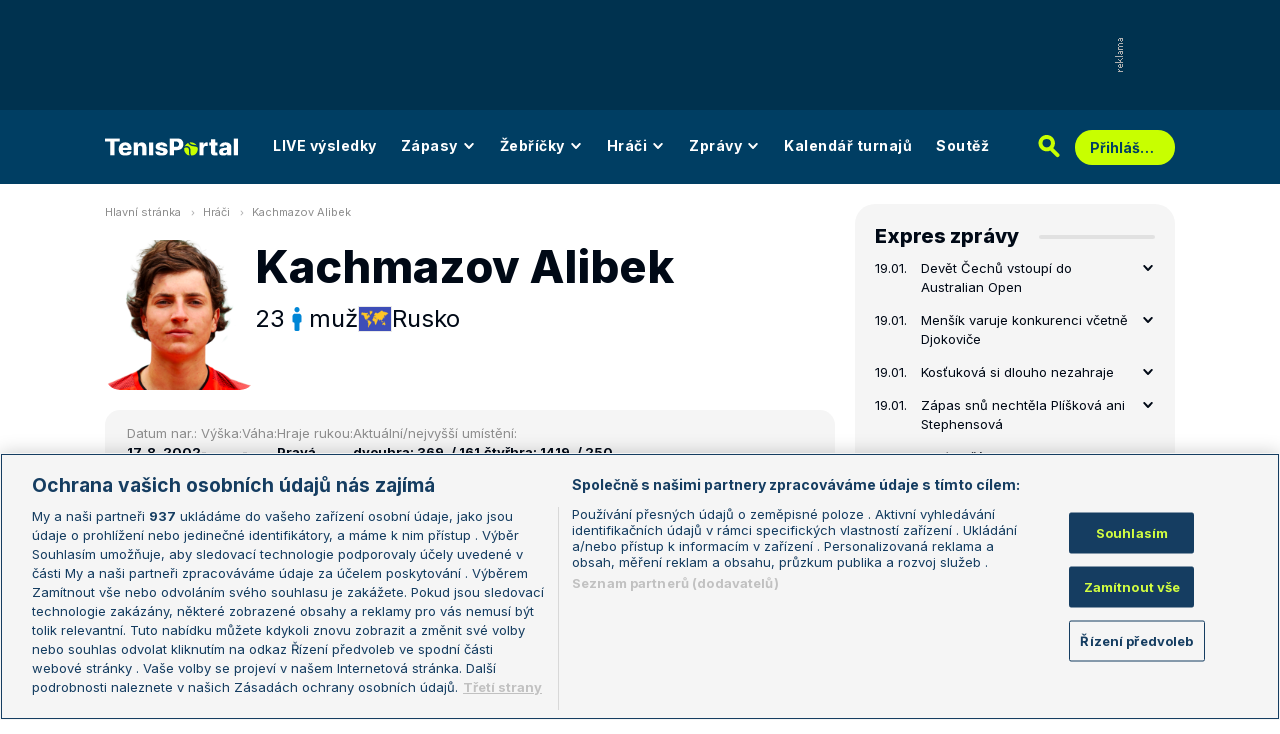

--- FILE ---
content_type: text/html; charset=UTF-8
request_url: https://novy.tenisportal.cz/hrac/kachmazov/?type=double&annual=2022&surface=4
body_size: 42302
content:

<!DOCTYPE html>
<html lang="cs">
	<head>
		<meta charset="utf-8" />
		<meta content="ie=edge" http-equiv="x-ua-compatible" />
		<meta content="width=device-width, initial-scale=1, shrink-to-fit=no" name="viewport" />
		<meta name="google-site-verification" content="UjgFLQMaf010z2nbVs-skVHDpANy-wd08ER6DqtYqYU" />
		    	<meta name="robots" content="NOODP,index,follow" />
				<title>Alibek Kachmazov - TenisPortal.cz</title>
		<meta name="keywords" content="Kachmazov Alibek, tenis, tenisportál" />
<meta name="description" content="Kachmazov Alibek - osobní profil tenisového hráče / tenisové hráčky. Pozice Kachmazov Alibek ve světovém žebříčku, archivní výsledky, bilance na jednotlivých površích, vzájemné zápasy s dalšími hráči." />
		<link href="/res/img/favicon/apple-touch-icon.png" rel="apple-touch-icon" sizes="180x180" />
		<link href="/res/img/favicon/favicon-32x32.png" rel="icon" sizes="32x32" type="image/png" />
		<link href="/res/img/favicon/favicon-16x16.png" rel="icon" sizes="16x16" type="image/png" />
		<link href="/res/img/favicon/favicon.ico" rel="icon" type="image/x-icon" />
		<meta content="#da532c" name="msapplication-TileColor" />
		<meta content="#003E63" name="theme-color" />
		
				<!-- OneTrust Cookies Consent Notice start for tenisportal.cz -->
		<script src="https://cdn.cookielaw.org/scripttemplates/otSDKStub.js"  type="text/javascript" charset="UTF-8" data-domain-script="219ad199-28f4-4ecb-975b-3f764722e52b" ></script>
		<script type="text/javascript">
		function OptanonWrapper() { }
		</script>
		<!-- OneTrust Cookies Consent Notice end for tenisportal.cz -->
								<!-- Google Tag Manager -->
		<script>(function(w,d,s,l,i){w[l]=w[l]||[];w[l].push({'gtm.start':
		new Date().getTime(),event:'gtm.js'});var f=d.getElementsByTagName(s)[0],
		j=d.createElement(s),dl=l!='dataLayer'?'&l='+l:'';j.async=true;j.src=
		'https://www.googletagmanager.com/gtm.js?id='+i+dl;f.parentNode.insertBefore(j,f);
		})(window,document,'script','dataLayer','GTM-M94G39');</script>
		<!-- End Google Tag Manager -->
				
				
		<script defer src="https://ssp.seznam.cz/static/js/ssp.js" id="ssp-script"></script>
		
		<link href="/res/css/application.css?serial=60" rel="stylesheet" />
		<link href="/res/css/extra.css?serial=60" rel="stylesheet" />
		<link href="/res/css/advert.css?serial=60" rel="stylesheet" />
		<link href="/res/css/bookmakerLogos.css?serial=f92e014266" rel="stylesheet" />
		<script src="/res/js/application.js?serial=60"></script>
		<script src="/res/js/functions.js?serial=60"></script>
		<link href="https://fonts.googleapis.com" rel="preconnect" />
		<link crossorigin="" href="https://fonts.gstatic.com" rel="preconnect" />
		<link href="https://fonts.googleapis.com/css2?family=Inconsolata:wght@400;500;600;700&family=Inter:wght@400;500;700;800&display=swap" rel="stylesheet" />
		
				
	</head>
	<body>
	
					<div class="t-ads-banner--top-ads d-none d-lg-block">
				<div class="revive-ads t-ads-banner">
<div class="adsenvelope adstextvpad banx-d_top" id="lsadvert-zid-6251" style="width:970px;"><div style="height:90px"><div class="adscontent" id="lsadvert-d_top"><iframe id="lsadvert-zid-6251-iframe" name="banx-d_top" frameborder="0" scrolling="no" style="allowTransparency: true; visibility: hidden; width:970px; height:90px"></iframe></div><div class="adsgraphvert"><div class="adsgvert atv-cs"></div></div></div></div><div class="adsclear"></div>
</div>
<div class="szn-ads" id="szn-zone-328330-1"></div>

			</div>
			<div class="t-ads-banner__branding-spacer t-ads-banner__branding-spacer--background d-none d-lg-block"></div>
	
		<div class="t-layout__body t-layout__body--full-width">
			<!-- Start of Tenisportal::Ui::HeaderCell (block t-u-header) -->
			<input class="t-ui-header__menu-input" hidden="" id="t-ui-header__menu-input" type="checkbox" />
			<header class="t-ui-header t-ui-header--fixed t-ui-header--sub">
				<div class="container-fluid t-ui-header__container">
					<div class="t-ui-header__top">
						<a class="t-ui-header__logo" href="/"><img alt="TenisPortal" class="t-ui-header__logo-img t-ui-header__logo-img--sub" height="28" src="/res/img/tenisportal-logo.svg" width="210" /></a>
						<!-- Start of Tenisportal::Ui::Header::MenuCell (block t-u-h-menu) -->
<nav class="t-ui-header-menu t-ui-header-menu--sub">
	<div class="container-fluid t-ui-header-menu__container">
		<ul class="t-ui-header-menu__ul t-ui-header-menu__ul--sub">
			<!--Use active BEM modifier for active link-->
			<li class="t-ui-header-menu__li t-ui-header-menu__li--standalone">
				<a class="t-ui-header-menu__a" href="/live/">LIVE výsledky</a>
			</li>
			<li class="t-ui-header-menu__li t-ui-header-menu__li--with-children">
				<a class="t-ui-header-menu__a" href="/zapasy/">
					Zápasy					<span class="t-ui-header-menu__chevron-wrap">
						<!-- Start of Livesport::Ui::IconCell (block l-u-icon) -->
						<svg class="l-ui-icon l-ui-icon--chevron_down t-ui-header-menu__chevron" style="width: 14px; height: 14px" viewBox="0 0 14 14"><use xlink:href="/res/img/svg_sprite.svg#chevron_down"></use></svg>
						<!-- End of Livesport::Ui::IconCell -->
					</span>
				</a>
				<div class="t-ui-header-menu__submenu">
					<div class="t-ui-header-menu__submenu-container">
						<div class="t-ui-header-menu__submenu-inner">
							<ul class="t-ui-header-menu__ul">
								<li class="t-ui-header-menu__li"><a class="t-ui-header-menu__a" href="/zapasy/?date=2026-01-19">Výsledky</a></li>
								<li class="t-ui-header-menu__li"><a class="t-ui-header-menu__a" href="/zapasy/">Dnešní zápasy</a></li>
								<li class="t-ui-header-menu__li"><a class="t-ui-header-menu__a" href="/zapasy/?date=2026-01-21">Následující zápasy</a></li>
							</ul>
						</div>
					</div>
				</div>
			</li>
			<li class="t-ui-header-menu__li t-ui-header-menu__li--with-children">
				<a class="t-ui-header-menu__a" href="/zebricky/atp-muzi/">
					Žebříčky					<span class="t-ui-header-menu__chevron-wrap">
						<!-- Start of Livesport::Ui::IconCell (block l-u-icon) -->
						<svg class="l-ui-icon l-ui-icon--chevron_down t-ui-header-menu__chevron" style="width: 14px; height: 14px" viewBox="0 0 14 14"><use xlink:href="/res/img/svg_sprite.svg#chevron_down"></use></svg>
						<!-- End of Livesport::Ui::IconCell -->
					</span>
				</a>
				<div class="t-ui-header-menu__submenu">
					<div class="t-ui-header-menu__submenu-container">
						<div class="t-ui-header-menu__submenu-inner">
							<ul class="t-ui-header-menu__ul">
								<li class="t-ui-header-menu__li"><a class="t-ui-header-menu__a" href="/zebricky/atp-muzi/">Žebříčky</a></li>
								<li class="t-ui-header-menu__li"><a class="t-ui-header-menu__a" href="/zebricky/sazkarsky-zebricek/">Sázkařský žebříček</a></li>
							</ul>
						</div>
					</div>
				</div>
			</li>
			<li class="t-ui-header-menu__li t-ui-header-menu__li--with-children">
				<a class="t-ui-header-menu__a" href="/seznam-hracu/">
					Hráči
					<span class="t-ui-header-menu__chevron-wrap">
						<!-- Start of Livesport::Ui::IconCell (block l-u-icon) -->
						<svg class="l-ui-icon l-ui-icon--chevron_down t-ui-header-menu__chevron" style="width: 14px; height: 14px" viewBox="0 0 14 14"><use xlink:href="/res/img/svg_sprite.svg#chevron_down"></use></svg>
						<!-- End of Livesport::Ui::IconCell -->
					</span>
				</a>
				<div class="t-ui-header-menu__submenu">
					<div class="t-ui-header-menu__submenu-container">
						<div class="t-ui-header-menu__submenu-inner">
							<ul class="t-ui-header-menu__ul">
								<li class="t-ui-header-menu__li"><a class="t-ui-header-menu__a" href="/seznam-hracu/">Hráči</a></li>
								<li class="t-ui-header-menu__li"><a class="t-ui-header-menu__a" href="/seznam-hracu/zraneni/">Zranění</a></li>
							</ul>
						</div>
					</div>
				</div>
			</li>
			
						<li class="t-ui-header-menu__li t-ui-header-menu__li--with-children">
				<a class="t-ui-header-menu__a" href="/zpravy/">
					Zprávy
					<span class="t-ui-header-menu__chevron-wrap">
						<!-- Start of Livesport::Ui::IconCell (block l-u-icon) -->
						<svg class="l-ui-icon l-ui-icon--chevron_down t-ui-header-menu__chevron" style="width: 14px; height: 14px" viewBox="0 0 14 14"><use xlink:href="/res/img/svg_sprite.svg#chevron_down"></use></svg>
						<!-- End of Livesport::Ui::IconCell -->
					</span>
				</a>
				<div class="t-ui-header-menu__submenu">
					<div class="t-ui-header-menu__submenu-container">
						<div class="t-ui-header-menu__submenu-inner">
							<ul class="t-ui-header-menu__ul">
							<li class="t-ui-header-menu__li"><a class="t-ui-header-menu__a" href="/zpravy/aktuality/">Aktuality</a></li>
<li class="t-ui-header-menu__li"><a class="t-ui-header-menu__a" href="/zpravy/previews/">Previews</a></li>
<li class="t-ui-header-menu__li"><a class="t-ui-header-menu__a" href="/zpravy/video-dne/">Video dne</a></li>
<li class="t-ui-header-menu__li"><a class="t-ui-header-menu__a" href="/zpravy/rozhovory/">Rozhovory</a></li>
<li class="t-ui-header-menu__li"><a class="t-ui-header-menu__a" href="/zpravy/tema/">Téma</a></li>
<li class="t-ui-header-menu__li"><a class="t-ui-header-menu__a" href="/zpravy/expres-zpravy/">Expres zprávy</a></li>
<li class="t-ui-header-menu__li"><a class="t-ui-header-menu__a" href="/zpravy/stalo-se/">Stalo se...</a></li>
<li class="t-ui-header-menu__li"><a class="t-ui-header-menu__a" href="/zpravy/legendy-tenisu/">Legendy tenisu</a></li>
							</ul>
						</div>
					</div>
				</div>
			</li>
						
			<li class="t-ui-header-menu__li t-ui-header-menu__li--standalone">
				<a class="t-ui-header-menu__a" href="/kalendar/atp-muzi/">Kalendář turnajů</a>
			</li>
			<li class="t-ui-header-menu__li t-ui-header-menu__li--standalone js-szn-hide">
				<a class="t-ui-header-menu__a" href="/soutez/">Soutěž</a>
			</li>
			<li class="t-ui-header-menu__li t-ui-header-menu__li--more" hidden="">
				<span class="t-ui-header-menu__a">
					Další
					<span class="t-ui-header-menu__chevron-wrap">
						<!-- Start of Livesport::Ui::IconCell (block l-u-icon) -->
						<svg class="l-ui-icon l-ui-icon--chevron_down t-ui-header-menu__chevron" style="width: 14px; height: 14px" viewBox="0 0 14 14"><use xlink:href="/res/img/svg_sprite.svg#chevron_down"></use></svg>
						<!-- End of Livesport::Ui::IconCell -->
					</span>
				</span>
				<div class="t-ui-header-menu__submenu">
					<div class="t-ui-header-menu__submenu-container">
						<div class="t-ui-header-menu__submenu-inner">
							<ul class="t-ui-header-menu__ul"></ul>
						</div>
					</div>
				</div>
			</li>
		</ul>
	</div>
</nav>
<!-- End of Tenisportal::Ui::Header::MenuCell -->
						<div class="t-ui-header__live-icon-wrap">
							<a class="t-ui-header__live-icon-link" href="/live/">
								<!-- Start of Livesport::Ui::IconCell (block l-u-icon) -->
								<svg class="l-ui-icon l-ui-icon--live t-ui-header__live-icon" style="width: 44px; height: 21px" viewBox="0 0 44 21"><use xlink:href="/res/img/svg_sprite.svg#live"></use></svg>
								<!-- End of Livesport::Ui::IconCell -->
							</a>
						</div>
						<div class="t-ui-header__search-wrap t-ui-header__search-wrap--sub">
							<!-- Start of Tenisportal::Ui::Header::SearchCell (block t-u-h-search) -->
							<form action="/vyhledat/" class="t-ui-header-search" role="search">
								<div class="t-ui-header-search__group">
									<input class="t-ui-header-search__input form-control" name="q" placeholder="Hledaný text" type="text" />
									<button class="t-ui-header-search__submit" type="submit">
										<!-- Start of Livesport::Ui::IconCell (block l-u-icon) -->
										<svg class="l-ui-icon l-ui-icon--search" style="width: 24px; height: 24px" viewBox="0 0 24 24"><use xlink:href="/res/img/svg_sprite.svg#search"></use></svg>
										<!-- End of Livesport::Ui::IconCell -->
									</button>
								</div>
								<button class="t-ui-header-search__toggle" type="button">
									<!-- Start of Livesport::Ui::IconCell (block l-u-icon) -->
									<svg class="l-ui-icon l-ui-icon--search" style="width: 24px; height: 24px" viewBox="0 0 24 24"><use xlink:href="/res/img/svg_sprite.svg#search"></use></svg>
									<!-- End of Livesport::Ui::IconCell -->
								</button>
							</form>
							<!-- End of Tenisportal::Ui::Header::SearchCell -->
						</div>
						<label class="t-ui-header__menu-toggle" for="t-ui-header__menu-input">
							<!-- Start of Livesport::Ui::IconCell (block l-u-icon) -->
							<svg class="l-ui-icon l-ui-icon--hamburger t-ui-header__menu-toggle-hamburger" style="width: 18px; height: 16px" viewBox="0 0 18 16"><use xlink:href="/res/img/svg_sprite.svg#hamburger"></use></svg>
							<!-- End of Livesport::Ui::IconCell -->
							<!-- Start of Livesport::Ui::IconCell (block l-u-icon) -->
							<svg class="l-ui-icon l-ui-icon--close t-ui-header__menu-toggle-close" style="width: 21px; height: 20px" viewBox="0 0 21 20"><use xlink:href="/res/img/svg_sprite.svg#close"></use></svg>
							<!-- End of Livesport::Ui::IconCell -->
						</label>
						<div class="t-ui-header__user-menu-wrap">
							<!-- Start of Tenisportal::Ui::Header::UserMenuCell (block t-u-h-user-menu) -->
							<div class="t-ui-header-user-menu t-ui-header-user-menu--toggler" role="navigation">
																<input class="t-ui-header-user-menu__input" hidden="" id="t-ui-header-user-menu__input" type="checkbox" />
								<label class="t-ui-header-user-menu__btn" for="t-ui-header-user-menu__input">
									<span class="t-ui-header-user-menu__btn-label">Přihlášení</span>
									<!-- Start of Livesport::Ui::IconCell (block l-u-icon) -->
									<svg class="l-ui-icon l-ui-icon--chevron_down t-ui-header-user-menu__btn-chevron" style="width: 14px; height: 14px" viewBox="0 0 14 14"><use xlink:href="/res/img/svg_sprite.svg#chevron_down"></use></svg>
									<!-- End of Livesport::Ui::IconCell -->
								</label>
								<div class="t-ui-header-user-menu__dropdown">
									<div class="t-ui-header-user-menu__dropdown-aside t-ui-header-user-menu__dropdown-aside--login mb-lg-0">
										<form action="/uzivatel/prihlaseni/" method="post" />
											<input type="hidden" name="back" value="L2hyYWMva2FjaG1hem92Lz90eXBlPWRvdWJsZSZhbm51YWw9MjAyMiZzdXJmYWNlPTQ=">
											<div class="t-ui-form__row">
												<!-- Start of Tenisportal::Ui::FormCell (block t-u-form) -->
												<div class="t-ui-form__group t-js-ui-form__group">
													<label class="t-ui-form__label form-label" for="usernameInputMenu">Login</label>
													<!-- Start of Tenisportal::Ui::Form::InputCell (block t-u-f-input) -->
													<input aria-describedby="" autocomplete="username" class="t-ui-form-input form-control" id="usernameInputMenu" name="loginName" placeholder="Váš login" type="text" value="" tabindex="1" />
													<!-- End of Tenisportal::Ui::Form::InputCell -->
												</div>
												<!-- End of Tenisportal::Ui::FormCell -->
											</div>
											<div class="t-ui-form__row">
												<!-- Start of Tenisportal::Ui::FormCell (block t-u-form) -->
												<div class="t-ui-form__group t-js-ui-form__group">
													<label class="t-ui-form__label form-label" for="passwordInputMenu">Heslo</label>
													<button class="t-js-ui-form__password-toggle-btn t-ui-form__password-toggle-btn" type="button">
														<!-- Start of Livesport::Ui::IconCell (block l-u-icon) -->
														<svg class="l-ui-icon l-ui-icon--visibility_on t-js-ui-form__password-toggle-btn-icon--show" style="width: 16px; height: 11px" viewBox="0 0 16 11"><use xlink:href="/res/img/svg_sprite.svg#visibility_on"></use></svg>
														<!-- End of Livesport::Ui::IconCell -->
														<!-- Start of Livesport::Ui::IconCell (block l-u-icon) -->
														<svg class="l-ui-icon l-ui-icon--visibility_off t-js-ui-form__password-toggle-btn-icon--hide d-none" style="width: 16px; height: 14px" viewBox="0 0 16 14"><use xlink:href="/res/img/svg_sprite.svg#visibility_off"></use></svg>
														<!-- End of Livesport::Ui::IconCell -->
													</button>
													<!-- Start of Tenisportal::Ui::Form::InputCell (block t-u-f-input) -->
													<input aria-describedby="" autocomplete="current-password" class="t-ui-form-input form-control" id="passwordInputMenu" name="loginPass" placeholder="Vaše heslo" type="password" value="" tabindex="2" />
													<!-- End of Tenisportal::Ui::Form::InputCell -->
												</div>
												<!-- End of Tenisportal::Ui::FormCell -->
											</div>
											<div class="t-ui-form__row">
												<div class="t-ui-form__group">
													<div class="t-ui-form__controls t-ui-header-user-menu__controls">
														<button class="btn btn-primary" type="submit" tabindex="3">Přihlásit se</button>
														<a class="t-ui-form__header-forgot-link" href="/uzivatel/heslo/">Zapomněl jsem heslo</a>
													</div>
												</div>
											</div>
										</form>
									</div>
									<div class="t-ui-header-user-menu__dropdown-main">
										<ul class="t-ui-header-user-menu__dropdown-links t-ui-header-user-menu__dropdown-links--blue">
											<li class="t-ui-header-user-menu__dropdown-li"><a class="t-ui-header-user-menu__dropdown-link" href="/uzivatel/registrace/"><span class="t-ui-header-user-menu__dropdown-link-label">Nová registrace</span></a></li>
											<li class="t-ui-header-user-menu__dropdown-li t-ui-header-user-menu__dropdown-li--desktop-only"><a class="t-ui-header-user-menu__dropdown-link" href="/uzivatel/prihlaseni/"><span class="t-ui-header-user-menu__dropdown-link-label">Přihlásit se</span></a></li>
										</ul>
									</div>
								</div>
															</div>
							<!-- End of Tenisportal::Ui::Header::UserMenuCell -->
						</div>
					</div>
				</div>
							</header>
			<!-- End of Tenisportal::Ui::HeaderCell -->
			<div class="t-layout">
<!-- Start of Tenisportal::Players::ShowCell (block t-p-show) -->
<div class="t-layout__wrap t-players-show">
	<div class="container-fluid t-layout__container">
		<main class="t-layout__main">
			<!-- Start of Tenisportal::Ui::BreadcrumbsCell (block t-u-breadcrumbs) -->
<ul class="t-ui-breadcrumbs small">
	<li class="t-ui-breadcrumbs__li">
		<a class="t-ui-breadcrumbs__a" href="/">Hlavní stránka</a>
	</li>
	<li class="t-ui-breadcrumbs__li">
		<!-- Start of Livesport::Ui::IconCell (block l-u-icon) --><svg class="l-ui-icon l-ui-icon--mini_chevron_right t-ui-breadcrumbs__chevron" style="width: 4px; height: 6px" viewBox="0 0 4 6"><use xlink:href="/res/img/svg_sprite.svg#mini_chevron_right"></use></svg><!-- End of Livesport::Ui::IconCell -->
		<a class="t-ui-breadcrumbs__a" href="/seznam-hracu/">Hráči</a>
	</li>
	<li class="t-ui-breadcrumbs__li">
		<!-- Start of Livesport::Ui::IconCell (block l-u-icon) --><svg class="l-ui-icon l-ui-icon--mini_chevron_right t-ui-breadcrumbs__chevron" style="width: 4px; height: 6px" viewBox="0 0 4 6"><use xlink:href="/res/img/svg_sprite.svg#mini_chevron_right"></use></svg><!-- End of Livesport::Ui::IconCell -->
		<a class="t-ui-breadcrumbs__a" href="/hrac/kachmazov/">Kachmazov Alibek</a>
	</li>
</ul>
<!-- End of Tenisportal::Ui::BreadcrumbsCell -->
				<header class="t-players-show__header">
			<!-- Start of Livesport::Ui::ImageCell (block l-u-image) -->
	<div class="l-ui-image l-ui-image--loading t-players-show__player-image" style="max-width: 150px; max-height: 150px">
		<picture class="l-ui-image__picture">
			<img alt="Kachmazov Alibek" class="l-ui-image__img" data-src="/res/img/player/EN1XaD6R-dbDiF5vB.png" data-srcset="/res/img/player/EN1XaD6R-dbDiF5vB.png 1x, /res/img/player/EN1XaD6R-dbDiF5vB.png 2x" />
		</picture>
		<span class="l-ui-image__spacer" style="padding-top: 100.0%"></span>
	</div>
	<!-- End of Livesport::Ui::ImageCell -->
			<div class="t-players-show__header-content">
			<h1 class="t-players-show__title">Kachmazov Alibek</h1>
			<div class="t-players-show__basic-info h2">
								<div class="t-players-show__basic-info-item">23</div>
								<div class="t-players-show__basic-info-item">
					<!-- Start of Livesport::Ui::IconCell (block l-u-icon) -->
					<svg class="l-ui-icon l-ui-icon--gender_m" style="width: auto; height: 24px" viewBox="0 0 16 16"><use xlink:href="/res/img/svg_sprite.svg#gender_m"></use></svg>
					<!-- End of Livesport::Ui::IconCell -->
					muž				</div>
				<div class="t-players-show__basic-info-item t-players-show__basic-info-item--flag">
						<!-- Start of Livesport::Ui::FlagCell (block l-u-flag) -->
	<div class="l-ui-flag l-ui-flag--all l-ui-flag--medium" data-bs-title="Rusko" data-bs-toggle="tooltip">
		<!-- Start of Livesport::Ui::ImageCell (block l-u-image) -->
		<div class="l-ui-image l-ui-image--loading" style="max-width: 32px; max-height: 24px">
			<img alt="" class="l-ui-image__img" data-alt="all" data-src="/res/img/flags/all.png" />
			<span class="l-ui-image__spacer" style="padding-top: 75.0%"></span>
		</div>
		<!-- End of Livesport::Ui::ImageCell -->
	</div>
	<!-- End of Livesport::Ui::FlagCell -->
						Rusko				</div>
			</div>
		</div>
	</header>

	<div class="t-players-show__info">
		<div class="t-players-show__info-item">
			<div class="t-players-show__info-item-label">Datum nar.:</div>
			<div class="t-players-show__info-item-values">
				<div class="t-players-show__info-item-value">17. 8. 2002</div>
			</div>
		</div>
		<div class="t-players-show__info-item">
			<div class="t-players-show__info-item-label">Výška:</div>
			<div class="t-players-show__info-item-values">
				<div class="t-players-show__info-item-value">-</div>
			</div>
		</div>
		<div class="t-players-show__info-item">
			<div class="t-players-show__info-item-label">Váha:</div>
			<div class="t-players-show__info-item-values">
				<div class="t-players-show__info-item-value">-</div>
			</div>
		</div>
		<div class="t-players-show__info-item">
			<div class="t-players-show__info-item-label">Hraje rukou:</div>
			<div class="t-players-show__info-item-values">
				<div class="t-players-show__info-item-value">Pravá</div>
			</div>
		</div>
		<div class="t-players-show__info-item">
			<div class="t-players-show__info-item-label">Aktuální/nejvyšší umístění:</div>
			<div class="t-players-show__info-item-values">
				<div class="t-players-show__info-item-value">dvouhra: 369. / 161.</div>
				<div class="t-players-show__info-item-value">čtyřhra: 1419. / 250.</div>
			</div>
		</div>
	</div>
	
	
<!-- Start of Livesport::Ui::UnderlinedTitleCell (block l-u-underlined-title) -->
<div class="l-ui-underlined-title l-ui-underlined-title--mb20 l-ui-underlined-title--side-line"><h3 class="l-ui-underlined-title__title"><span class="l-ui-underlined-title__underline">Příští zápas</span></h3></div>
<!-- End of Livesport::Ui::UnderlinedTitleCell -->
<div class="mb-50">
	<!-- Start of Tenisportal::Tables::TableOverviewCell (block t-t-table-overview) -->
	<div class="t-tables-table-overview__container-overflow">
		<div aria-label="" class="t-tables-table-overview t-tables-table-overview--grid t-tables-table-overview--grid-3" id="t-js-table__player-next-matches" role="table">
			<div class="t-tables-table-overview__row t-tables-table-overview__row--header font-family-secondary-condensed" role="rowheader">
				<div class="t-tables-table-overview__cell t-tables-table-overview__cell--120 t-tables-table-overview__cell--grid-col-1-2 justify-content-start justify-content-md-center flex-nowrap flex-grow-1 flex-md-grow-0 py-1 py-md-10 ps-15 ps-md-20 pe-md-10" role="columnheader">
					<span class="d-none d-md-inline">Datum</span>
					<span class="d-inline d-md-none">Turnaj a zápas</span>
				</div>
				<div class="t-tables-table-overview__cell t-tables-table-overview__cell--grid-col-none d-none d-md-flex flex-basis-expand py-1 py-md-10 ps-10" role="columnheader">Turnaj</div>
				<div class="t-tables-table-overview__cell d-none d-md-flex t-tables-table-overview__cell--grid-col-none t-tables-table-overview__cell--centered t-tables-table-overview__cell--85 t-tables-table-overview__cell--35-md-down py-1 py-md-10 px-1 px-md-20 d-none d-md-flex" role="columnheader">
					<span class="d-none d-md-inline">Kolo</span>
					<span class="d-inline d-md-none">Kurs</span>
				</div>
				<div class="t-tables-table-overview__cell t-tables-table-overview__cell--170 t-tables-table-overview__cell--grid-col-none d-none d-md-flex py-1 py-md-10 ps-10 px-10" role="columnheader">Zápas</div>
				<div class="t-tables-table-overview__cell t-tables-table-overview__cell--60 t-tables-table-overview__cell--grid-col-none t-tables-table-overview__cell--centered py-1 py-md-10" role="columnheader">Kurs</div>
			</div>
			<div class="info-message">Žádné nadcházející zápasy.</div>
		</div>
	</div>
	<!-- End of Tenisportal::Tables::TableOverviewCell -->
</div>

<!-- Start of Livesport::Ui::UnderlinedTitleCell (block l-u-underlined-title) -->
<div class="l-ui-underlined-title l-ui-underlined-title--mb20 l-ui-underlined-title--side-line l-ui-underlined-title--simple-toggle l-ui-underlined-title--simple-toggle-in">
	<h3 class="l-ui-underlined-title__title"><span class="l-ui-underlined-title__underline">Výsledky na turnajích</span></h3>
	<div class="l-ui-underlined-title__simple-toggle">
		<!-- Start of Livesport::Ui::IconCell (block l-u-icon) -->
		<svg class="l-ui-icon l-ui-icon--chevron_down l-ui-underlined-title__simple-toggle-ico" style="width: 14px; height: 14px" viewBox="0 0 14 14"><use xlink:href="/res/img/svg_sprite.svg#chevron_down"></use></svg>
		<!-- End of Livesport::Ui::IconCell -->
	</div>
</div>
<!-- End of Livesport::Ui::UnderlinedTitleCell -->

<div class="l-ui-underlined-title__simple-toggle-content">
	
	<!-- Start of Tenisportal::Ui::WithQueryInputCell (block t-u-with-query-input) -->
	<div class="t-ui-with-query-input">
		<div class="t-ui-with-query-input__input-wrap mb-20" data-api-url="/api/player-tournament.php">
			<!-- Start of Tenisportal::Ui::FormCell (block t-u-form) -->
			<div class="t-ui-form__group t-js-ui-form__group t-js-ui-with-query-input__input-wrap">
				<!-- Start of Tenisportal::Ui::Form::InputCell (block t-u-f-input) -->
				<input aria-describedby="" autocomplete="off" class="t-ui-form-input form-control form-control form-control-sm t-js-ui-with-query-input__input t-js-ui-form-input--disabled-redirect" data-searchparams="ts=men&tt=single" data-searchtype="t" data-tournamentparams="type=search&p1id=75239&sex=men&ptype=single" id="search-text-pt" name="search-text-pt" placeholder="Zadejte jméno turnaje" type="text" value="" />
				<!-- End of Tenisportal::Ui::Form::InputCell -->
				<div class="t-ui-form__dropdown t-js-ui-form__dropdown t-ui-form__dropdown--hidden t-ui-form__dropdown--max-width-230">
					<!-- Start of Livesport::Ui::LoaderCell (block l-u-loader) -->
					<div class="l-ui-loader t-ui-form__dropdown-loader"></div>
					<!-- End of Livesport::Ui::LoaderCell -->
				</div>
			</div>
			<!-- End of Tenisportal::Ui::FormCell -->
		</div>
		<div class="t-ui-with-query-input__content-wrap">
			<div class="t-ui-with-query-input__content"></div>
			<!-- Start of Livesport::Ui::LoaderCell (block l-u-loader) -->
			<div class="l-ui-loader t-ui-with-query-input__loader"></div>
			<!-- End of Livesport::Ui::LoaderCell -->
		</div>
	</div>
	<!-- End of Tenisportal::Ui::WithQueryInputCell -->
	
</div><div class="szn-ads ad-mb-40" id="szn-zone-328348-1"></div>

<!-- Start of Livesport::Ui::UnderlinedTitleCell (block l-u-underlined-title) -->
<div class="l-ui-underlined-title l-ui-underlined-title--mb20 l-ui-underlined-title--side-line l-ui-underlined-title--simple-toggle l-ui-underlined-title--simple-toggle-in">
	<h3 class="l-ui-underlined-title__title"><span class="l-ui-underlined-title__underline">Bilance hráče</span></h3>
	<div class="l-ui-underlined-title__simple-toggle">
		<!-- Start of Livesport::Ui::IconCell (block l-u-icon) -->
		<svg class="l-ui-icon l-ui-icon--chevron_down l-ui-underlined-title__simple-toggle-ico" style="width: 14px; height: 14px" viewBox="0 0 14 14"><use xlink:href="/res/img/svg_sprite.svg#chevron_down"></use></svg>
		<!-- End of Livesport::Ui::IconCell -->
	</div>
</div>
<!-- End of Livesport::Ui::UnderlinedTitleCell -->

<div class="l-ui-underlined-title__simple-toggle-content">
	<!-- Start of Tenisportal::Players::WithTypePillsCell (block t-p-with-type-pills) -->
	<div class="t-players-with-type-pills-doubles">
		<!-- Start of Tenisportal::Ui::TabsCell (block t-u-tabs) -->
		<div class="t-ui-tabs t-ui-tabs--overflowable t-js-ui-tabs">
			<ul class="nav nav-tabs t-ui-tabs__list t-js-ui-tabs__list" role="tablist">
				<li class="nav-item t-ui-tabs__item" role="presentation"><button aria-controls="tabs-players-balance-tab1" aria-selected="false" class="nav-link" data-bs-target="#tabs-players-balance-tab1" data-bs-toggle="tab" id="tabs-btn-players-balance-tab1" role="tab" type="button">Dvouhra</button></li>
				<li class="nav-item t-ui-tabs__item" role="presentation"><button aria-controls="tabs-players-balance-tab2" aria-selected="true" class="nav-link active" data-bs-target="#tabs-players-balance-tab2" data-bs-toggle="tab" id="tabs-btn-players-balance-tab2" role="tab" type="button">Čtyřhra</button></li>
				<li class="nav-item t-ui-tabs__item" role="presentation"><button aria-controls="tabs-players-balance-tab3" aria-selected="false" class="nav-link" data-bs-target="#tabs-players-balance-tab3" data-bs-toggle="tab" id="tabs-btn-players-balance-tab3" role="tab" type="button">Smíšené čtyřhry</button></li>
			</ul>
			<div class="t-ui-tabs__gradient t-ui-tabs__gradient--left t-js-ui-tabs__gradient--left invisible"></div>
			<div class="t-ui-tabs__gradient t-ui-tabs__gradient--right t-js-ui-tabs__gradient--right invisible"></div>
		</div>
		<!-- End of Tenisportal::Ui::TabsCell -->
		<div class="tab-content tab-content--spaced mt-20">
			<div aria-labelledby="tabs-btn-players-balance-tab1" class="tab-pane fade" id="tabs-players-balance-tab1" role="tabpanel" tabindex="0">
						<!-- Start of Tenisportal::Tables::TableOverviewCell (block t-t-table-overview) -->
		<div class="t-tables-table-overview__container-overflow">
			<div aria-label="" class="t-tables-table-overview font-family-secondary-condensed t-tables-table-overview--player-previous-results" id="t-js-table__player-previous-results-" role="table">
				<div class="t-tables-table-overview__row t-tables-table-overview__row--header" role="rowheader">
					<div class="t-tables-table-overview__cell t-tables-table-overview__cell--100 t-tables-table-overview__cell--centered px-10 t-tables-table-overview__cell--expand py-1 py-md-9 overflow-hidden" role="columnheader">Rok</div>
					<div class="t-tables-table-overview__cell t-tables-table-overview__cell--100 t-tables-table-overview__cell--centered px-10 py-1 py-md-9 overflow-hidden" role="columnheader">Celkem</div>
					
										<div class="t-tables-table-overview__cell t-tables-table-overview__cell--100 t-tables-table-overview__cell--centered px-10  py-1 py-md-9 overflow-hidden" role="columnheader">Antuka</div>
										<div class="t-tables-table-overview__cell t-tables-table-overview__cell--100 t-tables-table-overview__cell--centered px-10  py-1 py-md-9 overflow-hidden" role="columnheader">Tvrdý p.</div>
										<div class="t-tables-table-overview__cell t-tables-table-overview__cell--100 t-tables-table-overview__cell--centered px-10  py-1 py-md-9 overflow-hidden" role="columnheader">Hala</div>
										<div class="t-tables-table-overview__cell t-tables-table-overview__cell--100 t-tables-table-overview__cell--centered px-10  py-1 py-md-9 overflow-hidden" role="columnheader">Tráva</div>
										<div class="t-tables-table-overview__cell t-tables-table-overview__cell--100 t-tables-table-overview__cell--centered px-10  py-1 py-md-9 overflow-hidden" role="columnheader">Nezadáno</div>
									</div>
				
														<div aria-label="" class="t-tables-table-overview__row align-items-center t-tables-table-overview__row--multi-expandable" role="row" tabindex="0">
						<div class="t-tables-table-overview__cell t-tables-table-overview__cell--100 t-tables-table-overview__cell--centered px-10 t-tables-table-overview__cell--expand py-1 py-md-9 overflow-hidden" role="cell">
							<a class="t-tables-table-overview__expandable-toggle t-tables-table-overview__expandable-toggle--multi" href="?type=single&annual=2025#bal">
								2025
		<!-- Start of Livesport::Ui::IconCell (block l-u-icon) -->
		<svg class="l-ui-icon l-ui-icon--chevron_down" style="width: 14px; height: 14px" viewBox="0 0 14 14"><use xlink:href="/res/img/svg_sprite.svg#chevron_down"></use></svg>
		<!-- End of Livesport::Ui::IconCell -->
									</a>
						</div>
						<div class="t-tables-table-overview__cell t-tables-table-overview__cell--100 t-tables-table-overview__cell--right px-10 py-1 py-md-9 overflow-hidden" role="cell">
														<a class="t-tables-table-overview__expandable-toggle t-tables-table-overview__expandable-toggle--multi" href="?type=single&annual=2025#bal">
								16/21
		<!-- Start of Livesport::Ui::IconCell (block l-u-icon) -->
		<svg class="l-ui-icon l-ui-icon--chevron_down" style="width: 14px; height: 14px" viewBox="0 0 14 14"><use xlink:href="/res/img/svg_sprite.svg#chevron_down"></use></svg>
		<!-- End of Livesport::Ui::IconCell -->
									</a>
													</div>
												<div class="t-tables-table-overview__cell t-tables-table-overview__cell--100 t-tables-table-overview__cell--right px-10  py-1 py-md-9 overflow-hidden" role="cell">
														<a class="t-tables-table-overview__expandable-toggle t-tables-table-overview__expandable-toggle--multi" href="?type=single&annual=2025&surface=2#bal">
								0/1
		<!-- Start of Livesport::Ui::IconCell (block l-u-icon) -->
		<svg class="l-ui-icon l-ui-icon--chevron_down" style="width: 14px; height: 14px" viewBox="0 0 14 14"><use xlink:href="/res/img/svg_sprite.svg#chevron_down"></use></svg>
		<!-- End of Livesport::Ui::IconCell -->
									</a>
													</div>
												<div class="t-tables-table-overview__cell t-tables-table-overview__cell--100 t-tables-table-overview__cell--right px-10  py-1 py-md-9 overflow-hidden" role="cell">
														<a class="t-tables-table-overview__expandable-toggle t-tables-table-overview__expandable-toggle--multi" href="?type=single&annual=2025&surface=4#bal">
								10/11
		<!-- Start of Livesport::Ui::IconCell (block l-u-icon) -->
		<svg class="l-ui-icon l-ui-icon--chevron_down" style="width: 14px; height: 14px" viewBox="0 0 14 14"><use xlink:href="/res/img/svg_sprite.svg#chevron_down"></use></svg>
		<!-- End of Livesport::Ui::IconCell -->
									</a>
													</div>
												<div class="t-tables-table-overview__cell t-tables-table-overview__cell--100 t-tables-table-overview__cell--right px-10  py-1 py-md-9 overflow-hidden" role="cell">
														<a class="t-tables-table-overview__expandable-toggle t-tables-table-overview__expandable-toggle--multi" href="?type=single&annual=2025&surface=1#bal">
								6/7
		<!-- Start of Livesport::Ui::IconCell (block l-u-icon) -->
		<svg class="l-ui-icon l-ui-icon--chevron_down" style="width: 14px; height: 14px" viewBox="0 0 14 14"><use xlink:href="/res/img/svg_sprite.svg#chevron_down"></use></svg>
		<!-- End of Livesport::Ui::IconCell -->
									</a>
													</div>
												<div class="t-tables-table-overview__cell t-tables-table-overview__cell--100 t-tables-table-overview__cell--right px-10  py-1 py-md-9 overflow-hidden" role="cell">
														<a class="t-tables-table-overview__expandable-toggle t-tables-table-overview__expandable-toggle--multi" href="?type=single&annual=2025&surface=3#bal">
								0/2
		<!-- Start of Livesport::Ui::IconCell (block l-u-icon) -->
		<svg class="l-ui-icon l-ui-icon--chevron_down" style="width: 14px; height: 14px" viewBox="0 0 14 14"><use xlink:href="/res/img/svg_sprite.svg#chevron_down"></use></svg>
		<!-- End of Livesport::Ui::IconCell -->
									</a>
													</div>
												<div class="t-tables-table-overview__cell t-tables-table-overview__cell--100 t-tables-table-overview__cell--right px-10  py-1 py-md-9 overflow-hidden" role="cell">
														<span class="text-muted me-30">-</span>
													</div>
											</div>
																			<div aria-label="" class="t-tables-table-overview__row align-items-center t-tables-table-overview__row--multi-expandable" role="row" tabindex="0">
						<div class="t-tables-table-overview__cell t-tables-table-overview__cell--100 t-tables-table-overview__cell--centered px-10 t-tables-table-overview__cell--expand py-1 py-md-9 overflow-hidden" role="cell">
							<a class="t-tables-table-overview__expandable-toggle t-tables-table-overview__expandable-toggle--multi" href="?type=single&annual=2024#bal">
								2024
		<!-- Start of Livesport::Ui::IconCell (block l-u-icon) -->
		<svg class="l-ui-icon l-ui-icon--chevron_down" style="width: 14px; height: 14px" viewBox="0 0 14 14"><use xlink:href="/res/img/svg_sprite.svg#chevron_down"></use></svg>
		<!-- End of Livesport::Ui::IconCell -->
									</a>
						</div>
						<div class="t-tables-table-overview__cell t-tables-table-overview__cell--100 t-tables-table-overview__cell--right px-10 py-1 py-md-9 overflow-hidden" role="cell">
														<a class="t-tables-table-overview__expandable-toggle t-tables-table-overview__expandable-toggle--multi" href="?type=single&annual=2024#bal">
								37/28
		<!-- Start of Livesport::Ui::IconCell (block l-u-icon) -->
		<svg class="l-ui-icon l-ui-icon--chevron_down" style="width: 14px; height: 14px" viewBox="0 0 14 14"><use xlink:href="/res/img/svg_sprite.svg#chevron_down"></use></svg>
		<!-- End of Livesport::Ui::IconCell -->
									</a>
													</div>
												<div class="t-tables-table-overview__cell t-tables-table-overview__cell--100 t-tables-table-overview__cell--right px-10  py-1 py-md-9 overflow-hidden" role="cell">
														<a class="t-tables-table-overview__expandable-toggle t-tables-table-overview__expandable-toggle--multi" href="?type=single&annual=2024&surface=2#bal">
								3/5
		<!-- Start of Livesport::Ui::IconCell (block l-u-icon) -->
		<svg class="l-ui-icon l-ui-icon--chevron_down" style="width: 14px; height: 14px" viewBox="0 0 14 14"><use xlink:href="/res/img/svg_sprite.svg#chevron_down"></use></svg>
		<!-- End of Livesport::Ui::IconCell -->
									</a>
													</div>
												<div class="t-tables-table-overview__cell t-tables-table-overview__cell--100 t-tables-table-overview__cell--right px-10  py-1 py-md-9 overflow-hidden" role="cell">
														<a class="t-tables-table-overview__expandable-toggle t-tables-table-overview__expandable-toggle--multi" href="?type=single&annual=2024&surface=4#bal">
								17/13
		<!-- Start of Livesport::Ui::IconCell (block l-u-icon) -->
		<svg class="l-ui-icon l-ui-icon--chevron_down" style="width: 14px; height: 14px" viewBox="0 0 14 14"><use xlink:href="/res/img/svg_sprite.svg#chevron_down"></use></svg>
		<!-- End of Livesport::Ui::IconCell -->
									</a>
													</div>
												<div class="t-tables-table-overview__cell t-tables-table-overview__cell--100 t-tables-table-overview__cell--right px-10  py-1 py-md-9 overflow-hidden" role="cell">
														<a class="t-tables-table-overview__expandable-toggle t-tables-table-overview__expandable-toggle--multi" href="?type=single&annual=2024&surface=1#bal">
								17/10
		<!-- Start of Livesport::Ui::IconCell (block l-u-icon) -->
		<svg class="l-ui-icon l-ui-icon--chevron_down" style="width: 14px; height: 14px" viewBox="0 0 14 14"><use xlink:href="/res/img/svg_sprite.svg#chevron_down"></use></svg>
		<!-- End of Livesport::Ui::IconCell -->
									</a>
													</div>
												<div class="t-tables-table-overview__cell t-tables-table-overview__cell--100 t-tables-table-overview__cell--right px-10  py-1 py-md-9 overflow-hidden" role="cell">
														<span class="text-muted me-30">-</span>
													</div>
												<div class="t-tables-table-overview__cell t-tables-table-overview__cell--100 t-tables-table-overview__cell--right px-10  py-1 py-md-9 overflow-hidden" role="cell">
														<span class="text-muted me-30">-</span>
													</div>
											</div>
																			<div aria-label="" class="t-tables-table-overview__row align-items-center t-tables-table-overview__row--multi-expandable" role="row" tabindex="0">
						<div class="t-tables-table-overview__cell t-tables-table-overview__cell--100 t-tables-table-overview__cell--centered px-10 t-tables-table-overview__cell--expand py-1 py-md-9 overflow-hidden" role="cell">
							<a class="t-tables-table-overview__expandable-toggle t-tables-table-overview__expandable-toggle--multi" href="?type=single&annual=2023#bal">
								2023
		<!-- Start of Livesport::Ui::IconCell (block l-u-icon) -->
		<svg class="l-ui-icon l-ui-icon--chevron_down" style="width: 14px; height: 14px" viewBox="0 0 14 14"><use xlink:href="/res/img/svg_sprite.svg#chevron_down"></use></svg>
		<!-- End of Livesport::Ui::IconCell -->
									</a>
						</div>
						<div class="t-tables-table-overview__cell t-tables-table-overview__cell--100 t-tables-table-overview__cell--right px-10 py-1 py-md-9 overflow-hidden" role="cell">
														<a class="t-tables-table-overview__expandable-toggle t-tables-table-overview__expandable-toggle--multi" href="?type=single&annual=2023#bal">
								49/31
		<!-- Start of Livesport::Ui::IconCell (block l-u-icon) -->
		<svg class="l-ui-icon l-ui-icon--chevron_down" style="width: 14px; height: 14px" viewBox="0 0 14 14"><use xlink:href="/res/img/svg_sprite.svg#chevron_down"></use></svg>
		<!-- End of Livesport::Ui::IconCell -->
									</a>
													</div>
												<div class="t-tables-table-overview__cell t-tables-table-overview__cell--100 t-tables-table-overview__cell--right px-10  py-1 py-md-9 overflow-hidden" role="cell">
														<a class="t-tables-table-overview__expandable-toggle t-tables-table-overview__expandable-toggle--multi" href="?type=single&annual=2023&surface=2#bal">
								9/6
		<!-- Start of Livesport::Ui::IconCell (block l-u-icon) -->
		<svg class="l-ui-icon l-ui-icon--chevron_down" style="width: 14px; height: 14px" viewBox="0 0 14 14"><use xlink:href="/res/img/svg_sprite.svg#chevron_down"></use></svg>
		<!-- End of Livesport::Ui::IconCell -->
									</a>
													</div>
												<div class="t-tables-table-overview__cell t-tables-table-overview__cell--100 t-tables-table-overview__cell--right px-10  py-1 py-md-9 overflow-hidden" role="cell">
														<a class="t-tables-table-overview__expandable-toggle t-tables-table-overview__expandable-toggle--multi" href="?type=single&annual=2023&surface=4#bal">
								24/14
		<!-- Start of Livesport::Ui::IconCell (block l-u-icon) -->
		<svg class="l-ui-icon l-ui-icon--chevron_down" style="width: 14px; height: 14px" viewBox="0 0 14 14"><use xlink:href="/res/img/svg_sprite.svg#chevron_down"></use></svg>
		<!-- End of Livesport::Ui::IconCell -->
									</a>
													</div>
												<div class="t-tables-table-overview__cell t-tables-table-overview__cell--100 t-tables-table-overview__cell--right px-10  py-1 py-md-9 overflow-hidden" role="cell">
														<a class="t-tables-table-overview__expandable-toggle t-tables-table-overview__expandable-toggle--multi" href="?type=single&annual=2023&surface=1#bal">
								16/11
		<!-- Start of Livesport::Ui::IconCell (block l-u-icon) -->
		<svg class="l-ui-icon l-ui-icon--chevron_down" style="width: 14px; height: 14px" viewBox="0 0 14 14"><use xlink:href="/res/img/svg_sprite.svg#chevron_down"></use></svg>
		<!-- End of Livesport::Ui::IconCell -->
									</a>
													</div>
												<div class="t-tables-table-overview__cell t-tables-table-overview__cell--100 t-tables-table-overview__cell--right px-10  py-1 py-md-9 overflow-hidden" role="cell">
														<span class="text-muted me-30">-</span>
													</div>
												<div class="t-tables-table-overview__cell t-tables-table-overview__cell--100 t-tables-table-overview__cell--right px-10  py-1 py-md-9 overflow-hidden" role="cell">
														<span class="text-muted me-30">-</span>
													</div>
											</div>
																			<a name="bal"></a>
										<div aria-label="" class="t-tables-table-overview__row align-items-center t-tables-table-overview__row--multi-expandable" role="row" tabindex="0">
						<div class="t-tables-table-overview__cell t-tables-table-overview__cell--100 t-tables-table-overview__cell--centered px-10 t-tables-table-overview__cell--expand py-1 py-md-9 overflow-hidden" role="cell">
							<a class="t-tables-table-overview__expandable-toggle t-tables-table-overview__expandable-toggle--multi" href="?type=single&annual=2022#bal">
								2022
		<!-- Start of Livesport::Ui::IconCell (block l-u-icon) -->
		<svg class="l-ui-icon l-ui-icon--chevron_down" style="width: 14px; height: 14px" viewBox="0 0 14 14"><use xlink:href="/res/img/svg_sprite.svg#chevron_down"></use></svg>
		<!-- End of Livesport::Ui::IconCell -->
									</a>
						</div>
						<div class="t-tables-table-overview__cell t-tables-table-overview__cell--100 t-tables-table-overview__cell--right px-10 py-1 py-md-9 overflow-hidden" role="cell">
														<a class="t-tables-table-overview__expandable-toggle t-tables-table-overview__expandable-toggle--multi" href="?type=single&annual=2022#bal">
								49/21
		<!-- Start of Livesport::Ui::IconCell (block l-u-icon) -->
		<svg class="l-ui-icon l-ui-icon--chevron_down" style="width: 14px; height: 14px" viewBox="0 0 14 14"><use xlink:href="/res/img/svg_sprite.svg#chevron_down"></use></svg>
		<!-- End of Livesport::Ui::IconCell -->
									</a>
													</div>
												<div class="t-tables-table-overview__cell t-tables-table-overview__cell--100 t-tables-table-overview__cell--right px-10  py-1 py-md-9 overflow-hidden" role="cell">
														<a class="t-tables-table-overview__expandable-toggle t-tables-table-overview__expandable-toggle--multi" href="?type=single&annual=2022&surface=2#bal">
								9/5
		<!-- Start of Livesport::Ui::IconCell (block l-u-icon) -->
		<svg class="l-ui-icon l-ui-icon--chevron_down" style="width: 14px; height: 14px" viewBox="0 0 14 14"><use xlink:href="/res/img/svg_sprite.svg#chevron_down"></use></svg>
		<!-- End of Livesport::Ui::IconCell -->
									</a>
													</div>
												<div class="t-tables-table-overview__cell t-tables-table-overview__cell--100 t-tables-table-overview__cell--right px-10  py-1 py-md-9 overflow-hidden" role="cell">
														<button class="t-tables-table-overview__expandable-toggle t-tables-table-overview__expandable-toggle--multi t-tables-table-overview__expandable-toggle--button t-tables-table-overview__expandable-toggle--multi-active" type="button">
								18/11
		<!-- Start of Livesport::Ui::IconCell (block l-u-icon) -->
		<svg class="l-ui-icon l-ui-icon--chevron_down" style="width: 14px; height: 14px" viewBox="0 0 14 14"><use xlink:href="/res/img/svg_sprite.svg#chevron_down"></use></svg>
		<!-- End of Livesport::Ui::IconCell -->
									</button>
													</div>
												<div class="t-tables-table-overview__cell t-tables-table-overview__cell--100 t-tables-table-overview__cell--right px-10  py-1 py-md-9 overflow-hidden" role="cell">
														<a class="t-tables-table-overview__expandable-toggle t-tables-table-overview__expandable-toggle--multi" href="?type=single&annual=2022&surface=1#bal">
								22/5
		<!-- Start of Livesport::Ui::IconCell (block l-u-icon) -->
		<svg class="l-ui-icon l-ui-icon--chevron_down" style="width: 14px; height: 14px" viewBox="0 0 14 14"><use xlink:href="/res/img/svg_sprite.svg#chevron_down"></use></svg>
		<!-- End of Livesport::Ui::IconCell -->
									</a>
													</div>
												<div class="t-tables-table-overview__cell t-tables-table-overview__cell--100 t-tables-table-overview__cell--right px-10  py-1 py-md-9 overflow-hidden" role="cell">
														<span class="text-muted me-30">-</span>
													</div>
												<div class="t-tables-table-overview__cell t-tables-table-overview__cell--100 t-tables-table-overview__cell--right px-10  py-1 py-md-9 overflow-hidden" role="cell">
														<span class="text-muted me-30">-</span>
													</div>
											</div>
										<section class="t-tables-table-overview__expandable-content t-tables-table-overview__expandable-content--overflow t-tables-table-overview__expandable-content--visible" data-multi-expandable="Antuka">
						<div class="t-tables-table-overview__expandable-content-heading lead">
							<span class="t-tables-table-overview__expandable-content-heading-a">Odehrané zápasy </span>
							<span class="t-tables-table-overview__expandable-content-heading-b">2022</span>
							<span class="t-tables-table-overview__expandable-content-heading-b">Tvrdý p.</span>						</div>
									<div aria-label="" class="t-tables-table-overview font-family-secondary-condensed t-tables-table-overview--player-previous-results-inner t-tables-table-overview--grid t-tables-table-overview--grid-7 mb-20" id="t-js-table__player-previous-results-" role="table">
				<div class="t-tables-table-overview__row t-tables-table-overview__row--header" role="rowheader">
					<div class="t-tables-table-overview__cell t-tables-table-overview__cell--expand t-tables-table-overview__cell--grid-col-1-3 ps-15 py-1 py-md-9 flex-shrink-1 overflow-hidden text-black fw-bold" role="columnheader">
							<!-- Start of Livesport::Ui::FlagCell (block l-u-flag) -->
	<div class="l-ui-flag l-ui-flag--tr me-10" data-bs-title="Turecko" data-bs-toggle="tooltip">
		<!-- Start of Livesport::Ui::ImageCell (block l-u-image) -->
		<div class="l-ui-image l-ui-image--loading" style="max-width: 22px; max-height: 16.5px">
			<img alt="" class="l-ui-image__img" data-alt="tr" data-src="/res/img/flags/tr.svg" />
			<span class="l-ui-image__spacer" style="padding-top: 75.0%"></span>
		</div>
		<!-- End of Livesport::Ui::ImageCell -->
	</div>
	<!-- End of Livesport::Ui::FlagCell -->
							<!-- Start of Livesport::Ui::IconCell (block l-u-icon) -->
						<svg class="l-ui-icon l-ui-icon--gender_m me-10" style="width: 16px; height: 16px" viewBox="0 0 16 16"><use xlink:href="/res/img/svg_sprite.svg#gender_m"></use></svg>
						<!-- End of Livesport::Ui::IconCell -->
						<a href="/istanbul-challenger/2022/atp-muzi/">Istanbul challenger</a>					</div>
					<div class="t-tables-table-overview__cell t-tables-table-overview__cell--85 t-tables-table-overview__cell--centered t-tables-table-overview__cell--grid-none py-1 py-md-10" role="columnheader">Kolo</div>
										<div class="t-tables-table-overview__cell t-tables-table-overview__cell--35 t-tables-table-overview__cell--centered t-tables-table-overview__cell--grid-col-4 py-1 py-md-10" role="columnheader">1</div>
										<div class="t-tables-table-overview__cell t-tables-table-overview__cell--35 t-tables-table-overview__cell--centered t-tables-table-overview__cell--grid-col-5 py-1 py-md-10" role="columnheader">2</div>
										<div class="t-tables-table-overview__cell t-tables-table-overview__cell--35 t-tables-table-overview__cell--centered t-tables-table-overview__cell--grid-col-6 py-1 py-md-10" role="columnheader">3</div>
										<div class="t-tables-table-overview__cell t-tables-table-overview__cell--80 t-tables-table-overview__cell--centered t-tables-table-overview__cell--grid-col-7 pe-10 py-1 py-md-10" role="columnheader">Kurs</div>
				</div>
									<div aria-label="" class="t-tables-table-overview__row align-items-center" data-link-href="/detail-zapasu/?id=2192270" role="row" tabindex="0">
						<div class="t-tables-table-overview__cell t-tables-table-overview__cell--60 t-tables-table-overview__cell--centered t-tables-table-overview__cell--grid-col-1 ps-15 py-1 py-md-9 flex-shrink-1 overflow-hidden" role="cell">13.09.</div>
						<div class="t-tables-table-overview__cell t-tables-table-overview__cell--14-no-padding t-tables-table-overview__cell--centered t-tables-table-overview__cell--grid-col-2 py-1 py-md-9 flex-shrink-1 overflow-hidden" role="cell">		<!-- Start of Tenisportal::Ui::SurfaceCell (block t-u-surface) -->
		<div class="t-ui-surface t-ui-surface__marker-container" data-bs-title="Tvrdý p." data-bs-toggle="tooltip">
			<span class="t-ui-surface__marker t-ui-surface__marker--rounded" style="background-color: #43749B"></span>
		</div>
		<!-- End of Tenisportal::Ui::SurfaceCell -->
		</div>
						<div class="t-tables-table-overview__cell t-tables-table-overview__cell--expand t-tables-table-overview__cell--170 t-tables-table-overview__cell--min-w-0 t-tables-table-overview__cell--grid-col-1-3 t-tables-table-overview__cell--grid-row-2 flex-grow-1 align-items-center pb-1 py-md-10 px-15 px-md-10" role="cell">
							<div class="t-tables-table-overview__cell-item-group max-w-100">
																<a class="t-tables-table-overview__cell-item align-self-start max-w-100" href="/hrac/blancaneaux/">
										<!-- Start of Livesport::Ui::FlagCell (block l-u-flag) -->
	<div class="l-ui-flag l-ui-flag--fr" data-bs-title="Francie" data-bs-toggle="tooltip">
		<!-- Start of Livesport::Ui::ImageCell (block l-u-image) -->
		<div class="l-ui-image l-ui-image--loading" style="max-width: 22px; max-height: 16.5px">
			<img alt="" class="l-ui-image__img" data-alt="fr" data-src="/res/img/flags/fr.svg" />
			<span class="l-ui-image__spacer" style="padding-top: 75.0%"></span>
		</div>
		<!-- End of Livesport::Ui::ImageCell -->
	</div>
	<!-- End of Livesport::Ui::FlagCell -->
										<span class="d-none d-sm-inline-block text-truncate fw-bold">Blancaneaux Geoffrey</span>
									<span class="d-inline-block d-sm-none text-truncate fw-bold">Blancaneaux G.</span>
								</a>
								<a class="t-tables-table-overview__cell-item align-self-start" href="/hrac/kachmazov/">
										<!-- Start of Livesport::Ui::FlagCell (block l-u-flag) -->
	<div class="l-ui-flag l-ui-flag--all" data-bs-title="Rusko" data-bs-toggle="tooltip">
		<!-- Start of Livesport::Ui::ImageCell (block l-u-image) -->
		<div class="l-ui-image l-ui-image--loading" style="max-width: 22px; max-height: 16.5px">
			<img alt="" class="l-ui-image__img" data-alt="all" data-src="/res/img/flags/all.png" />
			<span class="l-ui-image__spacer" style="padding-top: 75.0%"></span>
		</div>
		<!-- End of Livesport::Ui::ImageCell -->
	</div>
	<!-- End of Livesport::Ui::FlagCell -->
										<span class="d-none d-sm-inline-block text-truncate">Kachmazov Alibek</span>
									<span class="d-inline-block d-sm-none text-truncate">Kachmazov A.</span>
								</a>
															</div>
						</div>
						<div class="t-tables-table-overview__cell t-tables-table-overview__cell--85 t-tables-table-overview__cell--md-centered t-tables-table-overview__cell--grid-col-3-7 align-items-end align-items-md-center py-1 ps-10 ps-md-0 text-gray-500" data-bs-title="1. kolo" data-bs-toggle="tooltip" role="cell">1K</div>
												<div class="t-tables-table-overview__cell t-tables-table-overview__cell--35 t-tables-table-overview__cell--centered t-tables-table-overview__cell--grid-col-4 t-tables-table-overview__cell--grid-row-2 align-items-end align-items-md-center py-1" role="cell">
							<div class="t-tables-table-overview__cell-item-group">
							<div class="t-tables-table-overview__cell-item">6</div>
<div class="t-tables-table-overview__cell-item">4</div>
							</div>
						</div>
												<div class="t-tables-table-overview__cell t-tables-table-overview__cell--35 t-tables-table-overview__cell--centered t-tables-table-overview__cell--grid-col-5 t-tables-table-overview__cell--grid-row-2 align-items-end align-items-md-center py-1" role="cell">
							<div class="t-tables-table-overview__cell-item-group">
							<div class="t-tables-table-overview__cell-item">6</div>
<div class="t-tables-table-overview__cell-item">4</div>
							</div>
						</div>
												<div class="t-tables-table-overview__cell t-tables-table-overview__cell--35 t-tables-table-overview__cell--centered t-tables-table-overview__cell--grid-col-6 t-tables-table-overview__cell--grid-row-2 align-items-end align-items-md-center py-1" role="cell">
							<div class="t-tables-table-overview__cell-item-group">
							<div class="t-tables-table-overview__cell-item">&nbsp;</div>
<div class="t-tables-table-overview__cell-item">&nbsp;</div>
							</div>
						</div>
												<div class="t-tables-table-overview__cell t-tables-table-overview__cell--80 t-tables-table-overview__cell--centered t-tables-table-overview__cell--grid-col-7 t-tables-table-overview__cell--grid-row-2 align-items-end align-items-md-center pe-10 py-1" role="cell">
							<div class="t-tables-table-overview__cell-item-group">
								<div class="t-tables-table-overview__cell-item position-relative">1.38</div>
								<div class="t-tables-table-overview__cell-item">2.85</div>
							</div>
						</div>
					</div>
								</div>
						<div aria-label="" class="t-tables-table-overview font-family-secondary-condensed t-tables-table-overview--player-previous-results-inner t-tables-table-overview--grid t-tables-table-overview--grid-7 mb-20" id="t-js-table__player-previous-results-" role="table">
				<div class="t-tables-table-overview__row t-tables-table-overview__row--header" role="rowheader">
					<div class="t-tables-table-overview__cell t-tables-table-overview__cell--expand t-tables-table-overview__cell--grid-col-1-3 ps-15 py-1 py-md-9 flex-shrink-1 overflow-hidden text-black fw-bold" role="columnheader">
							<!-- Start of Livesport::Ui::FlagCell (block l-u-flag) -->
	<div class="l-ui-flag l-ui-flag--th me-10" data-bs-title="Thajsko" data-bs-toggle="tooltip">
		<!-- Start of Livesport::Ui::ImageCell (block l-u-image) -->
		<div class="l-ui-image l-ui-image--loading" style="max-width: 22px; max-height: 16.5px">
			<img alt="" class="l-ui-image__img" data-alt="th" data-src="/res/img/flags/th.svg" />
			<span class="l-ui-image__spacer" style="padding-top: 75.0%"></span>
		</div>
		<!-- End of Livesport::Ui::ImageCell -->
	</div>
	<!-- End of Livesport::Ui::FlagCell -->
							<!-- Start of Livesport::Ui::IconCell (block l-u-icon) -->
						<svg class="l-ui-icon l-ui-icon--gender_m me-10" style="width: 16px; height: 16px" viewBox="0 0 16 16"><use xlink:href="/res/img/svg_sprite.svg#gender_m"></use></svg>
						<!-- End of Livesport::Ui::IconCell -->
						<a href="/nonthaburi-3-challenger/2022/atp-muzi/">Nonthaburi 3 challenger</a>					</div>
					<div class="t-tables-table-overview__cell t-tables-table-overview__cell--85 t-tables-table-overview__cell--centered t-tables-table-overview__cell--grid-none py-1 py-md-10" role="columnheader">Kolo</div>
										<div class="t-tables-table-overview__cell t-tables-table-overview__cell--35 t-tables-table-overview__cell--centered t-tables-table-overview__cell--grid-col-4 py-1 py-md-10" role="columnheader">1</div>
										<div class="t-tables-table-overview__cell t-tables-table-overview__cell--35 t-tables-table-overview__cell--centered t-tables-table-overview__cell--grid-col-5 py-1 py-md-10" role="columnheader">2</div>
										<div class="t-tables-table-overview__cell t-tables-table-overview__cell--35 t-tables-table-overview__cell--centered t-tables-table-overview__cell--grid-col-6 py-1 py-md-10" role="columnheader">3</div>
										<div class="t-tables-table-overview__cell t-tables-table-overview__cell--80 t-tables-table-overview__cell--centered t-tables-table-overview__cell--grid-col-7 pe-10 py-1 py-md-10" role="columnheader">Kurs</div>
				</div>
									<div aria-label="" class="t-tables-table-overview__row align-items-center" data-link-href="/detail-zapasu/?id=2186083" role="row" tabindex="0">
						<div class="t-tables-table-overview__cell t-tables-table-overview__cell--60 t-tables-table-overview__cell--centered t-tables-table-overview__cell--grid-col-1 ps-15 py-1 py-md-9 flex-shrink-1 overflow-hidden" role="cell">07.09.</div>
						<div class="t-tables-table-overview__cell t-tables-table-overview__cell--14-no-padding t-tables-table-overview__cell--centered t-tables-table-overview__cell--grid-col-2 py-1 py-md-9 flex-shrink-1 overflow-hidden" role="cell">		<!-- Start of Tenisportal::Ui::SurfaceCell (block t-u-surface) -->
		<div class="t-ui-surface t-ui-surface__marker-container" data-bs-title="Tvrdý p." data-bs-toggle="tooltip">
			<span class="t-ui-surface__marker t-ui-surface__marker--rounded" style="background-color: #43749B"></span>
		</div>
		<!-- End of Tenisportal::Ui::SurfaceCell -->
		</div>
						<div class="t-tables-table-overview__cell t-tables-table-overview__cell--expand t-tables-table-overview__cell--170 t-tables-table-overview__cell--min-w-0 t-tables-table-overview__cell--grid-col-1-3 t-tables-table-overview__cell--grid-row-2 flex-grow-1 align-items-center pb-1 py-md-10 px-15 px-md-10" role="cell">
							<div class="t-tables-table-overview__cell-item-group max-w-100">
																<a class="t-tables-table-overview__cell-item align-self-start max-w-100" href="/hrac/oliel/">
										<!-- Start of Livesport::Ui::FlagCell (block l-u-flag) -->
	<div class="l-ui-flag l-ui-flag--il" data-bs-title="Izrael" data-bs-toggle="tooltip">
		<!-- Start of Livesport::Ui::ImageCell (block l-u-image) -->
		<div class="l-ui-image l-ui-image--loading" style="max-width: 22px; max-height: 16.5px">
			<img alt="" class="l-ui-image__img" data-alt="il" data-src="/res/img/flags/il.svg" />
			<span class="l-ui-image__spacer" style="padding-top: 75.0%"></span>
		</div>
		<!-- End of Livesport::Ui::ImageCell -->
	</div>
	<!-- End of Livesport::Ui::FlagCell -->
										<span class="d-none d-sm-inline-block text-truncate fw-bold">Oliel Yshai</span>
									<span class="d-inline-block d-sm-none text-truncate fw-bold">Oliel Y.</span>
								</a>
								<a class="t-tables-table-overview__cell-item align-self-start" href="/hrac/kachmazov/">
										<!-- Start of Livesport::Ui::FlagCell (block l-u-flag) -->
	<div class="l-ui-flag l-ui-flag--all" data-bs-title="Rusko" data-bs-toggle="tooltip">
		<!-- Start of Livesport::Ui::ImageCell (block l-u-image) -->
		<div class="l-ui-image l-ui-image--loading" style="max-width: 22px; max-height: 16.5px">
			<img alt="" class="l-ui-image__img" data-alt="all" data-src="/res/img/flags/all.png" />
			<span class="l-ui-image__spacer" style="padding-top: 75.0%"></span>
		</div>
		<!-- End of Livesport::Ui::ImageCell -->
	</div>
	<!-- End of Livesport::Ui::FlagCell -->
										<span class="d-none d-sm-inline-block text-truncate">Kachmazov Alibek</span>
									<span class="d-inline-block d-sm-none text-truncate">Kachmazov A.</span>
								</a>
															</div>
						</div>
						<div class="t-tables-table-overview__cell t-tables-table-overview__cell--85 t-tables-table-overview__cell--md-centered t-tables-table-overview__cell--grid-col-3-7 align-items-end align-items-md-center py-1 ps-10 ps-md-0 text-gray-500" data-bs-title="1. kolo" data-bs-toggle="tooltip" role="cell">1K</div>
												<div class="t-tables-table-overview__cell t-tables-table-overview__cell--35 t-tables-table-overview__cell--centered t-tables-table-overview__cell--grid-col-4 t-tables-table-overview__cell--grid-row-2 align-items-end align-items-md-center py-1" role="cell">
							<div class="t-tables-table-overview__cell-item-group">
							<div class="t-tables-table-overview__cell-item">6</div>
<div class="t-tables-table-overview__cell-item">4</div>
							</div>
						</div>
												<div class="t-tables-table-overview__cell t-tables-table-overview__cell--35 t-tables-table-overview__cell--centered t-tables-table-overview__cell--grid-col-5 t-tables-table-overview__cell--grid-row-2 align-items-end align-items-md-center py-1" role="cell">
							<div class="t-tables-table-overview__cell-item-group">
							<div class="t-tables-table-overview__cell-item">3</div>
<div class="t-tables-table-overview__cell-item">6</div>
							</div>
						</div>
												<div class="t-tables-table-overview__cell t-tables-table-overview__cell--35 t-tables-table-overview__cell--centered t-tables-table-overview__cell--grid-col-6 t-tables-table-overview__cell--grid-row-2 align-items-end align-items-md-center py-1" role="cell">
							<div class="t-tables-table-overview__cell-item-group">
							<div class="t-tables-table-overview__cell-item">6</div>
<div class="t-tables-table-overview__cell-item">2</div>
							</div>
						</div>
												<div class="t-tables-table-overview__cell t-tables-table-overview__cell--80 t-tables-table-overview__cell--centered t-tables-table-overview__cell--grid-col-7 t-tables-table-overview__cell--grid-row-2 align-items-end align-items-md-center pe-10 py-1" role="cell">
							<div class="t-tables-table-overview__cell-item-group">
								<div class="t-tables-table-overview__cell-item position-relative">1.98</div>
								<div class="t-tables-table-overview__cell-item">1.76</div>
							</div>
						</div>
					</div>
								</div>
						<div aria-label="" class="t-tables-table-overview font-family-secondary-condensed t-tables-table-overview--player-previous-results-inner t-tables-table-overview--grid t-tables-table-overview--grid-7 mb-20" id="t-js-table__player-previous-results-" role="table">
				<div class="t-tables-table-overview__row t-tables-table-overview__row--header" role="rowheader">
					<div class="t-tables-table-overview__cell t-tables-table-overview__cell--expand t-tables-table-overview__cell--grid-col-1-3 ps-15 py-1 py-md-9 flex-shrink-1 overflow-hidden text-black fw-bold" role="columnheader">
							<!-- Start of Livesport::Ui::FlagCell (block l-u-flag) -->
	<div class="l-ui-flag l-ui-flag--th me-10" data-bs-title="Thajsko" data-bs-toggle="tooltip">
		<!-- Start of Livesport::Ui::ImageCell (block l-u-image) -->
		<div class="l-ui-image l-ui-image--loading" style="max-width: 22px; max-height: 16.5px">
			<img alt="" class="l-ui-image__img" data-alt="th" data-src="/res/img/flags/th.svg" />
			<span class="l-ui-image__spacer" style="padding-top: 75.0%"></span>
		</div>
		<!-- End of Livesport::Ui::ImageCell -->
	</div>
	<!-- End of Livesport::Ui::FlagCell -->
							<!-- Start of Livesport::Ui::IconCell (block l-u-icon) -->
						<svg class="l-ui-icon l-ui-icon--gender_m me-10" style="width: 16px; height: 16px" viewBox="0 0 16 16"><use xlink:href="/res/img/svg_sprite.svg#gender_m"></use></svg>
						<!-- End of Livesport::Ui::IconCell -->
						<a href="/nonthaburi-2-challenger/2022/atp-muzi/">Nonthaburi 2 challenger</a>					</div>
					<div class="t-tables-table-overview__cell t-tables-table-overview__cell--85 t-tables-table-overview__cell--centered t-tables-table-overview__cell--grid-none py-1 py-md-10" role="columnheader">Kolo</div>
										<div class="t-tables-table-overview__cell t-tables-table-overview__cell--35 t-tables-table-overview__cell--centered t-tables-table-overview__cell--grid-col-4 py-1 py-md-10" role="columnheader">1</div>
										<div class="t-tables-table-overview__cell t-tables-table-overview__cell--35 t-tables-table-overview__cell--centered t-tables-table-overview__cell--grid-col-5 py-1 py-md-10" role="columnheader">2</div>
										<div class="t-tables-table-overview__cell t-tables-table-overview__cell--35 t-tables-table-overview__cell--centered t-tables-table-overview__cell--grid-col-6 py-1 py-md-10" role="columnheader">3</div>
										<div class="t-tables-table-overview__cell t-tables-table-overview__cell--80 t-tables-table-overview__cell--centered t-tables-table-overview__cell--grid-col-7 pe-10 py-1 py-md-10" role="columnheader">Kurs</div>
				</div>
									<div aria-label="" class="t-tables-table-overview__row align-items-center" data-link-href="/detail-zapasu/?id=2180731" role="row" tabindex="0">
						<div class="t-tables-table-overview__cell t-tables-table-overview__cell--60 t-tables-table-overview__cell--centered t-tables-table-overview__cell--grid-col-1 ps-15 py-1 py-md-9 flex-shrink-1 overflow-hidden" role="cell">30.08.</div>
						<div class="t-tables-table-overview__cell t-tables-table-overview__cell--14-no-padding t-tables-table-overview__cell--centered t-tables-table-overview__cell--grid-col-2 py-1 py-md-9 flex-shrink-1 overflow-hidden" role="cell">		<!-- Start of Tenisportal::Ui::SurfaceCell (block t-u-surface) -->
		<div class="t-ui-surface t-ui-surface__marker-container" data-bs-title="Tvrdý p." data-bs-toggle="tooltip">
			<span class="t-ui-surface__marker t-ui-surface__marker--rounded" style="background-color: #43749B"></span>
		</div>
		<!-- End of Tenisportal::Ui::SurfaceCell -->
		</div>
						<div class="t-tables-table-overview__cell t-tables-table-overview__cell--expand t-tables-table-overview__cell--170 t-tables-table-overview__cell--min-w-0 t-tables-table-overview__cell--grid-col-1-3 t-tables-table-overview__cell--grid-row-2 flex-grow-1 align-items-center pb-1 py-md-10 px-15 px-md-10" role="cell">
							<div class="t-tables-table-overview__cell-item-group max-w-100">
																<a class="t-tables-table-overview__cell-item align-self-start max-w-100" href="/hrac/watanuki-7f2a2/">
										<!-- Start of Livesport::Ui::FlagCell (block l-u-flag) -->
	<div class="l-ui-flag l-ui-flag--jp" data-bs-title="Japonsko" data-bs-toggle="tooltip">
		<!-- Start of Livesport::Ui::ImageCell (block l-u-image) -->
		<div class="l-ui-image l-ui-image--loading" style="max-width: 22px; max-height: 16.5px">
			<img alt="" class="l-ui-image__img" data-alt="jp" data-src="/res/img/flags/jp.svg" />
			<span class="l-ui-image__spacer" style="padding-top: 75.0%"></span>
		</div>
		<!-- End of Livesport::Ui::ImageCell -->
	</div>
	<!-- End of Livesport::Ui::FlagCell -->
										<span class="d-none d-sm-inline-block text-truncate fw-bold">Watanuki Yosuke</span>
									<span class="d-inline-block d-sm-none text-truncate fw-bold">Watanuki Y.</span>
								</a>
								<a class="t-tables-table-overview__cell-item align-self-start" href="/hrac/kachmazov/">
										<!-- Start of Livesport::Ui::FlagCell (block l-u-flag) -->
	<div class="l-ui-flag l-ui-flag--all" data-bs-title="Rusko" data-bs-toggle="tooltip">
		<!-- Start of Livesport::Ui::ImageCell (block l-u-image) -->
		<div class="l-ui-image l-ui-image--loading" style="max-width: 22px; max-height: 16.5px">
			<img alt="" class="l-ui-image__img" data-alt="all" data-src="/res/img/flags/all.png" />
			<span class="l-ui-image__spacer" style="padding-top: 75.0%"></span>
		</div>
		<!-- End of Livesport::Ui::ImageCell -->
	</div>
	<!-- End of Livesport::Ui::FlagCell -->
										<span class="d-none d-sm-inline-block text-truncate">Kachmazov Alibek</span>
									<span class="d-inline-block d-sm-none text-truncate">Kachmazov A.</span>
								</a>
															</div>
						</div>
						<div class="t-tables-table-overview__cell t-tables-table-overview__cell--85 t-tables-table-overview__cell--md-centered t-tables-table-overview__cell--grid-col-3-7 align-items-end align-items-md-center py-1 ps-10 ps-md-0 text-gray-500" data-bs-title="1. kolo" data-bs-toggle="tooltip" role="cell">1K</div>
												<div class="t-tables-table-overview__cell t-tables-table-overview__cell--35 t-tables-table-overview__cell--centered t-tables-table-overview__cell--grid-col-4 t-tables-table-overview__cell--grid-row-2 align-items-end align-items-md-center py-1" role="cell">
							<div class="t-tables-table-overview__cell-item-group">
							<div class="t-tables-table-overview__cell-item">6</div>
<div class="t-tables-table-overview__cell-item">1</div>
							</div>
						</div>
												<div class="t-tables-table-overview__cell t-tables-table-overview__cell--35 t-tables-table-overview__cell--centered t-tables-table-overview__cell--grid-col-5 t-tables-table-overview__cell--grid-row-2 align-items-end align-items-md-center py-1" role="cell">
							<div class="t-tables-table-overview__cell-item-group">
							<div class="t-tables-table-overview__cell-item">6</div>
<div class="t-tables-table-overview__cell-item">3</div>
							</div>
						</div>
												<div class="t-tables-table-overview__cell t-tables-table-overview__cell--35 t-tables-table-overview__cell--centered t-tables-table-overview__cell--grid-col-6 t-tables-table-overview__cell--grid-row-2 align-items-end align-items-md-center py-1" role="cell">
							<div class="t-tables-table-overview__cell-item-group">
							<div class="t-tables-table-overview__cell-item">&nbsp;</div>
<div class="t-tables-table-overview__cell-item">&nbsp;</div>
							</div>
						</div>
												<div class="t-tables-table-overview__cell t-tables-table-overview__cell--80 t-tables-table-overview__cell--centered t-tables-table-overview__cell--grid-col-7 t-tables-table-overview__cell--grid-row-2 align-items-end align-items-md-center pe-10 py-1" role="cell">
							<div class="t-tables-table-overview__cell-item-group">
								<div class="t-tables-table-overview__cell-item position-relative">1.33</div>
								<div class="t-tables-table-overview__cell-item">3.13</div>
							</div>
						</div>
					</div>
								</div>
						<div aria-label="" class="t-tables-table-overview font-family-secondary-condensed t-tables-table-overview--player-previous-results-inner t-tables-table-overview--grid t-tables-table-overview--grid-7 mb-20" id="t-js-table__player-previous-results-" role="table">
				<div class="t-tables-table-overview__row t-tables-table-overview__row--header" role="rowheader">
					<div class="t-tables-table-overview__cell t-tables-table-overview__cell--expand t-tables-table-overview__cell--grid-col-1-3 ps-15 py-1 py-md-9 flex-shrink-1 overflow-hidden text-black fw-bold" role="columnheader">
							<!-- Start of Livesport::Ui::FlagCell (block l-u-flag) -->
	<div class="l-ui-flag l-ui-flag--th me-10" data-bs-title="Thajsko" data-bs-toggle="tooltip">
		<!-- Start of Livesport::Ui::ImageCell (block l-u-image) -->
		<div class="l-ui-image l-ui-image--loading" style="max-width: 22px; max-height: 16.5px">
			<img alt="" class="l-ui-image__img" data-alt="th" data-src="/res/img/flags/th.svg" />
			<span class="l-ui-image__spacer" style="padding-top: 75.0%"></span>
		</div>
		<!-- End of Livesport::Ui::ImageCell -->
	</div>
	<!-- End of Livesport::Ui::FlagCell -->
							<!-- Start of Livesport::Ui::IconCell (block l-u-icon) -->
						<svg class="l-ui-icon l-ui-icon--gender_m me-10" style="width: 16px; height: 16px" viewBox="0 0 16 16"><use xlink:href="/res/img/svg_sprite.svg#gender_m"></use></svg>
						<!-- End of Livesport::Ui::IconCell -->
						<a href="/nonthaburi-challenger/2022/atp-muzi/">Nonthaburi challenger</a>					</div>
					<div class="t-tables-table-overview__cell t-tables-table-overview__cell--85 t-tables-table-overview__cell--centered t-tables-table-overview__cell--grid-none py-1 py-md-10" role="columnheader">Kolo</div>
										<div class="t-tables-table-overview__cell t-tables-table-overview__cell--35 t-tables-table-overview__cell--centered t-tables-table-overview__cell--grid-col-4 py-1 py-md-10" role="columnheader">1</div>
										<div class="t-tables-table-overview__cell t-tables-table-overview__cell--35 t-tables-table-overview__cell--centered t-tables-table-overview__cell--grid-col-5 py-1 py-md-10" role="columnheader">2</div>
										<div class="t-tables-table-overview__cell t-tables-table-overview__cell--35 t-tables-table-overview__cell--centered t-tables-table-overview__cell--grid-col-6 py-1 py-md-10" role="columnheader">3</div>
										<div class="t-tables-table-overview__cell t-tables-table-overview__cell--80 t-tables-table-overview__cell--centered t-tables-table-overview__cell--grid-col-7 pe-10 py-1 py-md-10" role="columnheader">Kurs</div>
				</div>
									<div aria-label="" class="t-tables-table-overview__row align-items-center" data-link-href="/detail-zapasu/?id=2178703" role="row" tabindex="0">
						<div class="t-tables-table-overview__cell t-tables-table-overview__cell--60 t-tables-table-overview__cell--centered t-tables-table-overview__cell--grid-col-1 ps-15 py-1 py-md-9 flex-shrink-1 overflow-hidden" role="cell">26.08.</div>
						<div class="t-tables-table-overview__cell t-tables-table-overview__cell--14-no-padding t-tables-table-overview__cell--centered t-tables-table-overview__cell--grid-col-2 py-1 py-md-9 flex-shrink-1 overflow-hidden" role="cell">		<!-- Start of Tenisportal::Ui::SurfaceCell (block t-u-surface) -->
		<div class="t-ui-surface t-ui-surface__marker-container" data-bs-title="Tvrdý p." data-bs-toggle="tooltip">
			<span class="t-ui-surface__marker t-ui-surface__marker--rounded" style="background-color: #43749B"></span>
		</div>
		<!-- End of Tenisportal::Ui::SurfaceCell -->
		</div>
						<div class="t-tables-table-overview__cell t-tables-table-overview__cell--expand t-tables-table-overview__cell--170 t-tables-table-overview__cell--min-w-0 t-tables-table-overview__cell--grid-col-1-3 t-tables-table-overview__cell--grid-row-2 flex-grow-1 align-items-center pb-1 py-md-10 px-15 px-md-10" role="cell">
							<div class="t-tables-table-overview__cell-item-group max-w-100">
																<a class="t-tables-table-overview__cell-item align-self-start max-w-100" href="/hrac/sweeny/">
										<!-- Start of Livesport::Ui::FlagCell (block l-u-flag) -->
	<div class="l-ui-flag l-ui-flag--au" data-bs-title="Austrálie" data-bs-toggle="tooltip">
		<!-- Start of Livesport::Ui::ImageCell (block l-u-image) -->
		<div class="l-ui-image l-ui-image--loading" style="max-width: 22px; max-height: 16.5px">
			<img alt="" class="l-ui-image__img" data-alt="au" data-src="/res/img/flags/au.svg" />
			<span class="l-ui-image__spacer" style="padding-top: 75.0%"></span>
		</div>
		<!-- End of Livesport::Ui::ImageCell -->
	</div>
	<!-- End of Livesport::Ui::FlagCell -->
										<span class="d-none d-sm-inline-block text-truncate fw-bold">Sweeny Dane</span>
									<span class="d-inline-block d-sm-none text-truncate fw-bold">Sweeny D.</span>
								</a>
								<a class="t-tables-table-overview__cell-item align-self-start" href="/hrac/kachmazov/">
										<!-- Start of Livesport::Ui::FlagCell (block l-u-flag) -->
	<div class="l-ui-flag l-ui-flag--all" data-bs-title="Rusko" data-bs-toggle="tooltip">
		<!-- Start of Livesport::Ui::ImageCell (block l-u-image) -->
		<div class="l-ui-image l-ui-image--loading" style="max-width: 22px; max-height: 16.5px">
			<img alt="" class="l-ui-image__img" data-alt="all" data-src="/res/img/flags/all.png" />
			<span class="l-ui-image__spacer" style="padding-top: 75.0%"></span>
		</div>
		<!-- End of Livesport::Ui::ImageCell -->
	</div>
	<!-- End of Livesport::Ui::FlagCell -->
										<span class="d-none d-sm-inline-block text-truncate">Kachmazov Alibek</span>
									<span class="d-inline-block d-sm-none text-truncate">Kachmazov A.</span>
								</a>
															</div>
						</div>
						<div class="t-tables-table-overview__cell t-tables-table-overview__cell--85 t-tables-table-overview__cell--md-centered t-tables-table-overview__cell--grid-col-3-7 align-items-end align-items-md-center py-1 ps-10 ps-md-0 text-gray-500" data-bs-title="čtvrtfinále" data-bs-toggle="tooltip" role="cell">ČF</div>
												<div class="t-tables-table-overview__cell t-tables-table-overview__cell--35 t-tables-table-overview__cell--centered t-tables-table-overview__cell--grid-col-4 t-tables-table-overview__cell--grid-row-2 align-items-end align-items-md-center py-1" role="cell">
							<div class="t-tables-table-overview__cell-item-group">
							<div class="t-tables-table-overview__cell-item">4</div>
<div class="t-tables-table-overview__cell-item">6</div>
							</div>
						</div>
												<div class="t-tables-table-overview__cell t-tables-table-overview__cell--35 t-tables-table-overview__cell--centered t-tables-table-overview__cell--grid-col-5 t-tables-table-overview__cell--grid-row-2 align-items-end align-items-md-center py-1" role="cell">
							<div class="t-tables-table-overview__cell-item-group">
							<div class="t-tables-table-overview__cell-item">6</div>
<div class="t-tables-table-overview__cell-item">1</div>
							</div>
						</div>
												<div class="t-tables-table-overview__cell t-tables-table-overview__cell--35 t-tables-table-overview__cell--centered t-tables-table-overview__cell--grid-col-6 t-tables-table-overview__cell--grid-row-2 align-items-end align-items-md-center py-1" role="cell">
							<div class="t-tables-table-overview__cell-item-group">
							<div class="t-tables-table-overview__cell-item">6</div>
<div class="t-tables-table-overview__cell-item">2</div>
							</div>
						</div>
												<div class="t-tables-table-overview__cell t-tables-table-overview__cell--80 t-tables-table-overview__cell--centered t-tables-table-overview__cell--grid-col-7 t-tables-table-overview__cell--grid-row-2 align-items-end align-items-md-center pe-10 py-1" role="cell">
							<div class="t-tables-table-overview__cell-item-group">
								<div class="t-tables-table-overview__cell-item position-relative">1.98</div>
								<div class="t-tables-table-overview__cell-item">1.81</div>
							</div>
						</div>
					</div>
										<div aria-label="" class="t-tables-table-overview__row align-items-center" data-link-href="/detail-zapasu/?id=2176381" role="row" tabindex="0">
						<div class="t-tables-table-overview__cell t-tables-table-overview__cell--60 t-tables-table-overview__cell--centered t-tables-table-overview__cell--grid-col-1 ps-15 py-1 py-md-9 flex-shrink-1 overflow-hidden" role="cell">24.08.</div>
						<div class="t-tables-table-overview__cell t-tables-table-overview__cell--14-no-padding t-tables-table-overview__cell--centered t-tables-table-overview__cell--grid-col-2 py-1 py-md-9 flex-shrink-1 overflow-hidden" role="cell">		<!-- Start of Tenisportal::Ui::SurfaceCell (block t-u-surface) -->
		<div class="t-ui-surface t-ui-surface__marker-container" data-bs-title="Tvrdý p." data-bs-toggle="tooltip">
			<span class="t-ui-surface__marker t-ui-surface__marker--rounded" style="background-color: #43749B"></span>
		</div>
		<!-- End of Tenisportal::Ui::SurfaceCell -->
		</div>
						<div class="t-tables-table-overview__cell t-tables-table-overview__cell--expand t-tables-table-overview__cell--170 t-tables-table-overview__cell--min-w-0 t-tables-table-overview__cell--grid-col-1-3 t-tables-table-overview__cell--grid-row-2 flex-grow-1 align-items-center pb-1 py-md-10 px-15 px-md-10" role="cell">
							<div class="t-tables-table-overview__cell-item-group max-w-100">
																<a class="t-tables-table-overview__cell-item align-self-start max-w-100" href="/hrac/kachmazov/">
										<!-- Start of Livesport::Ui::FlagCell (block l-u-flag) -->
	<div class="l-ui-flag l-ui-flag--all" data-bs-title="Rusko" data-bs-toggle="tooltip">
		<!-- Start of Livesport::Ui::ImageCell (block l-u-image) -->
		<div class="l-ui-image l-ui-image--loading" style="max-width: 22px; max-height: 16.5px">
			<img alt="" class="l-ui-image__img" data-alt="all" data-src="/res/img/flags/all.png" />
			<span class="l-ui-image__spacer" style="padding-top: 75.0%"></span>
		</div>
		<!-- End of Livesport::Ui::ImageCell -->
	</div>
	<!-- End of Livesport::Ui::FlagCell -->
										<span class="d-none d-sm-inline-block text-truncate fw-bold">Kachmazov Alibek</span>
									<span class="d-inline-block d-sm-none text-truncate fw-bold">Kachmazov A.</span>
								</a>
								<a class="t-tables-table-overview__cell-item align-self-start" href="/hrac/santillan-57d4a/">
										<!-- Start of Livesport::Ui::FlagCell (block l-u-flag) -->
	<div class="l-ui-flag l-ui-flag--au" data-bs-title="Austrálie" data-bs-toggle="tooltip">
		<!-- Start of Livesport::Ui::ImageCell (block l-u-image) -->
		<div class="l-ui-image l-ui-image--loading" style="max-width: 22px; max-height: 16.5px">
			<img alt="" class="l-ui-image__img" data-alt="au" data-src="/res/img/flags/au.svg" />
			<span class="l-ui-image__spacer" style="padding-top: 75.0%"></span>
		</div>
		<!-- End of Livesport::Ui::ImageCell -->
	</div>
	<!-- End of Livesport::Ui::FlagCell -->
										<span class="d-none d-sm-inline-block text-truncate">Santillan Akira</span>
									<span class="d-inline-block d-sm-none text-truncate">Santillan A.</span>
								</a>
															</div>
						</div>
						<div class="t-tables-table-overview__cell t-tables-table-overview__cell--85 t-tables-table-overview__cell--md-centered t-tables-table-overview__cell--grid-col-3-7 align-items-end align-items-md-center py-1 ps-10 ps-md-0 text-gray-500" data-bs-title="osmifinále" data-bs-toggle="tooltip" role="cell">OF</div>
												<div class="t-tables-table-overview__cell t-tables-table-overview__cell--35 t-tables-table-overview__cell--centered t-tables-table-overview__cell--grid-col-4 t-tables-table-overview__cell--grid-row-2 align-items-end align-items-md-center py-1" role="cell">
							<div class="t-tables-table-overview__cell-item-group">
							<div class="t-tables-table-overview__cell-item">6</div>
<div class="t-tables-table-overview__cell-item">2</div>
							</div>
						</div>
												<div class="t-tables-table-overview__cell t-tables-table-overview__cell--35 t-tables-table-overview__cell--centered t-tables-table-overview__cell--grid-col-5 t-tables-table-overview__cell--grid-row-2 align-items-end align-items-md-center py-1" role="cell">
							<div class="t-tables-table-overview__cell-item-group">
							<div class="t-tables-table-overview__cell-item">6</div>
<div class="t-tables-table-overview__cell-item">4</div>
							</div>
						</div>
												<div class="t-tables-table-overview__cell t-tables-table-overview__cell--35 t-tables-table-overview__cell--centered t-tables-table-overview__cell--grid-col-6 t-tables-table-overview__cell--grid-row-2 align-items-end align-items-md-center py-1" role="cell">
							<div class="t-tables-table-overview__cell-item-group">
							<div class="t-tables-table-overview__cell-item">&nbsp;</div>
<div class="t-tables-table-overview__cell-item">&nbsp;</div>
							</div>
						</div>
												<div class="t-tables-table-overview__cell t-tables-table-overview__cell--80 t-tables-table-overview__cell--centered t-tables-table-overview__cell--grid-col-7 t-tables-table-overview__cell--grid-row-2 align-items-end align-items-md-center pe-10 py-1" role="cell">
							<div class="t-tables-table-overview__cell-item-group">
								<div class="t-tables-table-overview__cell-item position-relative">1.65</div>
								<div class="t-tables-table-overview__cell-item">2.12</div>
							</div>
						</div>
					</div>
										<div aria-label="" class="t-tables-table-overview__row align-items-center" data-link-href="/detail-zapasu/?id=2174233" role="row" tabindex="0">
						<div class="t-tables-table-overview__cell t-tables-table-overview__cell--60 t-tables-table-overview__cell--centered t-tables-table-overview__cell--grid-col-1 ps-15 py-1 py-md-9 flex-shrink-1 overflow-hidden" role="cell">22.08.</div>
						<div class="t-tables-table-overview__cell t-tables-table-overview__cell--14-no-padding t-tables-table-overview__cell--centered t-tables-table-overview__cell--grid-col-2 py-1 py-md-9 flex-shrink-1 overflow-hidden" role="cell">		<!-- Start of Tenisportal::Ui::SurfaceCell (block t-u-surface) -->
		<div class="t-ui-surface t-ui-surface__marker-container" data-bs-title="Tvrdý p." data-bs-toggle="tooltip">
			<span class="t-ui-surface__marker t-ui-surface__marker--rounded" style="background-color: #43749B"></span>
		</div>
		<!-- End of Tenisportal::Ui::SurfaceCell -->
		</div>
						<div class="t-tables-table-overview__cell t-tables-table-overview__cell--expand t-tables-table-overview__cell--170 t-tables-table-overview__cell--min-w-0 t-tables-table-overview__cell--grid-col-1-3 t-tables-table-overview__cell--grid-row-2 flex-grow-1 align-items-center pb-1 py-md-10 px-15 px-md-10" role="cell">
							<div class="t-tables-table-overview__cell-item-group max-w-100">
																<a class="t-tables-table-overview__cell-item align-self-start max-w-100" href="/hrac/kachmazov/">
										<!-- Start of Livesport::Ui::FlagCell (block l-u-flag) -->
	<div class="l-ui-flag l-ui-flag--all" data-bs-title="Rusko" data-bs-toggle="tooltip">
		<!-- Start of Livesport::Ui::ImageCell (block l-u-image) -->
		<div class="l-ui-image l-ui-image--loading" style="max-width: 22px; max-height: 16.5px">
			<img alt="" class="l-ui-image__img" data-alt="all" data-src="/res/img/flags/all.png" />
			<span class="l-ui-image__spacer" style="padding-top: 75.0%"></span>
		</div>
		<!-- End of Livesport::Ui::ImageCell -->
	</div>
	<!-- End of Livesport::Ui::FlagCell -->
										<span class="d-none d-sm-inline-block text-truncate fw-bold">Kachmazov Alibek</span>
									<span class="d-inline-block d-sm-none text-truncate fw-bold">Kachmazov A.</span>
								</a>
								<a class="t-tables-table-overview__cell-item align-self-start" href="/hrac/harris-76d21/">
										<!-- Start of Livesport::Ui::FlagCell (block l-u-flag) -->
	<div class="l-ui-flag l-ui-flag--gb" data-bs-title="Velká Británie" data-bs-toggle="tooltip">
		<!-- Start of Livesport::Ui::ImageCell (block l-u-image) -->
		<div class="l-ui-image l-ui-image--loading" style="max-width: 22px; max-height: 16.5px">
			<img alt="" class="l-ui-image__img" data-alt="gb" data-src="/res/img/flags/gb.svg" />
			<span class="l-ui-image__spacer" style="padding-top: 75.0%"></span>
		</div>
		<!-- End of Livesport::Ui::ImageCell -->
	</div>
	<!-- End of Livesport::Ui::FlagCell -->
										<span class="d-none d-sm-inline-block text-truncate">Harris Billy</span>
									<span class="d-inline-block d-sm-none text-truncate">Harris B.</span>
								</a>
															</div>
						</div>
						<div class="t-tables-table-overview__cell t-tables-table-overview__cell--85 t-tables-table-overview__cell--md-centered t-tables-table-overview__cell--grid-col-3-7 align-items-end align-items-md-center py-1 ps-10 ps-md-0 text-gray-500" data-bs-title="1. kolo" data-bs-toggle="tooltip" role="cell">1K</div>
												<div class="t-tables-table-overview__cell t-tables-table-overview__cell--35 t-tables-table-overview__cell--centered t-tables-table-overview__cell--grid-col-4 t-tables-table-overview__cell--grid-row-2 align-items-end align-items-md-center py-1" role="cell">
							<div class="t-tables-table-overview__cell-item-group">
							<div class="t-tables-table-overview__cell-item">7</div>
<div class="t-tables-table-overview__cell-item t-tables-table-overview__cell-item--with-superscript">6<sup>10</sup></div>
							</div>
						</div>
												<div class="t-tables-table-overview__cell t-tables-table-overview__cell--35 t-tables-table-overview__cell--centered t-tables-table-overview__cell--grid-col-5 t-tables-table-overview__cell--grid-row-2 align-items-end align-items-md-center py-1" role="cell">
							<div class="t-tables-table-overview__cell-item-group">
							<div class="t-tables-table-overview__cell-item">3</div>
<div class="t-tables-table-overview__cell-item">6</div>
							</div>
						</div>
												<div class="t-tables-table-overview__cell t-tables-table-overview__cell--35 t-tables-table-overview__cell--centered t-tables-table-overview__cell--grid-col-6 t-tables-table-overview__cell--grid-row-2 align-items-end align-items-md-center py-1" role="cell">
							<div class="t-tables-table-overview__cell-item-group">
							<div class="t-tables-table-overview__cell-item">6</div>
<div class="t-tables-table-overview__cell-item">3</div>
							</div>
						</div>
												<div class="t-tables-table-overview__cell t-tables-table-overview__cell--80 t-tables-table-overview__cell--centered t-tables-table-overview__cell--grid-col-7 t-tables-table-overview__cell--grid-row-2 align-items-end align-items-md-center pe-10 py-1" role="cell">
							<div class="t-tables-table-overview__cell-item-group">
								<div class="t-tables-table-overview__cell-item position-relative">2.37</div>
								<div class="t-tables-table-overview__cell-item">1.53</div>
							</div>
						</div>
					</div>
								</div>
						<div aria-label="" class="t-tables-table-overview font-family-secondary-condensed t-tables-table-overview--player-previous-results-inner t-tables-table-overview--grid t-tables-table-overview--grid-7 mb-20" id="t-js-table__player-previous-results-" role="table">
				<div class="t-tables-table-overview__row t-tables-table-overview__row--header" role="rowheader">
					<div class="t-tables-table-overview__cell t-tables-table-overview__cell--expand t-tables-table-overview__cell--grid-col-1-3 ps-15 py-1 py-md-9 flex-shrink-1 overflow-hidden text-black fw-bold" role="columnheader">
							<!-- Start of Livesport::Ui::FlagCell (block l-u-flag) -->
	<div class="l-ui-flag l-ui-flag--es me-10" data-bs-title="Španělsko" data-bs-toggle="tooltip">
		<!-- Start of Livesport::Ui::ImageCell (block l-u-image) -->
		<div class="l-ui-image l-ui-image--loading" style="max-width: 22px; max-height: 16.5px">
			<img alt="" class="l-ui-image__img" data-alt="es" data-src="/res/img/flags/es.svg" />
			<span class="l-ui-image__spacer" style="padding-top: 75.0%"></span>
		</div>
		<!-- End of Livesport::Ui::ImageCell -->
	</div>
	<!-- End of Livesport::Ui::FlagCell -->
							<!-- Start of Livesport::Ui::IconCell (block l-u-icon) -->
						<svg class="l-ui-icon l-ui-icon--gender_m me-10" style="width: 16px; height: 16px" viewBox="0 0 16 16"><use xlink:href="/res/img/svg_sprite.svg#gender_m"></use></svg>
						<!-- End of Livesport::Ui::IconCell -->
						<a href="/segovia-challenger/2022/atp-muzi/">Segovia challenger</a>					</div>
					<div class="t-tables-table-overview__cell t-tables-table-overview__cell--85 t-tables-table-overview__cell--centered t-tables-table-overview__cell--grid-none py-1 py-md-10" role="columnheader">Kolo</div>
										<div class="t-tables-table-overview__cell t-tables-table-overview__cell--35 t-tables-table-overview__cell--centered t-tables-table-overview__cell--grid-col-4 py-1 py-md-10" role="columnheader">1</div>
										<div class="t-tables-table-overview__cell t-tables-table-overview__cell--35 t-tables-table-overview__cell--centered t-tables-table-overview__cell--grid-col-5 py-1 py-md-10" role="columnheader">2</div>
										<div class="t-tables-table-overview__cell t-tables-table-overview__cell--35 t-tables-table-overview__cell--centered t-tables-table-overview__cell--grid-col-6 py-1 py-md-10" role="columnheader">3</div>
										<div class="t-tables-table-overview__cell t-tables-table-overview__cell--80 t-tables-table-overview__cell--centered t-tables-table-overview__cell--grid-col-7 pe-10 py-1 py-md-10" role="columnheader">Kurs</div>
				</div>
									<div aria-label="" class="t-tables-table-overview__row align-items-center" data-link-href="/detail-zapasu/?id=2152449" role="row" tabindex="0">
						<div class="t-tables-table-overview__cell t-tables-table-overview__cell--60 t-tables-table-overview__cell--centered t-tables-table-overview__cell--grid-col-1 ps-15 py-1 py-md-9 flex-shrink-1 overflow-hidden" role="cell">28.07.</div>
						<div class="t-tables-table-overview__cell t-tables-table-overview__cell--14-no-padding t-tables-table-overview__cell--centered t-tables-table-overview__cell--grid-col-2 py-1 py-md-9 flex-shrink-1 overflow-hidden" role="cell">		<!-- Start of Tenisportal::Ui::SurfaceCell (block t-u-surface) -->
		<div class="t-ui-surface t-ui-surface__marker-container" data-bs-title="Tvrdý p." data-bs-toggle="tooltip">
			<span class="t-ui-surface__marker t-ui-surface__marker--rounded" style="background-color: #43749B"></span>
		</div>
		<!-- End of Tenisportal::Ui::SurfaceCell -->
		</div>
						<div class="t-tables-table-overview__cell t-tables-table-overview__cell--expand t-tables-table-overview__cell--170 t-tables-table-overview__cell--min-w-0 t-tables-table-overview__cell--grid-col-1-3 t-tables-table-overview__cell--grid-row-2 flex-grow-1 align-items-center pb-1 py-md-10 px-15 px-md-10" role="cell">
							<div class="t-tables-table-overview__cell-item-group max-w-100">
																<a class="t-tables-table-overview__cell-item align-self-start max-w-100" href="/hrac/borges-ec600/">
										<!-- Start of Livesport::Ui::FlagCell (block l-u-flag) -->
	<div class="l-ui-flag l-ui-flag--pt" data-bs-title="Portugalsko" data-bs-toggle="tooltip">
		<!-- Start of Livesport::Ui::ImageCell (block l-u-image) -->
		<div class="l-ui-image l-ui-image--loading" style="max-width: 22px; max-height: 16.5px">
			<img alt="" class="l-ui-image__img" data-alt="pt" data-src="/res/img/flags/pt.svg" />
			<span class="l-ui-image__spacer" style="padding-top: 75.0%"></span>
		</div>
		<!-- End of Livesport::Ui::ImageCell -->
	</div>
	<!-- End of Livesport::Ui::FlagCell -->
										<span class="d-none d-sm-inline-block text-truncate fw-bold">Borges Nuno</span>
									<span class="d-inline-block d-sm-none text-truncate fw-bold">Borges N.</span>
								</a>
								<a class="t-tables-table-overview__cell-item align-self-start" href="/hrac/kachmazov/">
										<!-- Start of Livesport::Ui::FlagCell (block l-u-flag) -->
	<div class="l-ui-flag l-ui-flag--all" data-bs-title="Rusko" data-bs-toggle="tooltip">
		<!-- Start of Livesport::Ui::ImageCell (block l-u-image) -->
		<div class="l-ui-image l-ui-image--loading" style="max-width: 22px; max-height: 16.5px">
			<img alt="" class="l-ui-image__img" data-alt="all" data-src="/res/img/flags/all.png" />
			<span class="l-ui-image__spacer" style="padding-top: 75.0%"></span>
		</div>
		<!-- End of Livesport::Ui::ImageCell -->
	</div>
	<!-- End of Livesport::Ui::FlagCell -->
										<span class="d-none d-sm-inline-block text-truncate">Kachmazov Alibek</span>
									<span class="d-inline-block d-sm-none text-truncate">Kachmazov A.</span>
								</a>
															</div>
						</div>
						<div class="t-tables-table-overview__cell t-tables-table-overview__cell--85 t-tables-table-overview__cell--md-centered t-tables-table-overview__cell--grid-col-3-7 align-items-end align-items-md-center py-1 ps-10 ps-md-0 text-gray-500" data-bs-title="osmifinále" data-bs-toggle="tooltip" role="cell">OF</div>
												<div class="t-tables-table-overview__cell t-tables-table-overview__cell--35 t-tables-table-overview__cell--centered t-tables-table-overview__cell--grid-col-4 t-tables-table-overview__cell--grid-row-2 align-items-end align-items-md-center py-1" role="cell">
							<div class="t-tables-table-overview__cell-item-group">
							<div class="t-tables-table-overview__cell-item">6</div>
<div class="t-tables-table-overview__cell-item">1</div>
							</div>
						</div>
												<div class="t-tables-table-overview__cell t-tables-table-overview__cell--35 t-tables-table-overview__cell--centered t-tables-table-overview__cell--grid-col-5 t-tables-table-overview__cell--grid-row-2 align-items-end align-items-md-center py-1" role="cell">
							<div class="t-tables-table-overview__cell-item-group">
							<div class="t-tables-table-overview__cell-item">6</div>
<div class="t-tables-table-overview__cell-item">2</div>
							</div>
						</div>
												<div class="t-tables-table-overview__cell t-tables-table-overview__cell--35 t-tables-table-overview__cell--centered t-tables-table-overview__cell--grid-col-6 t-tables-table-overview__cell--grid-row-2 align-items-end align-items-md-center py-1" role="cell">
							<div class="t-tables-table-overview__cell-item-group">
							<div class="t-tables-table-overview__cell-item">&nbsp;</div>
<div class="t-tables-table-overview__cell-item">&nbsp;</div>
							</div>
						</div>
												<div class="t-tables-table-overview__cell t-tables-table-overview__cell--80 t-tables-table-overview__cell--centered t-tables-table-overview__cell--grid-col-7 t-tables-table-overview__cell--grid-row-2 align-items-end align-items-md-center pe-10 py-1" role="cell">
							<div class="t-tables-table-overview__cell-item-group">
								<div class="t-tables-table-overview__cell-item position-relative">1.19</div>
								<div class="t-tables-table-overview__cell-item">4.29</div>
							</div>
						</div>
					</div>
										<div aria-label="" class="t-tables-table-overview__row align-items-center" data-link-href="/detail-zapasu/?id=2151719" role="row" tabindex="0">
						<div class="t-tables-table-overview__cell t-tables-table-overview__cell--60 t-tables-table-overview__cell--centered t-tables-table-overview__cell--grid-col-1 ps-15 py-1 py-md-9 flex-shrink-1 overflow-hidden" role="cell">26.07.</div>
						<div class="t-tables-table-overview__cell t-tables-table-overview__cell--14-no-padding t-tables-table-overview__cell--centered t-tables-table-overview__cell--grid-col-2 py-1 py-md-9 flex-shrink-1 overflow-hidden" role="cell">		<!-- Start of Tenisportal::Ui::SurfaceCell (block t-u-surface) -->
		<div class="t-ui-surface t-ui-surface__marker-container" data-bs-title="Tvrdý p." data-bs-toggle="tooltip">
			<span class="t-ui-surface__marker t-ui-surface__marker--rounded" style="background-color: #43749B"></span>
		</div>
		<!-- End of Tenisportal::Ui::SurfaceCell -->
		</div>
						<div class="t-tables-table-overview__cell t-tables-table-overview__cell--expand t-tables-table-overview__cell--170 t-tables-table-overview__cell--min-w-0 t-tables-table-overview__cell--grid-col-1-3 t-tables-table-overview__cell--grid-row-2 flex-grow-1 align-items-center pb-1 py-md-10 px-15 px-md-10" role="cell">
							<div class="t-tables-table-overview__cell-item-group max-w-100">
																<a class="t-tables-table-overview__cell-item align-self-start max-w-100" href="/hrac/kachmazov/">
										<!-- Start of Livesport::Ui::FlagCell (block l-u-flag) -->
	<div class="l-ui-flag l-ui-flag--all" data-bs-title="Rusko" data-bs-toggle="tooltip">
		<!-- Start of Livesport::Ui::ImageCell (block l-u-image) -->
		<div class="l-ui-image l-ui-image--loading" style="max-width: 22px; max-height: 16.5px">
			<img alt="" class="l-ui-image__img" data-alt="all" data-src="/res/img/flags/all.png" />
			<span class="l-ui-image__spacer" style="padding-top: 75.0%"></span>
		</div>
		<!-- End of Livesport::Ui::ImageCell -->
	</div>
	<!-- End of Livesport::Ui::FlagCell -->
										<span class="d-none d-sm-inline-block text-truncate fw-bold">Kachmazov Alibek</span>
									<span class="d-inline-block d-sm-none text-truncate fw-bold">Kachmazov A.</span>
								</a>
								<a class="t-tables-table-overview__cell-item align-self-start" href="/hrac/istomin/">
										<!-- Start of Livesport::Ui::FlagCell (block l-u-flag) -->
	<div class="l-ui-flag l-ui-flag--uz" data-bs-title="Uzbekistán" data-bs-toggle="tooltip">
		<!-- Start of Livesport::Ui::ImageCell (block l-u-image) -->
		<div class="l-ui-image l-ui-image--loading" style="max-width: 22px; max-height: 16.5px">
			<img alt="" class="l-ui-image__img" data-alt="uz" data-src="/res/img/flags/uz.svg" />
			<span class="l-ui-image__spacer" style="padding-top: 75.0%"></span>
		</div>
		<!-- End of Livesport::Ui::ImageCell -->
	</div>
	<!-- End of Livesport::Ui::FlagCell -->
										<span class="d-none d-sm-inline-block text-truncate">Istomin Denis</span>
									<span class="d-inline-block d-sm-none text-truncate">Istomin D.</span>
								</a>
															</div>
						</div>
						<div class="t-tables-table-overview__cell t-tables-table-overview__cell--85 t-tables-table-overview__cell--md-centered t-tables-table-overview__cell--grid-col-3-7 align-items-end align-items-md-center py-1 ps-10 ps-md-0 text-gray-500" data-bs-title="1. kolo" data-bs-toggle="tooltip" role="cell">1K</div>
												<div class="t-tables-table-overview__cell t-tables-table-overview__cell--35 t-tables-table-overview__cell--centered t-tables-table-overview__cell--grid-col-4 t-tables-table-overview__cell--grid-row-2 align-items-end align-items-md-center py-1" role="cell">
							<div class="t-tables-table-overview__cell-item-group">
							<div class="t-tables-table-overview__cell-item">0</div>
<div class="t-tables-table-overview__cell-item">6</div>
							</div>
						</div>
												<div class="t-tables-table-overview__cell t-tables-table-overview__cell--35 t-tables-table-overview__cell--centered t-tables-table-overview__cell--grid-col-5 t-tables-table-overview__cell--grid-row-2 align-items-end align-items-md-center py-1" role="cell">
							<div class="t-tables-table-overview__cell-item-group">
							<div class="t-tables-table-overview__cell-item">6</div>
<div class="t-tables-table-overview__cell-item">4</div>
							</div>
						</div>
												<div class="t-tables-table-overview__cell t-tables-table-overview__cell--35 t-tables-table-overview__cell--centered t-tables-table-overview__cell--grid-col-6 t-tables-table-overview__cell--grid-row-2 align-items-end align-items-md-center py-1" role="cell">
							<div class="t-tables-table-overview__cell-item-group">
							<div class="t-tables-table-overview__cell-item">7</div>
<div class="t-tables-table-overview__cell-item t-tables-table-overview__cell-item--with-superscript">6<sup>4</sup></div>
							</div>
						</div>
												<div class="t-tables-table-overview__cell t-tables-table-overview__cell--80 t-tables-table-overview__cell--centered t-tables-table-overview__cell--grid-col-7 t-tables-table-overview__cell--grid-row-2 align-items-end align-items-md-center pe-10 py-1" role="cell">
							<div class="t-tables-table-overview__cell-item-group">
								<div class="t-tables-table-overview__cell-item position-relative">1.66</div>
								<div class="t-tables-table-overview__cell-item">2.12</div>
							</div>
						</div>
					</div>
										<div aria-label="" class="t-tables-table-overview__row align-items-center" data-link-href="/detail-zapasu/?id=2150463" role="row" tabindex="0">
						<div class="t-tables-table-overview__cell t-tables-table-overview__cell--60 t-tables-table-overview__cell--centered t-tables-table-overview__cell--grid-col-1 ps-15 py-1 py-md-9 flex-shrink-1 overflow-hidden" role="cell">25.07.</div>
						<div class="t-tables-table-overview__cell t-tables-table-overview__cell--14-no-padding t-tables-table-overview__cell--centered t-tables-table-overview__cell--grid-col-2 py-1 py-md-9 flex-shrink-1 overflow-hidden" role="cell">		<!-- Start of Tenisportal::Ui::SurfaceCell (block t-u-surface) -->
		<div class="t-ui-surface t-ui-surface__marker-container" data-bs-title="Tvrdý p." data-bs-toggle="tooltip">
			<span class="t-ui-surface__marker t-ui-surface__marker--rounded" style="background-color: #43749B"></span>
		</div>
		<!-- End of Tenisportal::Ui::SurfaceCell -->
		</div>
						<div class="t-tables-table-overview__cell t-tables-table-overview__cell--expand t-tables-table-overview__cell--170 t-tables-table-overview__cell--min-w-0 t-tables-table-overview__cell--grid-col-1-3 t-tables-table-overview__cell--grid-row-2 flex-grow-1 align-items-center pb-1 py-md-10 px-15 px-md-10" role="cell">
							<div class="t-tables-table-overview__cell-item-group max-w-100">
																<a class="t-tables-table-overview__cell-item align-self-start max-w-100" href="/hrac/kachmazov/">
										<!-- Start of Livesport::Ui::FlagCell (block l-u-flag) -->
	<div class="l-ui-flag l-ui-flag--all" data-bs-title="Rusko" data-bs-toggle="tooltip">
		<!-- Start of Livesport::Ui::ImageCell (block l-u-image) -->
		<div class="l-ui-image l-ui-image--loading" style="max-width: 22px; max-height: 16.5px">
			<img alt="" class="l-ui-image__img" data-alt="all" data-src="/res/img/flags/all.png" />
			<span class="l-ui-image__spacer" style="padding-top: 75.0%"></span>
		</div>
		<!-- End of Livesport::Ui::ImageCell -->
	</div>
	<!-- End of Livesport::Ui::FlagCell -->
										<span class="d-none d-sm-inline-block text-truncate fw-bold">Kachmazov Alibek</span>
									<span class="d-inline-block d-sm-none text-truncate fw-bold">Kachmazov A.</span>
								</a>
								<a class="t-tables-table-overview__cell-item align-self-start" href="/hrac/montes-de-la-torre/">
										<!-- Start of Livesport::Ui::FlagCell (block l-u-flag) -->
	<div class="l-ui-flag l-ui-flag--es" data-bs-title="Španělsko" data-bs-toggle="tooltip">
		<!-- Start of Livesport::Ui::ImageCell (block l-u-image) -->
		<div class="l-ui-image l-ui-image--loading" style="max-width: 22px; max-height: 16.5px">
			<img alt="" class="l-ui-image__img" data-alt="es" data-src="/res/img/flags/es.svg" />
			<span class="l-ui-image__spacer" style="padding-top: 75.0%"></span>
		</div>
		<!-- End of Livesport::Ui::ImageCell -->
	</div>
	<!-- End of Livesport::Ui::FlagCell -->
										<span class="d-none d-sm-inline-block text-truncate">Montes-De La Torre Inaki</span>
									<span class="d-inline-block d-sm-none text-truncate">Montes-De La Torre I.</span>
								</a>
															</div>
						</div>
						<div class="t-tables-table-overview__cell t-tables-table-overview__cell--85 t-tables-table-overview__cell--md-centered t-tables-table-overview__cell--grid-col-3-7 align-items-end align-items-md-center py-1 ps-10 ps-md-0 text-gray-500" data-bs-title="osmifinále" data-bs-toggle="tooltip" role="cell">Q-OF</div>
												<div class="t-tables-table-overview__cell t-tables-table-overview__cell--35 t-tables-table-overview__cell--centered t-tables-table-overview__cell--grid-col-4 t-tables-table-overview__cell--grid-row-2 align-items-end align-items-md-center py-1" role="cell">
							<div class="t-tables-table-overview__cell-item-group">
							<div class="t-tables-table-overview__cell-item">7</div>
<div class="t-tables-table-overview__cell-item">5</div>
							</div>
						</div>
												<div class="t-tables-table-overview__cell t-tables-table-overview__cell--35 t-tables-table-overview__cell--centered t-tables-table-overview__cell--grid-col-5 t-tables-table-overview__cell--grid-row-2 align-items-end align-items-md-center py-1" role="cell">
							<div class="t-tables-table-overview__cell-item-group">
							<div class="t-tables-table-overview__cell-item">3</div>
<div class="t-tables-table-overview__cell-item">0</div>
							</div>
						</div>
												<div class="t-tables-table-overview__cell t-tables-table-overview__cell--35 t-tables-table-overview__cell--centered t-tables-table-overview__cell--grid-col-6 t-tables-table-overview__cell--grid-row-2 align-items-end align-items-md-center py-1" role="cell">
							<div class="t-tables-table-overview__cell-item-group">
							<div class="t-tables-table-overview__cell-item">&nbsp;</div>
<div class="t-tables-table-overview__cell-item">&nbsp;</div>
							</div>
						</div>
												<div class="t-tables-table-overview__cell t-tables-table-overview__cell--80 t-tables-table-overview__cell--centered t-tables-table-overview__cell--grid-col-7 t-tables-table-overview__cell--grid-row-2 align-items-end align-items-md-center pe-10 py-1" role="cell">
							<div class="t-tables-table-overview__cell-item-group">
								<div class="t-tables-table-overview__cell-item position-relative">2.17</div>
								<div class="t-tables-table-overview__cell-item">1.61</div>
							</div>
						</div>
					</div>
										<div aria-label="" class="t-tables-table-overview__row align-items-center" data-link-href="/detail-zapasu/?id=2149359" role="row" tabindex="0">
						<div class="t-tables-table-overview__cell t-tables-table-overview__cell--60 t-tables-table-overview__cell--centered t-tables-table-overview__cell--grid-col-1 ps-15 py-1 py-md-9 flex-shrink-1 overflow-hidden" role="cell">24.07.</div>
						<div class="t-tables-table-overview__cell t-tables-table-overview__cell--14-no-padding t-tables-table-overview__cell--centered t-tables-table-overview__cell--grid-col-2 py-1 py-md-9 flex-shrink-1 overflow-hidden" role="cell">		<!-- Start of Tenisportal::Ui::SurfaceCell (block t-u-surface) -->
		<div class="t-ui-surface t-ui-surface__marker-container" data-bs-title="Tvrdý p." data-bs-toggle="tooltip">
			<span class="t-ui-surface__marker t-ui-surface__marker--rounded" style="background-color: #43749B"></span>
		</div>
		<!-- End of Tenisportal::Ui::SurfaceCell -->
		</div>
						<div class="t-tables-table-overview__cell t-tables-table-overview__cell--expand t-tables-table-overview__cell--170 t-tables-table-overview__cell--min-w-0 t-tables-table-overview__cell--grid-col-1-3 t-tables-table-overview__cell--grid-row-2 flex-grow-1 align-items-center pb-1 py-md-10 px-15 px-md-10" role="cell">
							<div class="t-tables-table-overview__cell-item-group max-w-100">
																<a class="t-tables-table-overview__cell-item align-self-start max-w-100" href="/hrac/kachmazov/">
										<!-- Start of Livesport::Ui::FlagCell (block l-u-flag) -->
	<div class="l-ui-flag l-ui-flag--all" data-bs-title="Rusko" data-bs-toggle="tooltip">
		<!-- Start of Livesport::Ui::ImageCell (block l-u-image) -->
		<div class="l-ui-image l-ui-image--loading" style="max-width: 22px; max-height: 16.5px">
			<img alt="" class="l-ui-image__img" data-alt="all" data-src="/res/img/flags/all.png" />
			<span class="l-ui-image__spacer" style="padding-top: 75.0%"></span>
		</div>
		<!-- End of Livesport::Ui::ImageCell -->
	</div>
	<!-- End of Livesport::Ui::FlagCell -->
										<span class="d-none d-sm-inline-block text-truncate fw-bold">Kachmazov Alibek</span>
									<span class="d-inline-block d-sm-none text-truncate fw-bold">Kachmazov A.</span>
								</a>
								<a class="t-tables-table-overview__cell-item align-self-start" href="/hrac/carretero/">
										<!-- Start of Livesport::Ui::FlagCell (block l-u-flag) -->
	<div class="l-ui-flag l-ui-flag--es" data-bs-title="Španělsko" data-bs-toggle="tooltip">
		<!-- Start of Livesport::Ui::ImageCell (block l-u-image) -->
		<div class="l-ui-image l-ui-image--loading" style="max-width: 22px; max-height: 16.5px">
			<img alt="" class="l-ui-image__img" data-alt="es" data-src="/res/img/flags/es.svg" />
			<span class="l-ui-image__spacer" style="padding-top: 75.0%"></span>
		</div>
		<!-- End of Livesport::Ui::ImageCell -->
	</div>
	<!-- End of Livesport::Ui::FlagCell -->
										<span class="d-none d-sm-inline-block text-truncate">Carretero Pablo</span>
									<span class="d-inline-block d-sm-none text-truncate">Carretero P.</span>
								</a>
															</div>
						</div>
						<div class="t-tables-table-overview__cell t-tables-table-overview__cell--85 t-tables-table-overview__cell--md-centered t-tables-table-overview__cell--grid-col-3-7 align-items-end align-items-md-center py-1 ps-10 ps-md-0 text-gray-500" data-bs-title="1. kolo" data-bs-toggle="tooltip" role="cell">Q-1K</div>
												<div class="t-tables-table-overview__cell t-tables-table-overview__cell--35 t-tables-table-overview__cell--centered t-tables-table-overview__cell--grid-col-4 t-tables-table-overview__cell--grid-row-2 align-items-end align-items-md-center py-1" role="cell">
							<div class="t-tables-table-overview__cell-item-group">
							<div class="t-tables-table-overview__cell-item">6</div>
<div class="t-tables-table-overview__cell-item">1</div>
							</div>
						</div>
												<div class="t-tables-table-overview__cell t-tables-table-overview__cell--35 t-tables-table-overview__cell--centered t-tables-table-overview__cell--grid-col-5 t-tables-table-overview__cell--grid-row-2 align-items-end align-items-md-center py-1" role="cell">
							<div class="t-tables-table-overview__cell-item-group">
							<div class="t-tables-table-overview__cell-item">6</div>
<div class="t-tables-table-overview__cell-item">4</div>
							</div>
						</div>
												<div class="t-tables-table-overview__cell t-tables-table-overview__cell--35 t-tables-table-overview__cell--centered t-tables-table-overview__cell--grid-col-6 t-tables-table-overview__cell--grid-row-2 align-items-end align-items-md-center py-1" role="cell">
							<div class="t-tables-table-overview__cell-item-group">
							<div class="t-tables-table-overview__cell-item">&nbsp;</div>
<div class="t-tables-table-overview__cell-item">&nbsp;</div>
							</div>
						</div>
												<div class="t-tables-table-overview__cell t-tables-table-overview__cell--80 t-tables-table-overview__cell--centered t-tables-table-overview__cell--grid-col-7 t-tables-table-overview__cell--grid-row-2 align-items-end align-items-md-center pe-10 py-1" role="cell">
							<div class="t-tables-table-overview__cell-item-group">
								<div class="t-tables-table-overview__cell-item position-relative">1.02</div>
								<div class="t-tables-table-overview__cell-item">9.52</div>
							</div>
						</div>
					</div>
								</div>
						<div aria-label="" class="t-tables-table-overview font-family-secondary-condensed t-tables-table-overview--player-previous-results-inner t-tables-table-overview--grid t-tables-table-overview--grid-7 mb-20" id="t-js-table__player-previous-results-" role="table">
				<div class="t-tables-table-overview__row t-tables-table-overview__row--header" role="rowheader">
					<div class="t-tables-table-overview__cell t-tables-table-overview__cell--expand t-tables-table-overview__cell--grid-col-1-3 ps-15 py-1 py-md-9 flex-shrink-1 overflow-hidden text-black fw-bold" role="columnheader">
							<!-- Start of Livesport::Ui::FlagCell (block l-u-flag) -->
	<div class="l-ui-flag l-ui-flag--kz me-10" data-bs-title="Kazachstán" data-bs-toggle="tooltip">
		<!-- Start of Livesport::Ui::ImageCell (block l-u-image) -->
		<div class="l-ui-image l-ui-image--loading" style="max-width: 22px; max-height: 16.5px">
			<img alt="" class="l-ui-image__img" data-alt="kz" data-src="/res/img/flags/kz.svg" />
			<span class="l-ui-image__spacer" style="padding-top: 75.0%"></span>
		</div>
		<!-- End of Livesport::Ui::ImageCell -->
	</div>
	<!-- End of Livesport::Ui::FlagCell -->
							<!-- Start of Livesport::Ui::IconCell (block l-u-icon) -->
						<svg class="l-ui-icon l-ui-icon--gender_m me-10" style="width: 16px; height: 16px" viewBox="0 0 16 16"><use xlink:href="/res/img/svg_sprite.svg#gender_m"></use></svg>
						<!-- End of Livesport::Ui::IconCell -->
						<a href="/astana-5-challenger/2022/atp-muzi/">Astana 5 challenger</a>					</div>
					<div class="t-tables-table-overview__cell t-tables-table-overview__cell--85 t-tables-table-overview__cell--centered t-tables-table-overview__cell--grid-none py-1 py-md-10" role="columnheader">Kolo</div>
										<div class="t-tables-table-overview__cell t-tables-table-overview__cell--35 t-tables-table-overview__cell--centered t-tables-table-overview__cell--grid-col-4 py-1 py-md-10" role="columnheader">1</div>
										<div class="t-tables-table-overview__cell t-tables-table-overview__cell--35 t-tables-table-overview__cell--centered t-tables-table-overview__cell--grid-col-5 py-1 py-md-10" role="columnheader">2</div>
										<div class="t-tables-table-overview__cell t-tables-table-overview__cell--35 t-tables-table-overview__cell--centered t-tables-table-overview__cell--grid-col-6 py-1 py-md-10" role="columnheader">3</div>
										<div class="t-tables-table-overview__cell t-tables-table-overview__cell--80 t-tables-table-overview__cell--centered t-tables-table-overview__cell--grid-col-7 pe-10 py-1 py-md-10" role="columnheader">Kurs</div>
				</div>
									<div aria-label="" class="t-tables-table-overview__row align-items-center" data-link-href="/detail-zapasu/?id=2142757" role="row" tabindex="0">
						<div class="t-tables-table-overview__cell t-tables-table-overview__cell--60 t-tables-table-overview__cell--centered t-tables-table-overview__cell--grid-col-1 ps-15 py-1 py-md-9 flex-shrink-1 overflow-hidden" role="cell">18.07.</div>
						<div class="t-tables-table-overview__cell t-tables-table-overview__cell--14-no-padding t-tables-table-overview__cell--centered t-tables-table-overview__cell--grid-col-2 py-1 py-md-9 flex-shrink-1 overflow-hidden" role="cell">		<!-- Start of Tenisportal::Ui::SurfaceCell (block t-u-surface) -->
		<div class="t-ui-surface t-ui-surface__marker-container" data-bs-title="Tvrdý p." data-bs-toggle="tooltip">
			<span class="t-ui-surface__marker t-ui-surface__marker--rounded" style="background-color: #43749B"></span>
		</div>
		<!-- End of Tenisportal::Ui::SurfaceCell -->
		</div>
						<div class="t-tables-table-overview__cell t-tables-table-overview__cell--expand t-tables-table-overview__cell--170 t-tables-table-overview__cell--min-w-0 t-tables-table-overview__cell--grid-col-1-3 t-tables-table-overview__cell--grid-row-2 flex-grow-1 align-items-center pb-1 py-md-10 px-15 px-md-10" role="cell">
							<div class="t-tables-table-overview__cell-item-group max-w-100">
																<a class="t-tables-table-overview__cell-item align-self-start max-w-100" href="/hrac/yevseyev/">
										<!-- Start of Livesport::Ui::FlagCell (block l-u-flag) -->
	<div class="l-ui-flag l-ui-flag--kz" data-bs-title="Kazachstán" data-bs-toggle="tooltip">
		<!-- Start of Livesport::Ui::ImageCell (block l-u-image) -->
		<div class="l-ui-image l-ui-image--loading" style="max-width: 22px; max-height: 16.5px">
			<img alt="" class="l-ui-image__img" data-alt="kz" data-src="/res/img/flags/kz.svg" />
			<span class="l-ui-image__spacer" style="padding-top: 75.0%"></span>
		</div>
		<!-- End of Livesport::Ui::ImageCell -->
	</div>
	<!-- End of Livesport::Ui::FlagCell -->
										<span class="d-none d-sm-inline-block text-truncate fw-bold">Yevseyev Denis</span>
									<span class="d-inline-block d-sm-none text-truncate fw-bold">Yevseyev D.</span>
								</a>
								<a class="t-tables-table-overview__cell-item align-self-start" href="/hrac/kachmazov/">
										<!-- Start of Livesport::Ui::FlagCell (block l-u-flag) -->
	<div class="l-ui-flag l-ui-flag--all" data-bs-title="Rusko" data-bs-toggle="tooltip">
		<!-- Start of Livesport::Ui::ImageCell (block l-u-image) -->
		<div class="l-ui-image l-ui-image--loading" style="max-width: 22px; max-height: 16.5px">
			<img alt="" class="l-ui-image__img" data-alt="all" data-src="/res/img/flags/all.png" />
			<span class="l-ui-image__spacer" style="padding-top: 75.0%"></span>
		</div>
		<!-- End of Livesport::Ui::ImageCell -->
	</div>
	<!-- End of Livesport::Ui::FlagCell -->
										<span class="d-none d-sm-inline-block text-truncate">Kachmazov Alibek</span>
									<span class="d-inline-block d-sm-none text-truncate">Kachmazov A.</span>
								</a>
															</div>
						</div>
						<div class="t-tables-table-overview__cell t-tables-table-overview__cell--85 t-tables-table-overview__cell--md-centered t-tables-table-overview__cell--grid-col-3-7 align-items-end align-items-md-center py-1 ps-10 ps-md-0 text-gray-500" data-bs-title="1. kolo" data-bs-toggle="tooltip" role="cell">1K</div>
												<div class="t-tables-table-overview__cell t-tables-table-overview__cell--35 t-tables-table-overview__cell--centered t-tables-table-overview__cell--grid-col-4 t-tables-table-overview__cell--grid-row-2 align-items-end align-items-md-center py-1" role="cell">
							<div class="t-tables-table-overview__cell-item-group">
							<div class="t-tables-table-overview__cell-item">6</div>
<div class="t-tables-table-overview__cell-item">3</div>
							</div>
						</div>
												<div class="t-tables-table-overview__cell t-tables-table-overview__cell--35 t-tables-table-overview__cell--centered t-tables-table-overview__cell--grid-col-5 t-tables-table-overview__cell--grid-row-2 align-items-end align-items-md-center py-1" role="cell">
							<div class="t-tables-table-overview__cell-item-group">
							<div class="t-tables-table-overview__cell-item">3</div>
<div class="t-tables-table-overview__cell-item">6</div>
							</div>
						</div>
												<div class="t-tables-table-overview__cell t-tables-table-overview__cell--35 t-tables-table-overview__cell--centered t-tables-table-overview__cell--grid-col-6 t-tables-table-overview__cell--grid-row-2 align-items-end align-items-md-center py-1" role="cell">
							<div class="t-tables-table-overview__cell-item-group">
							<div class="t-tables-table-overview__cell-item">6</div>
<div class="t-tables-table-overview__cell-item">4</div>
							</div>
						</div>
												<div class="t-tables-table-overview__cell t-tables-table-overview__cell--80 t-tables-table-overview__cell--centered t-tables-table-overview__cell--grid-col-7 t-tables-table-overview__cell--grid-row-2 align-items-end align-items-md-center pe-10 py-1" role="cell">
							<div class="t-tables-table-overview__cell-item-group">
								<div class="t-tables-table-overview__cell-item position-relative">1.85</div>
								<div class="t-tables-table-overview__cell-item">1.87</div>
							</div>
						</div>
					</div>
								</div>
						<div aria-label="" class="t-tables-table-overview font-family-secondary-condensed t-tables-table-overview--player-previous-results-inner t-tables-table-overview--grid t-tables-table-overview--grid-7 mb-20" id="t-js-table__player-previous-results-" role="table">
				<div class="t-tables-table-overview__row t-tables-table-overview__row--header" role="rowheader">
					<div class="t-tables-table-overview__cell t-tables-table-overview__cell--expand t-tables-table-overview__cell--grid-col-1-3 ps-15 py-1 py-md-9 flex-shrink-1 overflow-hidden text-black fw-bold" role="columnheader">
							<!-- Start of Livesport::Ui::FlagCell (block l-u-flag) -->
	<div class="l-ui-flag l-ui-flag--pt me-10" data-bs-title="Portugalsko" data-bs-toggle="tooltip">
		<!-- Start of Livesport::Ui::ImageCell (block l-u-image) -->
		<div class="l-ui-image l-ui-image--loading" style="max-width: 22px; max-height: 16.5px">
			<img alt="" class="l-ui-image__img" data-alt="pt" data-src="/res/img/flags/pt.svg" />
			<span class="l-ui-image__spacer" style="padding-top: 75.0%"></span>
		</div>
		<!-- End of Livesport::Ui::ImageCell -->
	</div>
	<!-- End of Livesport::Ui::FlagCell -->
							<!-- Start of Livesport::Ui::IconCell (block l-u-icon) -->
						<svg class="l-ui-icon l-ui-icon--gender_m me-10" style="width: 16px; height: 16px" viewBox="0 0 16 16"><use xlink:href="/res/img/svg_sprite.svg#gender_m"></use></svg>
						<!-- End of Livesport::Ui::IconCell -->
						<a href="/porto-challenger/2022/atp-muzi/">Porto challenger</a>					</div>
					<div class="t-tables-table-overview__cell t-tables-table-overview__cell--85 t-tables-table-overview__cell--centered t-tables-table-overview__cell--grid-none py-1 py-md-10" role="columnheader">Kolo</div>
										<div class="t-tables-table-overview__cell t-tables-table-overview__cell--35 t-tables-table-overview__cell--centered t-tables-table-overview__cell--grid-col-4 py-1 py-md-10" role="columnheader">1</div>
										<div class="t-tables-table-overview__cell t-tables-table-overview__cell--35 t-tables-table-overview__cell--centered t-tables-table-overview__cell--grid-col-5 py-1 py-md-10" role="columnheader">2</div>
										<div class="t-tables-table-overview__cell t-tables-table-overview__cell--35 t-tables-table-overview__cell--centered t-tables-table-overview__cell--grid-col-6 py-1 py-md-10" role="columnheader">3</div>
										<div class="t-tables-table-overview__cell t-tables-table-overview__cell--80 t-tables-table-overview__cell--centered t-tables-table-overview__cell--grid-col-7 pe-10 py-1 py-md-10" role="columnheader">Kurs</div>
				</div>
									<div aria-label="" class="t-tables-table-overview__row align-items-center" data-link-href="/detail-zapasu/?id=2134105" role="row" tabindex="0">
						<div class="t-tables-table-overview__cell t-tables-table-overview__cell--60 t-tables-table-overview__cell--centered t-tables-table-overview__cell--grid-col-1 ps-15 py-1 py-md-9 flex-shrink-1 overflow-hidden" role="cell">04.07.</div>
						<div class="t-tables-table-overview__cell t-tables-table-overview__cell--14-no-padding t-tables-table-overview__cell--centered t-tables-table-overview__cell--grid-col-2 py-1 py-md-9 flex-shrink-1 overflow-hidden" role="cell">		<!-- Start of Tenisportal::Ui::SurfaceCell (block t-u-surface) -->
		<div class="t-ui-surface t-ui-surface__marker-container" data-bs-title="Tvrdý p." data-bs-toggle="tooltip">
			<span class="t-ui-surface__marker t-ui-surface__marker--rounded" style="background-color: #43749B"></span>
		</div>
		<!-- End of Tenisportal::Ui::SurfaceCell -->
		</div>
						<div class="t-tables-table-overview__cell t-tables-table-overview__cell--expand t-tables-table-overview__cell--170 t-tables-table-overview__cell--min-w-0 t-tables-table-overview__cell--grid-col-1-3 t-tables-table-overview__cell--grid-row-2 flex-grow-1 align-items-center pb-1 py-md-10 px-15 px-md-10" role="cell">
							<div class="t-tables-table-overview__cell-item-group max-w-100">
																<a class="t-tables-table-overview__cell-item align-self-start max-w-100" href="/hrac/jasika/">
										<!-- Start of Livesport::Ui::FlagCell (block l-u-flag) -->
	<div class="l-ui-flag l-ui-flag--au" data-bs-title="Austrálie" data-bs-toggle="tooltip">
		<!-- Start of Livesport::Ui::ImageCell (block l-u-image) -->
		<div class="l-ui-image l-ui-image--loading" style="max-width: 22px; max-height: 16.5px">
			<img alt="" class="l-ui-image__img" data-alt="au" data-src="/res/img/flags/au.svg" />
			<span class="l-ui-image__spacer" style="padding-top: 75.0%"></span>
		</div>
		<!-- End of Livesport::Ui::ImageCell -->
	</div>
	<!-- End of Livesport::Ui::FlagCell -->
										<span class="d-none d-sm-inline-block text-truncate fw-bold">Jasika Omar</span>
									<span class="d-inline-block d-sm-none text-truncate fw-bold">Jasika O.</span>
								</a>
								<a class="t-tables-table-overview__cell-item align-self-start" href="/hrac/kachmazov/">
										<!-- Start of Livesport::Ui::FlagCell (block l-u-flag) -->
	<div class="l-ui-flag l-ui-flag--all" data-bs-title="Rusko" data-bs-toggle="tooltip">
		<!-- Start of Livesport::Ui::ImageCell (block l-u-image) -->
		<div class="l-ui-image l-ui-image--loading" style="max-width: 22px; max-height: 16.5px">
			<img alt="" class="l-ui-image__img" data-alt="all" data-src="/res/img/flags/all.png" />
			<span class="l-ui-image__spacer" style="padding-top: 75.0%"></span>
		</div>
		<!-- End of Livesport::Ui::ImageCell -->
	</div>
	<!-- End of Livesport::Ui::FlagCell -->
										<span class="d-none d-sm-inline-block text-truncate">Kachmazov Alibek</span>
									<span class="d-inline-block d-sm-none text-truncate">Kachmazov A.</span>
								</a>
															</div>
						</div>
						<div class="t-tables-table-overview__cell t-tables-table-overview__cell--85 t-tables-table-overview__cell--md-centered t-tables-table-overview__cell--grid-col-3-7 align-items-end align-items-md-center py-1 ps-10 ps-md-0 text-gray-500" data-bs-title="osmifinále" data-bs-toggle="tooltip" role="cell">Q-OF</div>
												<div class="t-tables-table-overview__cell t-tables-table-overview__cell--35 t-tables-table-overview__cell--centered t-tables-table-overview__cell--grid-col-4 t-tables-table-overview__cell--grid-row-2 align-items-end align-items-md-center py-1" role="cell">
							<div class="t-tables-table-overview__cell-item-group">
							<div class="t-tables-table-overview__cell-item">6</div>
<div class="t-tables-table-overview__cell-item">2</div>
							</div>
						</div>
												<div class="t-tables-table-overview__cell t-tables-table-overview__cell--35 t-tables-table-overview__cell--centered t-tables-table-overview__cell--grid-col-5 t-tables-table-overview__cell--grid-row-2 align-items-end align-items-md-center py-1" role="cell">
							<div class="t-tables-table-overview__cell-item-group">
							<div class="t-tables-table-overview__cell-item">6</div>
<div class="t-tables-table-overview__cell-item">1</div>
							</div>
						</div>
												<div class="t-tables-table-overview__cell t-tables-table-overview__cell--35 t-tables-table-overview__cell--centered t-tables-table-overview__cell--grid-col-6 t-tables-table-overview__cell--grid-row-2 align-items-end align-items-md-center py-1" role="cell">
							<div class="t-tables-table-overview__cell-item-group">
							<div class="t-tables-table-overview__cell-item">&nbsp;</div>
<div class="t-tables-table-overview__cell-item">&nbsp;</div>
							</div>
						</div>
												<div class="t-tables-table-overview__cell t-tables-table-overview__cell--80 t-tables-table-overview__cell--centered t-tables-table-overview__cell--grid-col-7 t-tables-table-overview__cell--grid-row-2 align-items-end align-items-md-center pe-10 py-1" role="cell">
							<div class="t-tables-table-overview__cell-item-group">
								<div class="t-tables-table-overview__cell-item position-relative">1.57</div>
								<div class="t-tables-table-overview__cell-item">2.25</div>
							</div>
						</div>
					</div>
										<div aria-label="" class="t-tables-table-overview__row align-items-center" data-link-href="/detail-zapasu/?id=2133475" role="row" tabindex="0">
						<div class="t-tables-table-overview__cell t-tables-table-overview__cell--60 t-tables-table-overview__cell--centered t-tables-table-overview__cell--grid-col-1 ps-15 py-1 py-md-9 flex-shrink-1 overflow-hidden" role="cell">03.07.</div>
						<div class="t-tables-table-overview__cell t-tables-table-overview__cell--14-no-padding t-tables-table-overview__cell--centered t-tables-table-overview__cell--grid-col-2 py-1 py-md-9 flex-shrink-1 overflow-hidden" role="cell">		<!-- Start of Tenisportal::Ui::SurfaceCell (block t-u-surface) -->
		<div class="t-ui-surface t-ui-surface__marker-container" data-bs-title="Tvrdý p." data-bs-toggle="tooltip">
			<span class="t-ui-surface__marker t-ui-surface__marker--rounded" style="background-color: #43749B"></span>
		</div>
		<!-- End of Tenisportal::Ui::SurfaceCell -->
		</div>
						<div class="t-tables-table-overview__cell t-tables-table-overview__cell--expand t-tables-table-overview__cell--170 t-tables-table-overview__cell--min-w-0 t-tables-table-overview__cell--grid-col-1-3 t-tables-table-overview__cell--grid-row-2 flex-grow-1 align-items-center pb-1 py-md-10 px-15 px-md-10" role="cell">
							<div class="t-tables-table-overview__cell-item-group max-w-100">
																<a class="t-tables-table-overview__cell-item align-self-start max-w-100" href="/hrac/kachmazov/">
										<!-- Start of Livesport::Ui::FlagCell (block l-u-flag) -->
	<div class="l-ui-flag l-ui-flag--all" data-bs-title="Rusko" data-bs-toggle="tooltip">
		<!-- Start of Livesport::Ui::ImageCell (block l-u-image) -->
		<div class="l-ui-image l-ui-image--loading" style="max-width: 22px; max-height: 16.5px">
			<img alt="" class="l-ui-image__img" data-alt="all" data-src="/res/img/flags/all.png" />
			<span class="l-ui-image__spacer" style="padding-top: 75.0%"></span>
		</div>
		<!-- End of Livesport::Ui::ImageCell -->
	</div>
	<!-- End of Livesport::Ui::FlagCell -->
										<span class="d-none d-sm-inline-block text-truncate fw-bold">Kachmazov Alibek</span>
									<span class="d-inline-block d-sm-none text-truncate fw-bold">Kachmazov A.</span>
								</a>
								<a class="t-tables-table-overview__cell-item align-self-start" href="/hrac/brugnerotto/">
										<!-- Start of Livesport::Ui::FlagCell (block l-u-flag) -->
	<div class="l-ui-flag l-ui-flag--it" data-bs-title="Itálie" data-bs-toggle="tooltip">
		<!-- Start of Livesport::Ui::ImageCell (block l-u-image) -->
		<div class="l-ui-image l-ui-image--loading" style="max-width: 22px; max-height: 16.5px">
			<img alt="" class="l-ui-image__img" data-alt="it" data-src="/res/img/flags/it.svg" />
			<span class="l-ui-image__spacer" style="padding-top: 75.0%"></span>
		</div>
		<!-- End of Livesport::Ui::ImageCell -->
	</div>
	<!-- End of Livesport::Ui::FlagCell -->
										<span class="d-none d-sm-inline-block text-truncate">Brugnerotto Marco</span>
									<span class="d-inline-block d-sm-none text-truncate">Brugnerotto M.</span>
								</a>
															</div>
						</div>
						<div class="t-tables-table-overview__cell t-tables-table-overview__cell--85 t-tables-table-overview__cell--md-centered t-tables-table-overview__cell--grid-col-3-7 align-items-end align-items-md-center py-1 ps-10 ps-md-0 text-gray-500" data-bs-title="1. kolo" data-bs-toggle="tooltip" role="cell">Q-1K</div>
												<div class="t-tables-table-overview__cell t-tables-table-overview__cell--35 t-tables-table-overview__cell--centered t-tables-table-overview__cell--grid-col-4 t-tables-table-overview__cell--grid-row-2 align-items-end align-items-md-center py-1" role="cell">
							<div class="t-tables-table-overview__cell-item-group">
							<div class="t-tables-table-overview__cell-item">6</div>
<div class="t-tables-table-overview__cell-item">4</div>
							</div>
						</div>
												<div class="t-tables-table-overview__cell t-tables-table-overview__cell--35 t-tables-table-overview__cell--centered t-tables-table-overview__cell--grid-col-5 t-tables-table-overview__cell--grid-row-2 align-items-end align-items-md-center py-1" role="cell">
							<div class="t-tables-table-overview__cell-item-group">
							<div class="t-tables-table-overview__cell-item">6</div>
<div class="t-tables-table-overview__cell-item">2</div>
							</div>
						</div>
												<div class="t-tables-table-overview__cell t-tables-table-overview__cell--35 t-tables-table-overview__cell--centered t-tables-table-overview__cell--grid-col-6 t-tables-table-overview__cell--grid-row-2 align-items-end align-items-md-center py-1" role="cell">
							<div class="t-tables-table-overview__cell-item-group">
							<div class="t-tables-table-overview__cell-item">&nbsp;</div>
<div class="t-tables-table-overview__cell-item">&nbsp;</div>
							</div>
						</div>
												<div class="t-tables-table-overview__cell t-tables-table-overview__cell--80 t-tables-table-overview__cell--centered t-tables-table-overview__cell--grid-col-7 t-tables-table-overview__cell--grid-row-2 align-items-end align-items-md-center pe-10 py-1" role="cell">
							<div class="t-tables-table-overview__cell-item-group">
								<div class="t-tables-table-overview__cell-item position-relative">1.41</div>
								<div class="t-tables-table-overview__cell-item">2.72</div>
							</div>
						</div>
					</div>
								</div>
						<div aria-label="" class="t-tables-table-overview font-family-secondary-condensed t-tables-table-overview--player-previous-results-inner t-tables-table-overview--grid t-tables-table-overview--grid-7 mb-20" id="t-js-table__player-previous-results-" role="table">
				<div class="t-tables-table-overview__row t-tables-table-overview__row--header" role="rowheader">
					<div class="t-tables-table-overview__cell t-tables-table-overview__cell--expand t-tables-table-overview__cell--grid-col-1-3 ps-15 py-1 py-md-9 flex-shrink-1 overflow-hidden text-black fw-bold" role="columnheader">
							<!-- Start of Livesport::Ui::FlagCell (block l-u-flag) -->
	<div class="l-ui-flag l-ui-flag--es me-10" data-bs-title="Španělsko" data-bs-toggle="tooltip">
		<!-- Start of Livesport::Ui::ImageCell (block l-u-image) -->
		<div class="l-ui-image l-ui-image--loading" style="max-width: 22px; max-height: 16.5px">
			<img alt="" class="l-ui-image__img" data-alt="es" data-src="/res/img/flags/es.svg" />
			<span class="l-ui-image__spacer" style="padding-top: 75.0%"></span>
		</div>
		<!-- End of Livesport::Ui::ImageCell -->
	</div>
	<!-- End of Livesport::Ui::FlagCell -->
							<!-- Start of Livesport::Ui::IconCell (block l-u-icon) -->
						<svg class="l-ui-icon l-ui-icon--gender_m me-10" style="width: 16px; height: 16px" viewBox="0 0 16 16"><use xlink:href="/res/img/svg_sprite.svg#gender_m"></use></svg>
						<!-- End of Livesport::Ui::IconCell -->
						<a href="/malaga-challenger/2022/atp-muzi/">Malaga challenger</a>					</div>
					<div class="t-tables-table-overview__cell t-tables-table-overview__cell--85 t-tables-table-overview__cell--centered t-tables-table-overview__cell--grid-none py-1 py-md-10" role="columnheader">Kolo</div>
										<div class="t-tables-table-overview__cell t-tables-table-overview__cell--35 t-tables-table-overview__cell--centered t-tables-table-overview__cell--grid-col-4 py-1 py-md-10" role="columnheader">1</div>
										<div class="t-tables-table-overview__cell t-tables-table-overview__cell--35 t-tables-table-overview__cell--centered t-tables-table-overview__cell--grid-col-5 py-1 py-md-10" role="columnheader">2</div>
										<div class="t-tables-table-overview__cell t-tables-table-overview__cell--35 t-tables-table-overview__cell--centered t-tables-table-overview__cell--grid-col-6 py-1 py-md-10" role="columnheader">3</div>
										<div class="t-tables-table-overview__cell t-tables-table-overview__cell--80 t-tables-table-overview__cell--centered t-tables-table-overview__cell--grid-col-7 pe-10 py-1 py-md-10" role="columnheader">Kurs</div>
				</div>
									<div aria-label="" class="t-tables-table-overview__row align-items-center" data-link-href="/detail-zapasu/?id=2131013" role="row" tabindex="0">
						<div class="t-tables-table-overview__cell t-tables-table-overview__cell--60 t-tables-table-overview__cell--centered t-tables-table-overview__cell--grid-col-1 ps-15 py-1 py-md-9 flex-shrink-1 overflow-hidden" role="cell">29.06.</div>
						<div class="t-tables-table-overview__cell t-tables-table-overview__cell--14-no-padding t-tables-table-overview__cell--centered t-tables-table-overview__cell--grid-col-2 py-1 py-md-9 flex-shrink-1 overflow-hidden" role="cell">		<!-- Start of Tenisportal::Ui::SurfaceCell (block t-u-surface) -->
		<div class="t-ui-surface t-ui-surface__marker-container" data-bs-title="Tvrdý p." data-bs-toggle="tooltip">
			<span class="t-ui-surface__marker t-ui-surface__marker--rounded" style="background-color: #43749B"></span>
		</div>
		<!-- End of Tenisportal::Ui::SurfaceCell -->
		</div>
						<div class="t-tables-table-overview__cell t-tables-table-overview__cell--expand t-tables-table-overview__cell--170 t-tables-table-overview__cell--min-w-0 t-tables-table-overview__cell--grid-col-1-3 t-tables-table-overview__cell--grid-row-2 flex-grow-1 align-items-center pb-1 py-md-10 px-15 px-md-10" role="cell">
							<div class="t-tables-table-overview__cell-item-group max-w-100">
																<a class="t-tables-table-overview__cell-item align-self-start max-w-100" href="/hrac/barroso-campos/">
										<!-- Start of Livesport::Ui::FlagCell (block l-u-flag) -->
	<div class="l-ui-flag l-ui-flag--es" data-bs-title="Španělsko" data-bs-toggle="tooltip">
		<!-- Start of Livesport::Ui::ImageCell (block l-u-image) -->
		<div class="l-ui-image l-ui-image--loading" style="max-width: 22px; max-height: 16.5px">
			<img alt="" class="l-ui-image__img" data-alt="es" data-src="/res/img/flags/es.svg" />
			<span class="l-ui-image__spacer" style="padding-top: 75.0%"></span>
		</div>
		<!-- End of Livesport::Ui::ImageCell -->
	</div>
	<!-- End of Livesport::Ui::FlagCell -->
										<span class="d-none d-sm-inline-block text-truncate fw-bold">Barroso Campos Alberto</span>
									<span class="d-inline-block d-sm-none text-truncate fw-bold">Barroso Campos A.</span>
								</a>
								<a class="t-tables-table-overview__cell-item align-self-start" href="/hrac/kachmazov/">
										<!-- Start of Livesport::Ui::FlagCell (block l-u-flag) -->
	<div class="l-ui-flag l-ui-flag--all" data-bs-title="Rusko" data-bs-toggle="tooltip">
		<!-- Start of Livesport::Ui::ImageCell (block l-u-image) -->
		<div class="l-ui-image l-ui-image--loading" style="max-width: 22px; max-height: 16.5px">
			<img alt="" class="l-ui-image__img" data-alt="all" data-src="/res/img/flags/all.png" />
			<span class="l-ui-image__spacer" style="padding-top: 75.0%"></span>
		</div>
		<!-- End of Livesport::Ui::ImageCell -->
	</div>
	<!-- End of Livesport::Ui::FlagCell -->
										<span class="d-none d-sm-inline-block text-truncate">Kachmazov Alibek</span>
									<span class="d-inline-block d-sm-none text-truncate">Kachmazov A.</span>
								</a>
															</div>
						</div>
						<div class="t-tables-table-overview__cell t-tables-table-overview__cell--85 t-tables-table-overview__cell--md-centered t-tables-table-overview__cell--grid-col-3-7 align-items-end align-items-md-center py-1 ps-10 ps-md-0 text-gray-500" data-bs-title="osmifinále" data-bs-toggle="tooltip" role="cell">OF</div>
												<div class="t-tables-table-overview__cell t-tables-table-overview__cell--35 t-tables-table-overview__cell--centered t-tables-table-overview__cell--grid-col-4 t-tables-table-overview__cell--grid-row-2 align-items-end align-items-md-center py-1" role="cell">
							<div class="t-tables-table-overview__cell-item-group">
							<div class="t-tables-table-overview__cell-item t-tables-table-overview__cell-item--with-superscript">6<sup>3</sup></div>
<div class="t-tables-table-overview__cell-item">7</div>
							</div>
						</div>
												<div class="t-tables-table-overview__cell t-tables-table-overview__cell--35 t-tables-table-overview__cell--centered t-tables-table-overview__cell--grid-col-5 t-tables-table-overview__cell--grid-row-2 align-items-end align-items-md-center py-1" role="cell">
							<div class="t-tables-table-overview__cell-item-group">
							<div class="t-tables-table-overview__cell-item">6</div>
<div class="t-tables-table-overview__cell-item">1</div>
							</div>
						</div>
												<div class="t-tables-table-overview__cell t-tables-table-overview__cell--35 t-tables-table-overview__cell--centered t-tables-table-overview__cell--grid-col-6 t-tables-table-overview__cell--grid-row-2 align-items-end align-items-md-center py-1" role="cell">
							<div class="t-tables-table-overview__cell-item-group">
							<div class="t-tables-table-overview__cell-item">6</div>
<div class="t-tables-table-overview__cell-item">2</div>
							</div>
						</div>
												<div class="t-tables-table-overview__cell t-tables-table-overview__cell--80 t-tables-table-overview__cell--centered t-tables-table-overview__cell--grid-col-7 t-tables-table-overview__cell--grid-row-2 align-items-end align-items-md-center pe-10 py-1" role="cell">
							<div class="t-tables-table-overview__cell-item-group">
								<div class="t-tables-table-overview__cell-item position-relative">1.53</div>
								<div class="t-tables-table-overview__cell-item">2.38</div>
							</div>
						</div>
					</div>
										<div aria-label="" class="t-tables-table-overview__row align-items-center" data-link-href="/detail-zapasu/?id=2130159" role="row" tabindex="0">
						<div class="t-tables-table-overview__cell t-tables-table-overview__cell--60 t-tables-table-overview__cell--centered t-tables-table-overview__cell--grid-col-1 ps-15 py-1 py-md-9 flex-shrink-1 overflow-hidden" role="cell">28.06.</div>
						<div class="t-tables-table-overview__cell t-tables-table-overview__cell--14-no-padding t-tables-table-overview__cell--centered t-tables-table-overview__cell--grid-col-2 py-1 py-md-9 flex-shrink-1 overflow-hidden" role="cell">		<!-- Start of Tenisportal::Ui::SurfaceCell (block t-u-surface) -->
		<div class="t-ui-surface t-ui-surface__marker-container" data-bs-title="Tvrdý p." data-bs-toggle="tooltip">
			<span class="t-ui-surface__marker t-ui-surface__marker--rounded" style="background-color: #43749B"></span>
		</div>
		<!-- End of Tenisportal::Ui::SurfaceCell -->
		</div>
						<div class="t-tables-table-overview__cell t-tables-table-overview__cell--expand t-tables-table-overview__cell--170 t-tables-table-overview__cell--min-w-0 t-tables-table-overview__cell--grid-col-1-3 t-tables-table-overview__cell--grid-row-2 flex-grow-1 align-items-center pb-1 py-md-10 px-15 px-md-10" role="cell">
							<div class="t-tables-table-overview__cell-item-group max-w-100">
																<a class="t-tables-table-overview__cell-item align-self-start max-w-100" href="/hrac/kachmazov/">
										<!-- Start of Livesport::Ui::FlagCell (block l-u-flag) -->
	<div class="l-ui-flag l-ui-flag--all" data-bs-title="Rusko" data-bs-toggle="tooltip">
		<!-- Start of Livesport::Ui::ImageCell (block l-u-image) -->
		<div class="l-ui-image l-ui-image--loading" style="max-width: 22px; max-height: 16.5px">
			<img alt="" class="l-ui-image__img" data-alt="all" data-src="/res/img/flags/all.png" />
			<span class="l-ui-image__spacer" style="padding-top: 75.0%"></span>
		</div>
		<!-- End of Livesport::Ui::ImageCell -->
	</div>
	<!-- End of Livesport::Ui::FlagCell -->
										<span class="d-none d-sm-inline-block text-truncate fw-bold">Kachmazov Alibek</span>
									<span class="d-inline-block d-sm-none text-truncate fw-bold">Kachmazov A.</span>
								</a>
								<a class="t-tables-table-overview__cell-item align-self-start" href="/hrac/merida-aguilar/">
										<!-- Start of Livesport::Ui::FlagCell (block l-u-flag) -->
	<div class="l-ui-flag l-ui-flag--es" data-bs-title="Španělsko" data-bs-toggle="tooltip">
		<!-- Start of Livesport::Ui::ImageCell (block l-u-image) -->
		<div class="l-ui-image l-ui-image--loading" style="max-width: 22px; max-height: 16.5px">
			<img alt="" class="l-ui-image__img" data-alt="es" data-src="/res/img/flags/es.svg" />
			<span class="l-ui-image__spacer" style="padding-top: 75.0%"></span>
		</div>
		<!-- End of Livesport::Ui::ImageCell -->
	</div>
	<!-- End of Livesport::Ui::FlagCell -->
										<span class="d-none d-sm-inline-block text-truncate">Merida Aguilar Daniel</span>
									<span class="d-inline-block d-sm-none text-truncate">Merida Aguilar D.</span>
								</a>
															</div>
						</div>
						<div class="t-tables-table-overview__cell t-tables-table-overview__cell--85 t-tables-table-overview__cell--md-centered t-tables-table-overview__cell--grid-col-3-7 align-items-end align-items-md-center py-1 ps-10 ps-md-0 text-gray-500" data-bs-title="1. kolo" data-bs-toggle="tooltip" role="cell">1K</div>
												<div class="t-tables-table-overview__cell t-tables-table-overview__cell--35 t-tables-table-overview__cell--centered t-tables-table-overview__cell--grid-col-4 t-tables-table-overview__cell--grid-row-2 align-items-end align-items-md-center py-1" role="cell">
							<div class="t-tables-table-overview__cell-item-group">
							<div class="t-tables-table-overview__cell-item">6</div>
<div class="t-tables-table-overview__cell-item">3</div>
							</div>
						</div>
												<div class="t-tables-table-overview__cell t-tables-table-overview__cell--35 t-tables-table-overview__cell--centered t-tables-table-overview__cell--grid-col-5 t-tables-table-overview__cell--grid-row-2 align-items-end align-items-md-center py-1" role="cell">
							<div class="t-tables-table-overview__cell-item-group">
							<div class="t-tables-table-overview__cell-item">3</div>
<div class="t-tables-table-overview__cell-item">6</div>
							</div>
						</div>
												<div class="t-tables-table-overview__cell t-tables-table-overview__cell--35 t-tables-table-overview__cell--centered t-tables-table-overview__cell--grid-col-6 t-tables-table-overview__cell--grid-row-2 align-items-end align-items-md-center py-1" role="cell">
							<div class="t-tables-table-overview__cell-item-group">
							<div class="t-tables-table-overview__cell-item">6</div>
<div class="t-tables-table-overview__cell-item">4</div>
							</div>
						</div>
												<div class="t-tables-table-overview__cell t-tables-table-overview__cell--80 t-tables-table-overview__cell--centered t-tables-table-overview__cell--grid-col-7 t-tables-table-overview__cell--grid-row-2 align-items-end align-items-md-center pe-10 py-1" role="cell">
							<div class="t-tables-table-overview__cell-item-group">
								<div class="t-tables-table-overview__cell-item position-relative">1.69</div>
								<div class="t-tables-table-overview__cell-item">2.09</div>
							</div>
						</div>
					</div>
										<div aria-label="" class="t-tables-table-overview__row align-items-center" data-link-href="/detail-zapasu/?id=2128331" role="row" tabindex="0">
						<div class="t-tables-table-overview__cell t-tables-table-overview__cell--60 t-tables-table-overview__cell--centered t-tables-table-overview__cell--grid-col-1 ps-15 py-1 py-md-9 flex-shrink-1 overflow-hidden" role="cell">27.06.</div>
						<div class="t-tables-table-overview__cell t-tables-table-overview__cell--14-no-padding t-tables-table-overview__cell--centered t-tables-table-overview__cell--grid-col-2 py-1 py-md-9 flex-shrink-1 overflow-hidden" role="cell">		<!-- Start of Tenisportal::Ui::SurfaceCell (block t-u-surface) -->
		<div class="t-ui-surface t-ui-surface__marker-container" data-bs-title="Tvrdý p." data-bs-toggle="tooltip">
			<span class="t-ui-surface__marker t-ui-surface__marker--rounded" style="background-color: #43749B"></span>
		</div>
		<!-- End of Tenisportal::Ui::SurfaceCell -->
		</div>
						<div class="t-tables-table-overview__cell t-tables-table-overview__cell--expand t-tables-table-overview__cell--170 t-tables-table-overview__cell--min-w-0 t-tables-table-overview__cell--grid-col-1-3 t-tables-table-overview__cell--grid-row-2 flex-grow-1 align-items-center pb-1 py-md-10 px-15 px-md-10" role="cell">
							<div class="t-tables-table-overview__cell-item-group max-w-100">
																<a class="t-tables-table-overview__cell-item align-self-start max-w-100" href="/hrac/kachmazov/">
										<!-- Start of Livesport::Ui::FlagCell (block l-u-flag) -->
	<div class="l-ui-flag l-ui-flag--all" data-bs-title="Rusko" data-bs-toggle="tooltip">
		<!-- Start of Livesport::Ui::ImageCell (block l-u-image) -->
		<div class="l-ui-image l-ui-image--loading" style="max-width: 22px; max-height: 16.5px">
			<img alt="" class="l-ui-image__img" data-alt="all" data-src="/res/img/flags/all.png" />
			<span class="l-ui-image__spacer" style="padding-top: 75.0%"></span>
		</div>
		<!-- End of Livesport::Ui::ImageCell -->
	</div>
	<!-- End of Livesport::Ui::FlagCell -->
										<span class="d-none d-sm-inline-block text-truncate fw-bold">Kachmazov Alibek</span>
									<span class="d-inline-block d-sm-none text-truncate fw-bold">Kachmazov A.</span>
								</a>
								<a class="t-tables-table-overview__cell-item align-self-start" href="/hrac/zeballos-9936c/">
										<!-- Start of Livesport::Ui::FlagCell (block l-u-flag) -->
	<div class="l-ui-flag l-ui-flag--bo" data-bs-title="Bolívie" data-bs-toggle="tooltip">
		<!-- Start of Livesport::Ui::ImageCell (block l-u-image) -->
		<div class="l-ui-image l-ui-image--loading" style="max-width: 22px; max-height: 16.5px">
			<img alt="" class="l-ui-image__img" data-alt="bo" data-src="/res/img/flags/bo.svg" />
			<span class="l-ui-image__spacer" style="padding-top: 75.0%"></span>
		</div>
		<!-- End of Livesport::Ui::ImageCell -->
	</div>
	<!-- End of Livesport::Ui::FlagCell -->
										<span class="d-none d-sm-inline-block text-truncate">Zeballos Federico</span>
									<span class="d-inline-block d-sm-none text-truncate">Zeballos F.</span>
								</a>
															</div>
						</div>
						<div class="t-tables-table-overview__cell t-tables-table-overview__cell--85 t-tables-table-overview__cell--md-centered t-tables-table-overview__cell--grid-col-3-7 align-items-end align-items-md-center py-1 ps-10 ps-md-0 text-gray-500" data-bs-title="osmifinále" data-bs-toggle="tooltip" role="cell">Q-OF</div>
												<div class="t-tables-table-overview__cell t-tables-table-overview__cell--35 t-tables-table-overview__cell--centered t-tables-table-overview__cell--grid-col-4 t-tables-table-overview__cell--grid-row-2 align-items-end align-items-md-center py-1" role="cell">
							<div class="t-tables-table-overview__cell-item-group">
							<div class="t-tables-table-overview__cell-item">6</div>
<div class="t-tables-table-overview__cell-item">0</div>
							</div>
						</div>
												<div class="t-tables-table-overview__cell t-tables-table-overview__cell--35 t-tables-table-overview__cell--centered t-tables-table-overview__cell--grid-col-5 t-tables-table-overview__cell--grid-row-2 align-items-end align-items-md-center py-1" role="cell">
							<div class="t-tables-table-overview__cell-item-group">
							<div class="t-tables-table-overview__cell-item">7</div>
<div class="t-tables-table-overview__cell-item t-tables-table-overview__cell-item--with-superscript">6<sup>4</sup></div>
							</div>
						</div>
												<div class="t-tables-table-overview__cell t-tables-table-overview__cell--35 t-tables-table-overview__cell--centered t-tables-table-overview__cell--grid-col-6 t-tables-table-overview__cell--grid-row-2 align-items-end align-items-md-center py-1" role="cell">
							<div class="t-tables-table-overview__cell-item-group">
							<div class="t-tables-table-overview__cell-item">&nbsp;</div>
<div class="t-tables-table-overview__cell-item">&nbsp;</div>
							</div>
						</div>
												<div class="t-tables-table-overview__cell t-tables-table-overview__cell--80 t-tables-table-overview__cell--centered t-tables-table-overview__cell--grid-col-7 t-tables-table-overview__cell--grid-row-2 align-items-end align-items-md-center pe-10 py-1" role="cell">
							<div class="t-tables-table-overview__cell-item-group">
								<div class="t-tables-table-overview__cell-item position-relative">1.37</div>
								<div class="t-tables-table-overview__cell-item">2.85</div>
							</div>
						</div>
					</div>
										<div aria-label="" class="t-tables-table-overview__row align-items-center" data-link-href="/detail-zapasu/?id=2128139" role="row" tabindex="0">
						<div class="t-tables-table-overview__cell t-tables-table-overview__cell--60 t-tables-table-overview__cell--centered t-tables-table-overview__cell--grid-col-1 ps-15 py-1 py-md-9 flex-shrink-1 overflow-hidden" role="cell">26.06.</div>
						<div class="t-tables-table-overview__cell t-tables-table-overview__cell--14-no-padding t-tables-table-overview__cell--centered t-tables-table-overview__cell--grid-col-2 py-1 py-md-9 flex-shrink-1 overflow-hidden" role="cell">		<!-- Start of Tenisportal::Ui::SurfaceCell (block t-u-surface) -->
		<div class="t-ui-surface t-ui-surface__marker-container" data-bs-title="Tvrdý p." data-bs-toggle="tooltip">
			<span class="t-ui-surface__marker t-ui-surface__marker--rounded" style="background-color: #43749B"></span>
		</div>
		<!-- End of Tenisportal::Ui::SurfaceCell -->
		</div>
						<div class="t-tables-table-overview__cell t-tables-table-overview__cell--expand t-tables-table-overview__cell--170 t-tables-table-overview__cell--min-w-0 t-tables-table-overview__cell--grid-col-1-3 t-tables-table-overview__cell--grid-row-2 flex-grow-1 align-items-center pb-1 py-md-10 px-15 px-md-10" role="cell">
							<div class="t-tables-table-overview__cell-item-group max-w-100">
																<a class="t-tables-table-overview__cell-item align-self-start max-w-100" href="/hrac/kachmazov/">
										<!-- Start of Livesport::Ui::FlagCell (block l-u-flag) -->
	<div class="l-ui-flag l-ui-flag--all" data-bs-title="Rusko" data-bs-toggle="tooltip">
		<!-- Start of Livesport::Ui::ImageCell (block l-u-image) -->
		<div class="l-ui-image l-ui-image--loading" style="max-width: 22px; max-height: 16.5px">
			<img alt="" class="l-ui-image__img" data-alt="all" data-src="/res/img/flags/all.png" />
			<span class="l-ui-image__spacer" style="padding-top: 75.0%"></span>
		</div>
		<!-- End of Livesport::Ui::ImageCell -->
	</div>
	<!-- End of Livesport::Ui::FlagCell -->
										<span class="d-none d-sm-inline-block text-truncate fw-bold">Kachmazov Alibek</span>
									<span class="d-inline-block d-sm-none text-truncate fw-bold">Kachmazov A.</span>
								</a>
								<a class="t-tables-table-overview__cell-item align-self-start" href="/hrac/soriano-barrera/">
										<!-- Start of Livesport::Ui::FlagCell (block l-u-flag) -->
	<div class="l-ui-flag l-ui-flag--co" data-bs-title="Kolumbie" data-bs-toggle="tooltip">
		<!-- Start of Livesport::Ui::ImageCell (block l-u-image) -->
		<div class="l-ui-image l-ui-image--loading" style="max-width: 22px; max-height: 16.5px">
			<img alt="" class="l-ui-image__img" data-alt="co" data-src="/res/img/flags/co.svg" />
			<span class="l-ui-image__spacer" style="padding-top: 75.0%"></span>
		</div>
		<!-- End of Livesport::Ui::ImageCell -->
	</div>
	<!-- End of Livesport::Ui::FlagCell -->
										<span class="d-none d-sm-inline-block text-truncate">Soriano Barrera Adria</span>
									<span class="d-inline-block d-sm-none text-truncate">Soriano Barrera A.</span>
								</a>
															</div>
						</div>
						<div class="t-tables-table-overview__cell t-tables-table-overview__cell--85 t-tables-table-overview__cell--md-centered t-tables-table-overview__cell--grid-col-3-7 align-items-end align-items-md-center py-1 ps-10 ps-md-0 text-gray-500" data-bs-title="1. kolo" data-bs-toggle="tooltip" role="cell">Q-1K</div>
												<div class="t-tables-table-overview__cell t-tables-table-overview__cell--35 t-tables-table-overview__cell--centered t-tables-table-overview__cell--grid-col-4 t-tables-table-overview__cell--grid-row-2 align-items-end align-items-md-center py-1" role="cell">
							<div class="t-tables-table-overview__cell-item-group">
							<div class="t-tables-table-overview__cell-item">7</div>
<div class="t-tables-table-overview__cell-item">5</div>
							</div>
						</div>
												<div class="t-tables-table-overview__cell t-tables-table-overview__cell--35 t-tables-table-overview__cell--centered t-tables-table-overview__cell--grid-col-5 t-tables-table-overview__cell--grid-row-2 align-items-end align-items-md-center py-1" role="cell">
							<div class="t-tables-table-overview__cell-item-group">
							<div class="t-tables-table-overview__cell-item">6</div>
<div class="t-tables-table-overview__cell-item">4</div>
							</div>
						</div>
												<div class="t-tables-table-overview__cell t-tables-table-overview__cell--35 t-tables-table-overview__cell--centered t-tables-table-overview__cell--grid-col-6 t-tables-table-overview__cell--grid-row-2 align-items-end align-items-md-center py-1" role="cell">
							<div class="t-tables-table-overview__cell-item-group">
							<div class="t-tables-table-overview__cell-item">&nbsp;</div>
<div class="t-tables-table-overview__cell-item">&nbsp;</div>
							</div>
						</div>
												<div class="t-tables-table-overview__cell t-tables-table-overview__cell--80 t-tables-table-overview__cell--centered t-tables-table-overview__cell--grid-col-7 t-tables-table-overview__cell--grid-row-2 align-items-end align-items-md-center pe-10 py-1" role="cell">
							<div class="t-tables-table-overview__cell-item-group">
								<div class="t-tables-table-overview__cell-item position-relative">1.59</div>
								<div class="t-tables-table-overview__cell-item">2.21</div>
							</div>
						</div>
					</div>
								</div>
						<div aria-label="" class="t-tables-table-overview font-family-secondary-condensed t-tables-table-overview--player-previous-results-inner t-tables-table-overview--grid t-tables-table-overview--grid-7 mb-20" id="t-js-table__player-previous-results-" role="table">
				<div class="t-tables-table-overview__row t-tables-table-overview__row--header" role="rowheader">
					<div class="t-tables-table-overview__cell t-tables-table-overview__cell--expand t-tables-table-overview__cell--grid-col-1-3 ps-15 py-1 py-md-9 flex-shrink-1 overflow-hidden text-black fw-bold" role="columnheader">
							<!-- Start of Livesport::Ui::FlagCell (block l-u-flag) -->
	<div class="l-ui-flag l-ui-flag--all me-10" data-bs-title="Svět" data-bs-toggle="tooltip">
		<!-- Start of Livesport::Ui::ImageCell (block l-u-image) -->
		<div class="l-ui-image l-ui-image--loading" style="max-width: 22px; max-height: 16.5px">
			<img alt="" class="l-ui-image__img" data-alt="all" data-src="/res/img/flags/all.png" />
			<span class="l-ui-image__spacer" style="padding-top: 75.0%"></span>
		</div>
		<!-- End of Livesport::Ui::ImageCell -->
	</div>
	<!-- End of Livesport::Ui::FlagCell -->
							<!-- Start of Livesport::Ui::IconCell (block l-u-icon) -->
						<svg class="l-ui-icon l-ui-icon--gender_m me-10" style="width: 16px; height: 16px" viewBox="0 0 16 16"><use xlink:href="/res/img/svg_sprite.svg#gender_m"></use></svg>
						<!-- End of Livesport::Ui::IconCell -->
						Futures 2022					</div>
					<div class="t-tables-table-overview__cell t-tables-table-overview__cell--85 t-tables-table-overview__cell--centered t-tables-table-overview__cell--grid-none py-1 py-md-10" role="columnheader">Kolo</div>
										<div class="t-tables-table-overview__cell t-tables-table-overview__cell--35 t-tables-table-overview__cell--centered t-tables-table-overview__cell--grid-col-4 py-1 py-md-10" role="columnheader">1</div>
										<div class="t-tables-table-overview__cell t-tables-table-overview__cell--35 t-tables-table-overview__cell--centered t-tables-table-overview__cell--grid-col-5 py-1 py-md-10" role="columnheader">2</div>
										<div class="t-tables-table-overview__cell t-tables-table-overview__cell--35 t-tables-table-overview__cell--centered t-tables-table-overview__cell--grid-col-6 py-1 py-md-10" role="columnheader">3</div>
										<div class="t-tables-table-overview__cell t-tables-table-overview__cell--80 t-tables-table-overview__cell--centered t-tables-table-overview__cell--grid-col-7 pe-10 py-1 py-md-10" role="columnheader">Kurs</div>
				</div>
									<div aria-label="" class="t-tables-table-overview__row align-items-center" data-link-href="/detail-zapasu/?id=2069287" role="row" tabindex="0">
						<div class="t-tables-table-overview__cell t-tables-table-overview__cell--60 t-tables-table-overview__cell--centered t-tables-table-overview__cell--grid-col-1 ps-15 py-1 py-md-9 flex-shrink-1 overflow-hidden" role="cell">10.04.</div>
						<div class="t-tables-table-overview__cell t-tables-table-overview__cell--14-no-padding t-tables-table-overview__cell--centered t-tables-table-overview__cell--grid-col-2 py-1 py-md-9 flex-shrink-1 overflow-hidden" role="cell">		<!-- Start of Tenisportal::Ui::SurfaceCell (block t-u-surface) -->
		<div class="t-ui-surface t-ui-surface__marker-container" data-bs-title="Tvrdý p." data-bs-toggle="tooltip">
			<span class="t-ui-surface__marker t-ui-surface__marker--rounded" style="background-color: #43749B"></span>
		</div>
		<!-- End of Tenisportal::Ui::SurfaceCell -->
		</div>
						<div class="t-tables-table-overview__cell t-tables-table-overview__cell--expand t-tables-table-overview__cell--170 t-tables-table-overview__cell--min-w-0 t-tables-table-overview__cell--grid-col-1-3 t-tables-table-overview__cell--grid-row-2 flex-grow-1 align-items-center pb-1 py-md-10 px-15 px-md-10" role="cell">
							<div class="t-tables-table-overview__cell-item-group max-w-100">
																<a class="t-tables-table-overview__cell-item align-self-start max-w-100" href="/hrac/kachmazov/">
										<!-- Start of Livesport::Ui::FlagCell (block l-u-flag) -->
	<div class="l-ui-flag l-ui-flag--all" data-bs-title="Rusko" data-bs-toggle="tooltip">
		<!-- Start of Livesport::Ui::ImageCell (block l-u-image) -->
		<div class="l-ui-image l-ui-image--loading" style="max-width: 22px; max-height: 16.5px">
			<img alt="" class="l-ui-image__img" data-alt="all" data-src="/res/img/flags/all.png" />
			<span class="l-ui-image__spacer" style="padding-top: 75.0%"></span>
		</div>
		<!-- End of Livesport::Ui::ImageCell -->
	</div>
	<!-- End of Livesport::Ui::FlagCell -->
										<span class="d-none d-sm-inline-block text-truncate fw-bold">Kachmazov Alibek</span>
									<span class="d-inline-block d-sm-none text-truncate fw-bold">Kachmazov A.</span>
								</a>
								<a class="t-tables-table-overview__cell-item align-self-start" href="/hrac/vincent-ruggeri/">
										<!-- Start of Livesport::Ui::FlagCell (block l-u-flag) -->
	<div class="l-ui-flag l-ui-flag--it" data-bs-title="Itálie" data-bs-toggle="tooltip">
		<!-- Start of Livesport::Ui::ImageCell (block l-u-image) -->
		<div class="l-ui-image l-ui-image--loading" style="max-width: 22px; max-height: 16.5px">
			<img alt="" class="l-ui-image__img" data-alt="it" data-src="/res/img/flags/it.svg" />
			<span class="l-ui-image__spacer" style="padding-top: 75.0%"></span>
		</div>
		<!-- End of Livesport::Ui::ImageCell -->
	</div>
	<!-- End of Livesport::Ui::FlagCell -->
										<span class="d-none d-sm-inline-block text-truncate">Vincent Ruggeri Samuel</span>
									<span class="d-inline-block d-sm-none text-truncate">Vincent Ruggeri S.</span>
								</a>
															</div>
						</div>
						<div class="t-tables-table-overview__cell t-tables-table-overview__cell--85 t-tables-table-overview__cell--md-centered t-tables-table-overview__cell--grid-col-3-7 align-items-end align-items-md-center py-1 ps-10 ps-md-0 text-gray-500" data-bs-title="finále" data-bs-toggle="tooltip" role="cell">F</div>
												<div class="t-tables-table-overview__cell t-tables-table-overview__cell--35 t-tables-table-overview__cell--centered t-tables-table-overview__cell--grid-col-4 t-tables-table-overview__cell--grid-row-2 align-items-end align-items-md-center py-1" role="cell">
							<div class="t-tables-table-overview__cell-item-group">
							<div class="t-tables-table-overview__cell-item">6</div>
<div class="t-tables-table-overview__cell-item">2</div>
							</div>
						</div>
												<div class="t-tables-table-overview__cell t-tables-table-overview__cell--35 t-tables-table-overview__cell--centered t-tables-table-overview__cell--grid-col-5 t-tables-table-overview__cell--grid-row-2 align-items-end align-items-md-center py-1" role="cell">
							<div class="t-tables-table-overview__cell-item-group">
							<div class="t-tables-table-overview__cell-item">6</div>
<div class="t-tables-table-overview__cell-item">4</div>
							</div>
						</div>
												<div class="t-tables-table-overview__cell t-tables-table-overview__cell--35 t-tables-table-overview__cell--centered t-tables-table-overview__cell--grid-col-6 t-tables-table-overview__cell--grid-row-2 align-items-end align-items-md-center py-1" role="cell">
							<div class="t-tables-table-overview__cell-item-group">
							<div class="t-tables-table-overview__cell-item">&nbsp;</div>
<div class="t-tables-table-overview__cell-item">&nbsp;</div>
							</div>
						</div>
												<div class="t-tables-table-overview__cell t-tables-table-overview__cell--80 t-tables-table-overview__cell--centered t-tables-table-overview__cell--grid-col-7 t-tables-table-overview__cell--grid-row-2 align-items-end align-items-md-center pe-10 py-1" role="cell">
							<div class="t-tables-table-overview__cell-item-group">
								<div class="t-tables-table-overview__cell-item position-relative">1.42</div>
								<div class="t-tables-table-overview__cell-item">2.64</div>
							</div>
						</div>
					</div>
										<div aria-label="" class="t-tables-table-overview__row align-items-center" data-link-href="/detail-zapasu/?id=2069001" role="row" tabindex="0">
						<div class="t-tables-table-overview__cell t-tables-table-overview__cell--60 t-tables-table-overview__cell--centered t-tables-table-overview__cell--grid-col-1 ps-15 py-1 py-md-9 flex-shrink-1 overflow-hidden" role="cell">09.04.</div>
						<div class="t-tables-table-overview__cell t-tables-table-overview__cell--14-no-padding t-tables-table-overview__cell--centered t-tables-table-overview__cell--grid-col-2 py-1 py-md-9 flex-shrink-1 overflow-hidden" role="cell">		<!-- Start of Tenisportal::Ui::SurfaceCell (block t-u-surface) -->
		<div class="t-ui-surface t-ui-surface__marker-container" data-bs-title="Tvrdý p." data-bs-toggle="tooltip">
			<span class="t-ui-surface__marker t-ui-surface__marker--rounded" style="background-color: #43749B"></span>
		</div>
		<!-- End of Tenisportal::Ui::SurfaceCell -->
		</div>
						<div class="t-tables-table-overview__cell t-tables-table-overview__cell--expand t-tables-table-overview__cell--170 t-tables-table-overview__cell--min-w-0 t-tables-table-overview__cell--grid-col-1-3 t-tables-table-overview__cell--grid-row-2 flex-grow-1 align-items-center pb-1 py-md-10 px-15 px-md-10" role="cell">
							<div class="t-tables-table-overview__cell-item-group max-w-100">
																<a class="t-tables-table-overview__cell-item align-self-start max-w-100" href="/hrac/kachmazov/">
										<!-- Start of Livesport::Ui::FlagCell (block l-u-flag) -->
	<div class="l-ui-flag l-ui-flag--all" data-bs-title="Rusko" data-bs-toggle="tooltip">
		<!-- Start of Livesport::Ui::ImageCell (block l-u-image) -->
		<div class="l-ui-image l-ui-image--loading" style="max-width: 22px; max-height: 16.5px">
			<img alt="" class="l-ui-image__img" data-alt="all" data-src="/res/img/flags/all.png" />
			<span class="l-ui-image__spacer" style="padding-top: 75.0%"></span>
		</div>
		<!-- End of Livesport::Ui::ImageCell -->
	</div>
	<!-- End of Livesport::Ui::FlagCell -->
										<span class="d-none d-sm-inline-block text-truncate fw-bold">Kachmazov Alibek</span>
									<span class="d-inline-block d-sm-none text-truncate fw-bold">Kachmazov A.</span>
								</a>
								<a class="t-tables-table-overview__cell-item align-self-start" href="/hrac/pokorny-8991d/">
										<!-- Start of Livesport::Ui::FlagCell (block l-u-flag) -->
	<div class="l-ui-flag l-ui-flag--sk" data-bs-title="Slovensko" data-bs-toggle="tooltip">
		<!-- Start of Livesport::Ui::ImageCell (block l-u-image) -->
		<div class="l-ui-image l-ui-image--loading" style="max-width: 22px; max-height: 16.5px">
			<img alt="" class="l-ui-image__img" data-alt="sk" data-src="/res/img/flags/sk.svg" />
			<span class="l-ui-image__spacer" style="padding-top: 75.0%"></span>
		</div>
		<!-- End of Livesport::Ui::ImageCell -->
	</div>
	<!-- End of Livesport::Ui::FlagCell -->
										<span class="d-none d-sm-inline-block text-truncate">Pokorny Lukas</span>
									<span class="d-inline-block d-sm-none text-truncate">Pokorny L.</span>
								</a>
															</div>
						</div>
						<div class="t-tables-table-overview__cell t-tables-table-overview__cell--85 t-tables-table-overview__cell--md-centered t-tables-table-overview__cell--grid-col-3-7 align-items-end align-items-md-center py-1 ps-10 ps-md-0 text-gray-500" data-bs-title="semifinále" data-bs-toggle="tooltip" role="cell">SF</div>
												<div class="t-tables-table-overview__cell t-tables-table-overview__cell--35 t-tables-table-overview__cell--centered t-tables-table-overview__cell--grid-col-4 t-tables-table-overview__cell--grid-row-2 align-items-end align-items-md-center py-1" role="cell">
							<div class="t-tables-table-overview__cell-item-group">
							<div class="t-tables-table-overview__cell-item">7</div>
<div class="t-tables-table-overview__cell-item t-tables-table-overview__cell-item--with-superscript">6<sup>3</sup></div>
							</div>
						</div>
												<div class="t-tables-table-overview__cell t-tables-table-overview__cell--35 t-tables-table-overview__cell--centered t-tables-table-overview__cell--grid-col-5 t-tables-table-overview__cell--grid-row-2 align-items-end align-items-md-center py-1" role="cell">
							<div class="t-tables-table-overview__cell-item-group">
							<div class="t-tables-table-overview__cell-item">6</div>
<div class="t-tables-table-overview__cell-item">1</div>
							</div>
						</div>
												<div class="t-tables-table-overview__cell t-tables-table-overview__cell--35 t-tables-table-overview__cell--centered t-tables-table-overview__cell--grid-col-6 t-tables-table-overview__cell--grid-row-2 align-items-end align-items-md-center py-1" role="cell">
							<div class="t-tables-table-overview__cell-item-group">
							<div class="t-tables-table-overview__cell-item">&nbsp;</div>
<div class="t-tables-table-overview__cell-item">&nbsp;</div>
							</div>
						</div>
												<div class="t-tables-table-overview__cell t-tables-table-overview__cell--80 t-tables-table-overview__cell--centered t-tables-table-overview__cell--grid-col-7 t-tables-table-overview__cell--grid-row-2 align-items-end align-items-md-center pe-10 py-1" role="cell">
							<div class="t-tables-table-overview__cell-item-group">
								<div class="t-tables-table-overview__cell-item position-relative">1.28</div>
								<div class="t-tables-table-overview__cell-item">3.28</div>
							</div>
						</div>
					</div>
										<div aria-label="" class="t-tables-table-overview__row align-items-center" data-link-href="/detail-zapasu/?id=2068709" role="row" tabindex="0">
						<div class="t-tables-table-overview__cell t-tables-table-overview__cell--60 t-tables-table-overview__cell--centered t-tables-table-overview__cell--grid-col-1 ps-15 py-1 py-md-9 flex-shrink-1 overflow-hidden" role="cell">08.04.</div>
						<div class="t-tables-table-overview__cell t-tables-table-overview__cell--14-no-padding t-tables-table-overview__cell--centered t-tables-table-overview__cell--grid-col-2 py-1 py-md-9 flex-shrink-1 overflow-hidden" role="cell">		<!-- Start of Tenisportal::Ui::SurfaceCell (block t-u-surface) -->
		<div class="t-ui-surface t-ui-surface__marker-container" data-bs-title="Tvrdý p." data-bs-toggle="tooltip">
			<span class="t-ui-surface__marker t-ui-surface__marker--rounded" style="background-color: #43749B"></span>
		</div>
		<!-- End of Tenisportal::Ui::SurfaceCell -->
		</div>
						<div class="t-tables-table-overview__cell t-tables-table-overview__cell--expand t-tables-table-overview__cell--170 t-tables-table-overview__cell--min-w-0 t-tables-table-overview__cell--grid-col-1-3 t-tables-table-overview__cell--grid-row-2 flex-grow-1 align-items-center pb-1 py-md-10 px-15 px-md-10" role="cell">
							<div class="t-tables-table-overview__cell-item-group max-w-100">
																<a class="t-tables-table-overview__cell-item align-self-start max-w-100" href="/hrac/kachmazov/">
										<!-- Start of Livesport::Ui::FlagCell (block l-u-flag) -->
	<div class="l-ui-flag l-ui-flag--all" data-bs-title="Rusko" data-bs-toggle="tooltip">
		<!-- Start of Livesport::Ui::ImageCell (block l-u-image) -->
		<div class="l-ui-image l-ui-image--loading" style="max-width: 22px; max-height: 16.5px">
			<img alt="" class="l-ui-image__img" data-alt="all" data-src="/res/img/flags/all.png" />
			<span class="l-ui-image__spacer" style="padding-top: 75.0%"></span>
		</div>
		<!-- End of Livesport::Ui::ImageCell -->
	</div>
	<!-- End of Livesport::Ui::FlagCell -->
										<span class="d-none d-sm-inline-block text-truncate fw-bold">Kachmazov Alibek</span>
									<span class="d-inline-block d-sm-none text-truncate fw-bold">Kachmazov A.</span>
								</a>
								<a class="t-tables-table-overview__cell-item align-self-start" href="/hrac/boehler/">
										<!-- Start of Livesport::Ui::FlagCell (block l-u-flag) -->
	<div class="l-ui-flag l-ui-flag--de" data-bs-title="Německo" data-bs-toggle="tooltip">
		<!-- Start of Livesport::Ui::ImageCell (block l-u-image) -->
		<div class="l-ui-image l-ui-image--loading" style="max-width: 22px; max-height: 16.5px">
			<img alt="" class="l-ui-image__img" data-alt="de" data-src="/res/img/flags/de.svg" />
			<span class="l-ui-image__spacer" style="padding-top: 75.0%"></span>
		</div>
		<!-- End of Livesport::Ui::ImageCell -->
	</div>
	<!-- End of Livesport::Ui::FlagCell -->
										<span class="d-none d-sm-inline-block text-truncate">Boehler Dominik</span>
									<span class="d-inline-block d-sm-none text-truncate">Boehler D.</span>
								</a>
															</div>
						</div>
						<div class="t-tables-table-overview__cell t-tables-table-overview__cell--85 t-tables-table-overview__cell--md-centered t-tables-table-overview__cell--grid-col-3-7 align-items-end align-items-md-center py-1 ps-10 ps-md-0 text-gray-500" data-bs-title="čtvrtfinále" data-bs-toggle="tooltip" role="cell">ČF</div>
												<div class="t-tables-table-overview__cell t-tables-table-overview__cell--35 t-tables-table-overview__cell--centered t-tables-table-overview__cell--grid-col-4 t-tables-table-overview__cell--grid-row-2 align-items-end align-items-md-center py-1" role="cell">
							<div class="t-tables-table-overview__cell-item-group">
							<div class="t-tables-table-overview__cell-item">7</div>
<div class="t-tables-table-overview__cell-item t-tables-table-overview__cell-item--with-superscript">6<sup>2</sup></div>
							</div>
						</div>
												<div class="t-tables-table-overview__cell t-tables-table-overview__cell--35 t-tables-table-overview__cell--centered t-tables-table-overview__cell--grid-col-5 t-tables-table-overview__cell--grid-row-2 align-items-end align-items-md-center py-1" role="cell">
							<div class="t-tables-table-overview__cell-item-group">
							<div class="t-tables-table-overview__cell-item">0</div>
<div class="t-tables-table-overview__cell-item">0</div>
							</div>
						</div>
												<div class="t-tables-table-overview__cell t-tables-table-overview__cell--35 t-tables-table-overview__cell--centered t-tables-table-overview__cell--grid-col-6 t-tables-table-overview__cell--grid-row-2 align-items-end align-items-md-center py-1" role="cell">
							<div class="t-tables-table-overview__cell-item-group">
							<div class="t-tables-table-overview__cell-item">&nbsp;</div>
<div class="t-tables-table-overview__cell-item">&nbsp;</div>
							</div>
						</div>
												<div class="t-tables-table-overview__cell t-tables-table-overview__cell--80 t-tables-table-overview__cell--centered t-tables-table-overview__cell--grid-col-7 t-tables-table-overview__cell--grid-row-2 align-items-end align-items-md-center pe-10 py-1" role="cell">
							<div class="t-tables-table-overview__cell-item-group">
								<div class="t-tables-table-overview__cell-item position-relative">1.33</div>
								<div class="t-tables-table-overview__cell-item">3.01</div>
							</div>
						</div>
					</div>
										<div aria-label="" class="t-tables-table-overview__row align-items-center" data-link-href="/detail-zapasu/?id=2068365" role="row" tabindex="0">
						<div class="t-tables-table-overview__cell t-tables-table-overview__cell--60 t-tables-table-overview__cell--centered t-tables-table-overview__cell--grid-col-1 ps-15 py-1 py-md-9 flex-shrink-1 overflow-hidden" role="cell">07.04.</div>
						<div class="t-tables-table-overview__cell t-tables-table-overview__cell--14-no-padding t-tables-table-overview__cell--centered t-tables-table-overview__cell--grid-col-2 py-1 py-md-9 flex-shrink-1 overflow-hidden" role="cell">		<!-- Start of Tenisportal::Ui::SurfaceCell (block t-u-surface) -->
		<div class="t-ui-surface t-ui-surface__marker-container" data-bs-title="Tvrdý p." data-bs-toggle="tooltip">
			<span class="t-ui-surface__marker t-ui-surface__marker--rounded" style="background-color: #43749B"></span>
		</div>
		<!-- End of Tenisportal::Ui::SurfaceCell -->
		</div>
						<div class="t-tables-table-overview__cell t-tables-table-overview__cell--expand t-tables-table-overview__cell--170 t-tables-table-overview__cell--min-w-0 t-tables-table-overview__cell--grid-col-1-3 t-tables-table-overview__cell--grid-row-2 flex-grow-1 align-items-center pb-1 py-md-10 px-15 px-md-10" role="cell">
							<div class="t-tables-table-overview__cell-item-group max-w-100">
																<a class="t-tables-table-overview__cell-item align-self-start max-w-100" href="/hrac/kachmazov/">
										<!-- Start of Livesport::Ui::FlagCell (block l-u-flag) -->
	<div class="l-ui-flag l-ui-flag--all" data-bs-title="Rusko" data-bs-toggle="tooltip">
		<!-- Start of Livesport::Ui::ImageCell (block l-u-image) -->
		<div class="l-ui-image l-ui-image--loading" style="max-width: 22px; max-height: 16.5px">
			<img alt="" class="l-ui-image__img" data-alt="all" data-src="/res/img/flags/all.png" />
			<span class="l-ui-image__spacer" style="padding-top: 75.0%"></span>
		</div>
		<!-- End of Livesport::Ui::ImageCell -->
	</div>
	<!-- End of Livesport::Ui::FlagCell -->
										<span class="d-none d-sm-inline-block text-truncate fw-bold">Kachmazov Alibek</span>
									<span class="d-inline-block d-sm-none text-truncate fw-bold">Kachmazov A.</span>
								</a>
								<a class="t-tables-table-overview__cell-item align-self-start" href="/hrac/tkemaladze/">
										<!-- Start of Livesport::Ui::FlagCell (block l-u-flag) -->
	<div class="l-ui-flag l-ui-flag--ge" data-bs-title="Gruzie" data-bs-toggle="tooltip">
		<!-- Start of Livesport::Ui::ImageCell (block l-u-image) -->
		<div class="l-ui-image l-ui-image--loading" style="max-width: 22px; max-height: 16.5px">
			<img alt="" class="l-ui-image__img" data-alt="ge" data-src="/res/img/flags/ge.svg" />
			<span class="l-ui-image__spacer" style="padding-top: 75.0%"></span>
		</div>
		<!-- End of Livesport::Ui::ImageCell -->
	</div>
	<!-- End of Livesport::Ui::FlagCell -->
										<span class="d-none d-sm-inline-block text-truncate">Tkemaladze Zura</span>
									<span class="d-inline-block d-sm-none text-truncate">Tkemaladze Z.</span>
								</a>
															</div>
						</div>
						<div class="t-tables-table-overview__cell t-tables-table-overview__cell--85 t-tables-table-overview__cell--md-centered t-tables-table-overview__cell--grid-col-3-7 align-items-end align-items-md-center py-1 ps-10 ps-md-0 text-gray-500" data-bs-title="osmifinále" data-bs-toggle="tooltip" role="cell">OF</div>
												<div class="t-tables-table-overview__cell t-tables-table-overview__cell--35 t-tables-table-overview__cell--centered t-tables-table-overview__cell--grid-col-4 t-tables-table-overview__cell--grid-row-2 align-items-end align-items-md-center py-1" role="cell">
							<div class="t-tables-table-overview__cell-item-group">
							<div class="t-tables-table-overview__cell-item">6</div>
<div class="t-tables-table-overview__cell-item">2</div>
							</div>
						</div>
												<div class="t-tables-table-overview__cell t-tables-table-overview__cell--35 t-tables-table-overview__cell--centered t-tables-table-overview__cell--grid-col-5 t-tables-table-overview__cell--grid-row-2 align-items-end align-items-md-center py-1" role="cell">
							<div class="t-tables-table-overview__cell-item-group">
							<div class="t-tables-table-overview__cell-item">6</div>
<div class="t-tables-table-overview__cell-item">4</div>
							</div>
						</div>
												<div class="t-tables-table-overview__cell t-tables-table-overview__cell--35 t-tables-table-overview__cell--centered t-tables-table-overview__cell--grid-col-6 t-tables-table-overview__cell--grid-row-2 align-items-end align-items-md-center py-1" role="cell">
							<div class="t-tables-table-overview__cell-item-group">
							<div class="t-tables-table-overview__cell-item">&nbsp;</div>
<div class="t-tables-table-overview__cell-item">&nbsp;</div>
							</div>
						</div>
												<div class="t-tables-table-overview__cell t-tables-table-overview__cell--80 t-tables-table-overview__cell--centered t-tables-table-overview__cell--grid-col-7 t-tables-table-overview__cell--grid-row-2 align-items-end align-items-md-center pe-10 py-1" role="cell">
							<div class="t-tables-table-overview__cell-item-group">
								<div class="t-tables-table-overview__cell-item position-relative">1.11</div>
								<div class="t-tables-table-overview__cell-item">5.35</div>
							</div>
						</div>
					</div>
										<div aria-label="" class="t-tables-table-overview__row align-items-center" data-link-href="/detail-zapasu/?id=2067132" role="row" tabindex="0">
						<div class="t-tables-table-overview__cell t-tables-table-overview__cell--60 t-tables-table-overview__cell--centered t-tables-table-overview__cell--grid-col-1 ps-15 py-1 py-md-9 flex-shrink-1 overflow-hidden" role="cell">06.04.</div>
						<div class="t-tables-table-overview__cell t-tables-table-overview__cell--14-no-padding t-tables-table-overview__cell--centered t-tables-table-overview__cell--grid-col-2 py-1 py-md-9 flex-shrink-1 overflow-hidden" role="cell">		<!-- Start of Tenisportal::Ui::SurfaceCell (block t-u-surface) -->
		<div class="t-ui-surface t-ui-surface__marker-container" data-bs-title="Tvrdý p." data-bs-toggle="tooltip">
			<span class="t-ui-surface__marker t-ui-surface__marker--rounded" style="background-color: #43749B"></span>
		</div>
		<!-- End of Tenisportal::Ui::SurfaceCell -->
		</div>
						<div class="t-tables-table-overview__cell t-tables-table-overview__cell--expand t-tables-table-overview__cell--170 t-tables-table-overview__cell--min-w-0 t-tables-table-overview__cell--grid-col-1-3 t-tables-table-overview__cell--grid-row-2 flex-grow-1 align-items-center pb-1 py-md-10 px-15 px-md-10" role="cell">
							<div class="t-tables-table-overview__cell-item-group max-w-100">
																<a class="t-tables-table-overview__cell-item align-self-start max-w-100" href="/hrac/kachmazov/">
										<!-- Start of Livesport::Ui::FlagCell (block l-u-flag) -->
	<div class="l-ui-flag l-ui-flag--all" data-bs-title="Rusko" data-bs-toggle="tooltip">
		<!-- Start of Livesport::Ui::ImageCell (block l-u-image) -->
		<div class="l-ui-image l-ui-image--loading" style="max-width: 22px; max-height: 16.5px">
			<img alt="" class="l-ui-image__img" data-alt="all" data-src="/res/img/flags/all.png" />
			<span class="l-ui-image__spacer" style="padding-top: 75.0%"></span>
		</div>
		<!-- End of Livesport::Ui::ImageCell -->
	</div>
	<!-- End of Livesport::Ui::FlagCell -->
										<span class="d-none d-sm-inline-block text-truncate fw-bold">Kachmazov Alibek</span>
									<span class="d-inline-block d-sm-none text-truncate fw-bold">Kachmazov A.</span>
								</a>
								<a class="t-tables-table-overview__cell-item align-self-start" href="/hrac/makhlouf-ffb6b/">
										<!-- Start of Livesport::Ui::FlagCell (block l-u-flag) -->
	<div class="l-ui-flag l-ui-flag--eg" data-bs-title="Egypt" data-bs-toggle="tooltip">
		<!-- Start of Livesport::Ui::ImageCell (block l-u-image) -->
		<div class="l-ui-image l-ui-image--loading" style="max-width: 22px; max-height: 16.5px">
			<img alt="" class="l-ui-image__img" data-alt="eg" data-src="/res/img/flags/eg.svg" />
			<span class="l-ui-image__spacer" style="padding-top: 75.0%"></span>
		</div>
		<!-- End of Livesport::Ui::ImageCell -->
	</div>
	<!-- End of Livesport::Ui::FlagCell -->
										<span class="d-none d-sm-inline-block text-truncate">Makhlouf Sherif</span>
									<span class="d-inline-block d-sm-none text-truncate">Makhlouf S.</span>
								</a>
															</div>
						</div>
						<div class="t-tables-table-overview__cell t-tables-table-overview__cell--85 t-tables-table-overview__cell--md-centered t-tables-table-overview__cell--grid-col-3-7 align-items-end align-items-md-center py-1 ps-10 ps-md-0 text-gray-500" data-bs-title="1. kolo" data-bs-toggle="tooltip" role="cell">1K</div>
												<div class="t-tables-table-overview__cell t-tables-table-overview__cell--35 t-tables-table-overview__cell--centered t-tables-table-overview__cell--grid-col-4 t-tables-table-overview__cell--grid-row-2 align-items-end align-items-md-center py-1" role="cell">
							<div class="t-tables-table-overview__cell-item-group">
							<div class="t-tables-table-overview__cell-item">6</div>
<div class="t-tables-table-overview__cell-item">1</div>
							</div>
						</div>
												<div class="t-tables-table-overview__cell t-tables-table-overview__cell--35 t-tables-table-overview__cell--centered t-tables-table-overview__cell--grid-col-5 t-tables-table-overview__cell--grid-row-2 align-items-end align-items-md-center py-1" role="cell">
							<div class="t-tables-table-overview__cell-item-group">
							<div class="t-tables-table-overview__cell-item">6</div>
<div class="t-tables-table-overview__cell-item">1</div>
							</div>
						</div>
												<div class="t-tables-table-overview__cell t-tables-table-overview__cell--35 t-tables-table-overview__cell--centered t-tables-table-overview__cell--grid-col-6 t-tables-table-overview__cell--grid-row-2 align-items-end align-items-md-center py-1" role="cell">
							<div class="t-tables-table-overview__cell-item-group">
							<div class="t-tables-table-overview__cell-item">&nbsp;</div>
<div class="t-tables-table-overview__cell-item">&nbsp;</div>
							</div>
						</div>
												<div class="t-tables-table-overview__cell t-tables-table-overview__cell--80 t-tables-table-overview__cell--centered t-tables-table-overview__cell--grid-col-7 t-tables-table-overview__cell--grid-row-2 align-items-end align-items-md-center pe-10 py-1" role="cell">
							<div class="t-tables-table-overview__cell-item-group">
								<div class="t-tables-table-overview__cell-item position-relative">1.01</div>
								<div class="t-tables-table-overview__cell-item">9.13</div>
							</div>
						</div>
					</div>
										<div aria-label="" class="t-tables-table-overview__row align-items-center" data-link-href="/detail-zapasu/?id=2064738" role="row" tabindex="0">
						<div class="t-tables-table-overview__cell t-tables-table-overview__cell--60 t-tables-table-overview__cell--centered t-tables-table-overview__cell--grid-col-1 ps-15 py-1 py-md-9 flex-shrink-1 overflow-hidden" role="cell">02.04.</div>
						<div class="t-tables-table-overview__cell t-tables-table-overview__cell--14-no-padding t-tables-table-overview__cell--centered t-tables-table-overview__cell--grid-col-2 py-1 py-md-9 flex-shrink-1 overflow-hidden" role="cell">		<!-- Start of Tenisportal::Ui::SurfaceCell (block t-u-surface) -->
		<div class="t-ui-surface t-ui-surface__marker-container" data-bs-title="Tvrdý p." data-bs-toggle="tooltip">
			<span class="t-ui-surface__marker t-ui-surface__marker--rounded" style="background-color: #43749B"></span>
		</div>
		<!-- End of Tenisportal::Ui::SurfaceCell -->
		</div>
						<div class="t-tables-table-overview__cell t-tables-table-overview__cell--expand t-tables-table-overview__cell--170 t-tables-table-overview__cell--min-w-0 t-tables-table-overview__cell--grid-col-1-3 t-tables-table-overview__cell--grid-row-2 flex-grow-1 align-items-center pb-1 py-md-10 px-15 px-md-10" role="cell">
							<div class="t-tables-table-overview__cell-item-group max-w-100">
																<a class="t-tables-table-overview__cell-item align-self-start max-w-100" href="/hrac/fajta/">
										<!-- Start of Livesport::Ui::FlagCell (block l-u-flag) -->
	<div class="l-ui-flag l-ui-flag--hu" data-bs-title="Maďarsko" data-bs-toggle="tooltip">
		<!-- Start of Livesport::Ui::ImageCell (block l-u-image) -->
		<div class="l-ui-image l-ui-image--loading" style="max-width: 22px; max-height: 16.5px">
			<img alt="" class="l-ui-image__img" data-alt="hu" data-src="/res/img/flags/hu.svg" />
			<span class="l-ui-image__spacer" style="padding-top: 75.0%"></span>
		</div>
		<!-- End of Livesport::Ui::ImageCell -->
	</div>
	<!-- End of Livesport::Ui::FlagCell -->
										<span class="d-none d-sm-inline-block text-truncate fw-bold">Fajta Peter</span>
									<span class="d-inline-block d-sm-none text-truncate fw-bold">Fajta P.</span>
								</a>
								<a class="t-tables-table-overview__cell-item align-self-start" href="/hrac/kachmazov/">
										<!-- Start of Livesport::Ui::FlagCell (block l-u-flag) -->
	<div class="l-ui-flag l-ui-flag--all" data-bs-title="Rusko" data-bs-toggle="tooltip">
		<!-- Start of Livesport::Ui::ImageCell (block l-u-image) -->
		<div class="l-ui-image l-ui-image--loading" style="max-width: 22px; max-height: 16.5px">
			<img alt="" class="l-ui-image__img" data-alt="all" data-src="/res/img/flags/all.png" />
			<span class="l-ui-image__spacer" style="padding-top: 75.0%"></span>
		</div>
		<!-- End of Livesport::Ui::ImageCell -->
	</div>
	<!-- End of Livesport::Ui::FlagCell -->
										<span class="d-none d-sm-inline-block text-truncate">Kachmazov Alibek</span>
									<span class="d-inline-block d-sm-none text-truncate">Kachmazov A.</span>
								</a>
															</div>
						</div>
						<div class="t-tables-table-overview__cell t-tables-table-overview__cell--85 t-tables-table-overview__cell--md-centered t-tables-table-overview__cell--grid-col-3-7 align-items-end align-items-md-center py-1 ps-10 ps-md-0 text-gray-500" data-bs-title="semifinále" data-bs-toggle="tooltip" role="cell">SF</div>
												<div class="t-tables-table-overview__cell t-tables-table-overview__cell--35 t-tables-table-overview__cell--centered t-tables-table-overview__cell--grid-col-4 t-tables-table-overview__cell--grid-row-2 align-items-end align-items-md-center py-1" role="cell">
							<div class="t-tables-table-overview__cell-item-group">
							<div class="t-tables-table-overview__cell-item">6</div>
<div class="t-tables-table-overview__cell-item">3</div>
							</div>
						</div>
												<div class="t-tables-table-overview__cell t-tables-table-overview__cell--35 t-tables-table-overview__cell--centered t-tables-table-overview__cell--grid-col-5 t-tables-table-overview__cell--grid-row-2 align-items-end align-items-md-center py-1" role="cell">
							<div class="t-tables-table-overview__cell-item-group">
							<div class="t-tables-table-overview__cell-item">7</div>
<div class="t-tables-table-overview__cell-item t-tables-table-overview__cell-item--with-superscript">6<sup>4</sup></div>
							</div>
						</div>
												<div class="t-tables-table-overview__cell t-tables-table-overview__cell--35 t-tables-table-overview__cell--centered t-tables-table-overview__cell--grid-col-6 t-tables-table-overview__cell--grid-row-2 align-items-end align-items-md-center py-1" role="cell">
							<div class="t-tables-table-overview__cell-item-group">
							<div class="t-tables-table-overview__cell-item">&nbsp;</div>
<div class="t-tables-table-overview__cell-item">&nbsp;</div>
							</div>
						</div>
												<div class="t-tables-table-overview__cell t-tables-table-overview__cell--80 t-tables-table-overview__cell--centered t-tables-table-overview__cell--grid-col-7 t-tables-table-overview__cell--grid-row-2 align-items-end align-items-md-center pe-10 py-1" role="cell">
							<div class="t-tables-table-overview__cell-item-group">
								<div class="t-tables-table-overview__cell-item position-relative">2.05</div>
								<div class="t-tables-table-overview__cell-item">1.70</div>
							</div>
						</div>
					</div>
										<div aria-label="" class="t-tables-table-overview__row align-items-center" data-link-href="/detail-zapasu/?id=2064568" role="row" tabindex="0">
						<div class="t-tables-table-overview__cell t-tables-table-overview__cell--60 t-tables-table-overview__cell--centered t-tables-table-overview__cell--grid-col-1 ps-15 py-1 py-md-9 flex-shrink-1 overflow-hidden" role="cell">01.04.</div>
						<div class="t-tables-table-overview__cell t-tables-table-overview__cell--14-no-padding t-tables-table-overview__cell--centered t-tables-table-overview__cell--grid-col-2 py-1 py-md-9 flex-shrink-1 overflow-hidden" role="cell">		<!-- Start of Tenisportal::Ui::SurfaceCell (block t-u-surface) -->
		<div class="t-ui-surface t-ui-surface__marker-container" data-bs-title="Tvrdý p." data-bs-toggle="tooltip">
			<span class="t-ui-surface__marker t-ui-surface__marker--rounded" style="background-color: #43749B"></span>
		</div>
		<!-- End of Tenisportal::Ui::SurfaceCell -->
		</div>
						<div class="t-tables-table-overview__cell t-tables-table-overview__cell--expand t-tables-table-overview__cell--170 t-tables-table-overview__cell--min-w-0 t-tables-table-overview__cell--grid-col-1-3 t-tables-table-overview__cell--grid-row-2 flex-grow-1 align-items-center pb-1 py-md-10 px-15 px-md-10" role="cell">
							<div class="t-tables-table-overview__cell-item-group max-w-100">
																<a class="t-tables-table-overview__cell-item align-self-start max-w-100" href="/hrac/kachmazov/">
										<!-- Start of Livesport::Ui::FlagCell (block l-u-flag) -->
	<div class="l-ui-flag l-ui-flag--all" data-bs-title="Rusko" data-bs-toggle="tooltip">
		<!-- Start of Livesport::Ui::ImageCell (block l-u-image) -->
		<div class="l-ui-image l-ui-image--loading" style="max-width: 22px; max-height: 16.5px">
			<img alt="" class="l-ui-image__img" data-alt="all" data-src="/res/img/flags/all.png" />
			<span class="l-ui-image__spacer" style="padding-top: 75.0%"></span>
		</div>
		<!-- End of Livesport::Ui::ImageCell -->
	</div>
	<!-- End of Livesport::Ui::FlagCell -->
										<span class="d-none d-sm-inline-block text-truncate fw-bold">Kachmazov Alibek</span>
									<span class="d-inline-block d-sm-none text-truncate fw-bold">Kachmazov A.</span>
								</a>
								<a class="t-tables-table-overview__cell-item align-self-start" href="/hrac/stevenson-750fd/">
										<!-- Start of Livesport::Ui::FlagCell (block l-u-flag) -->
	<div class="l-ui-flag l-ui-flag--ca" data-bs-title="Kanada" data-bs-toggle="tooltip">
		<!-- Start of Livesport::Ui::ImageCell (block l-u-image) -->
		<div class="l-ui-image l-ui-image--loading" style="max-width: 22px; max-height: 16.5px">
			<img alt="" class="l-ui-image__img" data-alt="ca" data-src="/res/img/flags/ca.svg" />
			<span class="l-ui-image__spacer" style="padding-top: 75.0%"></span>
		</div>
		<!-- End of Livesport::Ui::ImageCell -->
	</div>
	<!-- End of Livesport::Ui::FlagCell -->
										<span class="d-none d-sm-inline-block text-truncate">Stevenson Kelsey</span>
									<span class="d-inline-block d-sm-none text-truncate">Stevenson K.</span>
								</a>
															</div>
						</div>
						<div class="t-tables-table-overview__cell t-tables-table-overview__cell--85 t-tables-table-overview__cell--md-centered t-tables-table-overview__cell--grid-col-3-7 align-items-end align-items-md-center py-1 ps-10 ps-md-0 text-gray-500" data-bs-title="čtvrtfinále" data-bs-toggle="tooltip" role="cell">ČF</div>
												<div class="t-tables-table-overview__cell t-tables-table-overview__cell--35 t-tables-table-overview__cell--centered t-tables-table-overview__cell--grid-col-4 t-tables-table-overview__cell--grid-row-2 align-items-end align-items-md-center py-1" role="cell">
							<div class="t-tables-table-overview__cell-item-group">
							<div class="t-tables-table-overview__cell-item">7</div>
<div class="t-tables-table-overview__cell-item t-tables-table-overview__cell-item--with-superscript">6<sup>2</sup></div>
							</div>
						</div>
												<div class="t-tables-table-overview__cell t-tables-table-overview__cell--35 t-tables-table-overview__cell--centered t-tables-table-overview__cell--grid-col-5 t-tables-table-overview__cell--grid-row-2 align-items-end align-items-md-center py-1" role="cell">
							<div class="t-tables-table-overview__cell-item-group">
							<div class="t-tables-table-overview__cell-item">6</div>
<div class="t-tables-table-overview__cell-item">4</div>
							</div>
						</div>
												<div class="t-tables-table-overview__cell t-tables-table-overview__cell--35 t-tables-table-overview__cell--centered t-tables-table-overview__cell--grid-col-6 t-tables-table-overview__cell--grid-row-2 align-items-end align-items-md-center py-1" role="cell">
							<div class="t-tables-table-overview__cell-item-group">
							<div class="t-tables-table-overview__cell-item">&nbsp;</div>
<div class="t-tables-table-overview__cell-item">&nbsp;</div>
							</div>
						</div>
												<div class="t-tables-table-overview__cell t-tables-table-overview__cell--80 t-tables-table-overview__cell--centered t-tables-table-overview__cell--grid-col-7 t-tables-table-overview__cell--grid-row-2 align-items-end align-items-md-center pe-10 py-1" role="cell">
							<div class="t-tables-table-overview__cell-item-group">
								<div class="t-tables-table-overview__cell-item position-relative">1.10</div>
								<div class="t-tables-table-overview__cell-item">5.70</div>
							</div>
						</div>
					</div>
										<div aria-label="" class="t-tables-table-overview__row align-items-center" data-link-href="/detail-zapasu/?id=2064152" role="row" tabindex="0">
						<div class="t-tables-table-overview__cell t-tables-table-overview__cell--60 t-tables-table-overview__cell--centered t-tables-table-overview__cell--grid-col-1 ps-15 py-1 py-md-9 flex-shrink-1 overflow-hidden" role="cell">31.03.</div>
						<div class="t-tables-table-overview__cell t-tables-table-overview__cell--14-no-padding t-tables-table-overview__cell--centered t-tables-table-overview__cell--grid-col-2 py-1 py-md-9 flex-shrink-1 overflow-hidden" role="cell">		<!-- Start of Tenisportal::Ui::SurfaceCell (block t-u-surface) -->
		<div class="t-ui-surface t-ui-surface__marker-container" data-bs-title="Tvrdý p." data-bs-toggle="tooltip">
			<span class="t-ui-surface__marker t-ui-surface__marker--rounded" style="background-color: #43749B"></span>
		</div>
		<!-- End of Tenisportal::Ui::SurfaceCell -->
		</div>
						<div class="t-tables-table-overview__cell t-tables-table-overview__cell--expand t-tables-table-overview__cell--170 t-tables-table-overview__cell--min-w-0 t-tables-table-overview__cell--grid-col-1-3 t-tables-table-overview__cell--grid-row-2 flex-grow-1 align-items-center pb-1 py-md-10 px-15 px-md-10" role="cell">
							<div class="t-tables-table-overview__cell-item-group max-w-100">
																<a class="t-tables-table-overview__cell-item align-self-start max-w-100" href="/hrac/kachmazov/">
										<!-- Start of Livesport::Ui::FlagCell (block l-u-flag) -->
	<div class="l-ui-flag l-ui-flag--all" data-bs-title="Rusko" data-bs-toggle="tooltip">
		<!-- Start of Livesport::Ui::ImageCell (block l-u-image) -->
		<div class="l-ui-image l-ui-image--loading" style="max-width: 22px; max-height: 16.5px">
			<img alt="" class="l-ui-image__img" data-alt="all" data-src="/res/img/flags/all.png" />
			<span class="l-ui-image__spacer" style="padding-top: 75.0%"></span>
		</div>
		<!-- End of Livesport::Ui::ImageCell -->
	</div>
	<!-- End of Livesport::Ui::FlagCell -->
										<span class="d-none d-sm-inline-block text-truncate fw-bold">Kachmazov Alibek</span>
									<span class="d-inline-block d-sm-none text-truncate fw-bold">Kachmazov A.</span>
								</a>
								<a class="t-tables-table-overview__cell-item align-self-start" href="/hrac/sharipov-3ae0d/">
										<!-- Start of Livesport::Ui::FlagCell (block l-u-flag) -->
	<div class="l-ui-flag l-ui-flag--all" data-bs-title="Rusko" data-bs-toggle="tooltip">
		<!-- Start of Livesport::Ui::ImageCell (block l-u-image) -->
		<div class="l-ui-image l-ui-image--loading" style="max-width: 22px; max-height: 16.5px">
			<img alt="" class="l-ui-image__img" data-alt="all" data-src="/res/img/flags/all.png" />
			<span class="l-ui-image__spacer" style="padding-top: 75.0%"></span>
		</div>
		<!-- End of Livesport::Ui::ImageCell -->
	</div>
	<!-- End of Livesport::Ui::FlagCell -->
										<span class="d-none d-sm-inline-block text-truncate">Sharipov Marat (2002)</span>
									<span class="d-inline-block d-sm-none text-truncate">Sharipov M.</span>
								</a>
															</div>
						</div>
						<div class="t-tables-table-overview__cell t-tables-table-overview__cell--85 t-tables-table-overview__cell--md-centered t-tables-table-overview__cell--grid-col-3-7 align-items-end align-items-md-center py-1 ps-10 ps-md-0 text-gray-500" data-bs-title="osmifinále" data-bs-toggle="tooltip" role="cell">OF</div>
												<div class="t-tables-table-overview__cell t-tables-table-overview__cell--35 t-tables-table-overview__cell--centered t-tables-table-overview__cell--grid-col-4 t-tables-table-overview__cell--grid-row-2 align-items-end align-items-md-center py-1" role="cell">
							<div class="t-tables-table-overview__cell-item-group">
							<div class="t-tables-table-overview__cell-item">6</div>
<div class="t-tables-table-overview__cell-item">4</div>
							</div>
						</div>
												<div class="t-tables-table-overview__cell t-tables-table-overview__cell--35 t-tables-table-overview__cell--centered t-tables-table-overview__cell--grid-col-5 t-tables-table-overview__cell--grid-row-2 align-items-end align-items-md-center py-1" role="cell">
							<div class="t-tables-table-overview__cell-item-group">
							<div class="t-tables-table-overview__cell-item">6</div>
<div class="t-tables-table-overview__cell-item">4</div>
							</div>
						</div>
												<div class="t-tables-table-overview__cell t-tables-table-overview__cell--35 t-tables-table-overview__cell--centered t-tables-table-overview__cell--grid-col-6 t-tables-table-overview__cell--grid-row-2 align-items-end align-items-md-center py-1" role="cell">
							<div class="t-tables-table-overview__cell-item-group">
							<div class="t-tables-table-overview__cell-item">&nbsp;</div>
<div class="t-tables-table-overview__cell-item">&nbsp;</div>
							</div>
						</div>
												<div class="t-tables-table-overview__cell t-tables-table-overview__cell--80 t-tables-table-overview__cell--centered t-tables-table-overview__cell--grid-col-7 t-tables-table-overview__cell--grid-row-2 align-items-end align-items-md-center pe-10 py-1" role="cell">
							<div class="t-tables-table-overview__cell-item-group">
								<div class="t-tables-table-overview__cell-item position-relative">1.29</div>
								<div class="t-tables-table-overview__cell-item">3.22</div>
							</div>
						</div>
					</div>
										<div aria-label="" class="t-tables-table-overview__row align-items-center" data-link-href="/detail-zapasu/?id=2063310" role="row" tabindex="0">
						<div class="t-tables-table-overview__cell t-tables-table-overview__cell--60 t-tables-table-overview__cell--centered t-tables-table-overview__cell--grid-col-1 ps-15 py-1 py-md-9 flex-shrink-1 overflow-hidden" role="cell">30.03.</div>
						<div class="t-tables-table-overview__cell t-tables-table-overview__cell--14-no-padding t-tables-table-overview__cell--centered t-tables-table-overview__cell--grid-col-2 py-1 py-md-9 flex-shrink-1 overflow-hidden" role="cell">		<!-- Start of Tenisportal::Ui::SurfaceCell (block t-u-surface) -->
		<div class="t-ui-surface t-ui-surface__marker-container" data-bs-title="Tvrdý p." data-bs-toggle="tooltip">
			<span class="t-ui-surface__marker t-ui-surface__marker--rounded" style="background-color: #43749B"></span>
		</div>
		<!-- End of Tenisportal::Ui::SurfaceCell -->
		</div>
						<div class="t-tables-table-overview__cell t-tables-table-overview__cell--expand t-tables-table-overview__cell--170 t-tables-table-overview__cell--min-w-0 t-tables-table-overview__cell--grid-col-1-3 t-tables-table-overview__cell--grid-row-2 flex-grow-1 align-items-center pb-1 py-md-10 px-15 px-md-10" role="cell">
							<div class="t-tables-table-overview__cell-item-group max-w-100">
																<a class="t-tables-table-overview__cell-item align-self-start max-w-100" href="/hrac/kachmazov/">
										<!-- Start of Livesport::Ui::FlagCell (block l-u-flag) -->
	<div class="l-ui-flag l-ui-flag--all" data-bs-title="Rusko" data-bs-toggle="tooltip">
		<!-- Start of Livesport::Ui::ImageCell (block l-u-image) -->
		<div class="l-ui-image l-ui-image--loading" style="max-width: 22px; max-height: 16.5px">
			<img alt="" class="l-ui-image__img" data-alt="all" data-src="/res/img/flags/all.png" />
			<span class="l-ui-image__spacer" style="padding-top: 75.0%"></span>
		</div>
		<!-- End of Livesport::Ui::ImageCell -->
	</div>
	<!-- End of Livesport::Ui::FlagCell -->
										<span class="d-none d-sm-inline-block text-truncate fw-bold">Kachmazov Alibek</span>
									<span class="d-inline-block d-sm-none text-truncate fw-bold">Kachmazov A.</span>
								</a>
								<a class="t-tables-table-overview__cell-item align-self-start" href="/hrac/butvilas/">
										<!-- Start of Livesport::Ui::FlagCell (block l-u-flag) -->
	<div class="l-ui-flag l-ui-flag--lt" data-bs-title="Litva" data-bs-toggle="tooltip">
		<!-- Start of Livesport::Ui::ImageCell (block l-u-image) -->
		<div class="l-ui-image l-ui-image--loading" style="max-width: 22px; max-height: 16.5px">
			<img alt="" class="l-ui-image__img" data-alt="lt" data-src="/res/img/flags/lt.svg" />
			<span class="l-ui-image__spacer" style="padding-top: 75.0%"></span>
		</div>
		<!-- End of Livesport::Ui::ImageCell -->
	</div>
	<!-- End of Livesport::Ui::FlagCell -->
										<span class="d-none d-sm-inline-block text-truncate">Butvilas Edas</span>
									<span class="d-inline-block d-sm-none text-truncate">Butvilas E.</span>
								</a>
															</div>
						</div>
						<div class="t-tables-table-overview__cell t-tables-table-overview__cell--85 t-tables-table-overview__cell--md-centered t-tables-table-overview__cell--grid-col-3-7 align-items-end align-items-md-center py-1 ps-10 ps-md-0 text-gray-500" data-bs-title="1. kolo" data-bs-toggle="tooltip" role="cell">1K</div>
												<div class="t-tables-table-overview__cell t-tables-table-overview__cell--35 t-tables-table-overview__cell--centered t-tables-table-overview__cell--grid-col-4 t-tables-table-overview__cell--grid-row-2 align-items-end align-items-md-center py-1" role="cell">
							<div class="t-tables-table-overview__cell-item-group">
							<div class="t-tables-table-overview__cell-item">7</div>
<div class="t-tables-table-overview__cell-item">5</div>
							</div>
						</div>
												<div class="t-tables-table-overview__cell t-tables-table-overview__cell--35 t-tables-table-overview__cell--centered t-tables-table-overview__cell--grid-col-5 t-tables-table-overview__cell--grid-row-2 align-items-end align-items-md-center py-1" role="cell">
							<div class="t-tables-table-overview__cell-item-group">
							<div class="t-tables-table-overview__cell-item">6</div>
<div class="t-tables-table-overview__cell-item">2</div>
							</div>
						</div>
												<div class="t-tables-table-overview__cell t-tables-table-overview__cell--35 t-tables-table-overview__cell--centered t-tables-table-overview__cell--grid-col-6 t-tables-table-overview__cell--grid-row-2 align-items-end align-items-md-center py-1" role="cell">
							<div class="t-tables-table-overview__cell-item-group">
							<div class="t-tables-table-overview__cell-item">&nbsp;</div>
<div class="t-tables-table-overview__cell-item">&nbsp;</div>
							</div>
						</div>
												<div class="t-tables-table-overview__cell t-tables-table-overview__cell--80 t-tables-table-overview__cell--centered t-tables-table-overview__cell--grid-col-7 t-tables-table-overview__cell--grid-row-2 align-items-end align-items-md-center pe-10 py-1" role="cell">
							<div class="t-tables-table-overview__cell-item-group">
								<div class="t-tables-table-overview__cell-item position-relative">1.23</div>
								<div class="t-tables-table-overview__cell-item">3.58</div>
							</div>
						</div>
					</div>
										<div aria-label="" class="t-tables-table-overview__row align-items-center" data-link-href="/detail-zapasu/?id=2033140" role="row" tabindex="0">
						<div class="t-tables-table-overview__cell t-tables-table-overview__cell--60 t-tables-table-overview__cell--centered t-tables-table-overview__cell--grid-col-1 ps-15 py-1 py-md-9 flex-shrink-1 overflow-hidden" role="cell">09.02.</div>
						<div class="t-tables-table-overview__cell t-tables-table-overview__cell--14-no-padding t-tables-table-overview__cell--centered t-tables-table-overview__cell--grid-col-2 py-1 py-md-9 flex-shrink-1 overflow-hidden" role="cell">		<!-- Start of Tenisportal::Ui::SurfaceCell (block t-u-surface) -->
		<div class="t-ui-surface t-ui-surface__marker-container" data-bs-title="Tvrdý p." data-bs-toggle="tooltip">
			<span class="t-ui-surface__marker t-ui-surface__marker--rounded" style="background-color: #43749B"></span>
		</div>
		<!-- End of Tenisportal::Ui::SurfaceCell -->
		</div>
						<div class="t-tables-table-overview__cell t-tables-table-overview__cell--expand t-tables-table-overview__cell--170 t-tables-table-overview__cell--min-w-0 t-tables-table-overview__cell--grid-col-1-3 t-tables-table-overview__cell--grid-row-2 flex-grow-1 align-items-center pb-1 py-md-10 px-15 px-md-10" role="cell">
							<div class="t-tables-table-overview__cell-item-group max-w-100">
																<a class="t-tables-table-overview__cell-item align-self-start max-w-100" href="/hrac/zhukayev/">
										<!-- Start of Livesport::Ui::FlagCell (block l-u-flag) -->
	<div class="l-ui-flag l-ui-flag--kz" data-bs-title="Kazachstán" data-bs-toggle="tooltip">
		<!-- Start of Livesport::Ui::ImageCell (block l-u-image) -->
		<div class="l-ui-image l-ui-image--loading" style="max-width: 22px; max-height: 16.5px">
			<img alt="" class="l-ui-image__img" data-alt="kz" data-src="/res/img/flags/kz.svg" />
			<span class="l-ui-image__spacer" style="padding-top: 75.0%"></span>
		</div>
		<!-- End of Livesport::Ui::ImageCell -->
	</div>
	<!-- End of Livesport::Ui::FlagCell -->
										<span class="d-none d-sm-inline-block text-truncate fw-bold">Zhukayev Beibit</span>
									<span class="d-inline-block d-sm-none text-truncate fw-bold">Zhukayev B.</span>
								</a>
								<a class="t-tables-table-overview__cell-item align-self-start" href="/hrac/kachmazov/">
										<!-- Start of Livesport::Ui::FlagCell (block l-u-flag) -->
	<div class="l-ui-flag l-ui-flag--all" data-bs-title="Rusko" data-bs-toggle="tooltip">
		<!-- Start of Livesport::Ui::ImageCell (block l-u-image) -->
		<div class="l-ui-image l-ui-image--loading" style="max-width: 22px; max-height: 16.5px">
			<img alt="" class="l-ui-image__img" data-alt="all" data-src="/res/img/flags/all.png" />
			<span class="l-ui-image__spacer" style="padding-top: 75.0%"></span>
		</div>
		<!-- End of Livesport::Ui::ImageCell -->
	</div>
	<!-- End of Livesport::Ui::FlagCell -->
										<span class="d-none d-sm-inline-block text-truncate">Kachmazov Alibek</span>
									<span class="d-inline-block d-sm-none text-truncate">Kachmazov A.</span>
								</a>
															</div>
						</div>
						<div class="t-tables-table-overview__cell t-tables-table-overview__cell--85 t-tables-table-overview__cell--md-centered t-tables-table-overview__cell--grid-col-3-7 align-items-end align-items-md-center py-1 ps-10 ps-md-0 text-gray-500" data-bs-title="1. kolo" data-bs-toggle="tooltip" role="cell">1K</div>
												<div class="t-tables-table-overview__cell t-tables-table-overview__cell--35 t-tables-table-overview__cell--centered t-tables-table-overview__cell--grid-col-4 t-tables-table-overview__cell--grid-row-2 align-items-end align-items-md-center py-1" role="cell">
							<div class="t-tables-table-overview__cell-item-group">
							<div class="t-tables-table-overview__cell-item">4</div>
<div class="t-tables-table-overview__cell-item">6</div>
							</div>
						</div>
												<div class="t-tables-table-overview__cell t-tables-table-overview__cell--35 t-tables-table-overview__cell--centered t-tables-table-overview__cell--grid-col-5 t-tables-table-overview__cell--grid-row-2 align-items-end align-items-md-center py-1" role="cell">
							<div class="t-tables-table-overview__cell-item-group">
							<div class="t-tables-table-overview__cell-item">6</div>
<div class="t-tables-table-overview__cell-item">1</div>
							</div>
						</div>
												<div class="t-tables-table-overview__cell t-tables-table-overview__cell--35 t-tables-table-overview__cell--centered t-tables-table-overview__cell--grid-col-6 t-tables-table-overview__cell--grid-row-2 align-items-end align-items-md-center py-1" role="cell">
							<div class="t-tables-table-overview__cell-item-group">
							<div class="t-tables-table-overview__cell-item">6</div>
<div class="t-tables-table-overview__cell-item">4</div>
							</div>
						</div>
												<div class="t-tables-table-overview__cell t-tables-table-overview__cell--80 t-tables-table-overview__cell--centered t-tables-table-overview__cell--grid-col-7 t-tables-table-overview__cell--grid-row-2 align-items-end align-items-md-center pe-10 py-1" role="cell">
							<div class="t-tables-table-overview__cell-item-group">
								<div class="t-tables-table-overview__cell-item position-relative">3.20</div>
								<div class="t-tables-table-overview__cell-item">1.29</div>
							</div>
						</div>
					</div>
										<div aria-label="" class="t-tables-table-overview__row align-items-center" data-link-href="/detail-zapasu/?id=2030336" role="row" tabindex="0">
						<div class="t-tables-table-overview__cell t-tables-table-overview__cell--60 t-tables-table-overview__cell--centered t-tables-table-overview__cell--grid-col-1 ps-15 py-1 py-md-9 flex-shrink-1 overflow-hidden" role="cell">03.02.</div>
						<div class="t-tables-table-overview__cell t-tables-table-overview__cell--14-no-padding t-tables-table-overview__cell--centered t-tables-table-overview__cell--grid-col-2 py-1 py-md-9 flex-shrink-1 overflow-hidden" role="cell">		<!-- Start of Tenisportal::Ui::SurfaceCell (block t-u-surface) -->
		<div class="t-ui-surface t-ui-surface__marker-container" data-bs-title="Tvrdý p." data-bs-toggle="tooltip">
			<span class="t-ui-surface__marker t-ui-surface__marker--rounded" style="background-color: #43749B"></span>
		</div>
		<!-- End of Tenisportal::Ui::SurfaceCell -->
		</div>
						<div class="t-tables-table-overview__cell t-tables-table-overview__cell--expand t-tables-table-overview__cell--170 t-tables-table-overview__cell--min-w-0 t-tables-table-overview__cell--grid-col-1-3 t-tables-table-overview__cell--grid-row-2 flex-grow-1 align-items-center pb-1 py-md-10 px-15 px-md-10" role="cell">
							<div class="t-tables-table-overview__cell-item-group max-w-100">
																<a class="t-tables-table-overview__cell-item align-self-start max-w-100" href="/hrac/karlovskiy/">
										<!-- Start of Livesport::Ui::FlagCell (block l-u-flag) -->
	<div class="l-ui-flag l-ui-flag--all" data-bs-title="Rusko" data-bs-toggle="tooltip">
		<!-- Start of Livesport::Ui::ImageCell (block l-u-image) -->
		<div class="l-ui-image l-ui-image--loading" style="max-width: 22px; max-height: 16.5px">
			<img alt="" class="l-ui-image__img" data-alt="all" data-src="/res/img/flags/all.png" />
			<span class="l-ui-image__spacer" style="padding-top: 75.0%"></span>
		</div>
		<!-- End of Livesport::Ui::ImageCell -->
	</div>
	<!-- End of Livesport::Ui::FlagCell -->
										<span class="d-none d-sm-inline-block text-truncate fw-bold">Karlovskiy Evgeny</span>
									<span class="d-inline-block d-sm-none text-truncate fw-bold">Karlovskiy E.</span>
								</a>
								<a class="t-tables-table-overview__cell-item align-self-start" href="/hrac/kachmazov/">
										<!-- Start of Livesport::Ui::FlagCell (block l-u-flag) -->
	<div class="l-ui-flag l-ui-flag--all" data-bs-title="Rusko" data-bs-toggle="tooltip">
		<!-- Start of Livesport::Ui::ImageCell (block l-u-image) -->
		<div class="l-ui-image l-ui-image--loading" style="max-width: 22px; max-height: 16.5px">
			<img alt="" class="l-ui-image__img" data-alt="all" data-src="/res/img/flags/all.png" />
			<span class="l-ui-image__spacer" style="padding-top: 75.0%"></span>
		</div>
		<!-- End of Livesport::Ui::ImageCell -->
	</div>
	<!-- End of Livesport::Ui::FlagCell -->
										<span class="d-none d-sm-inline-block text-truncate">Kachmazov Alibek</span>
									<span class="d-inline-block d-sm-none text-truncate">Kachmazov A.</span>
								</a>
															</div>
						</div>
						<div class="t-tables-table-overview__cell t-tables-table-overview__cell--85 t-tables-table-overview__cell--md-centered t-tables-table-overview__cell--grid-col-3-7 align-items-end align-items-md-center py-1 ps-10 ps-md-0 text-gray-500" data-bs-title="osmifinále" data-bs-toggle="tooltip" role="cell">OF</div>
												<div class="t-tables-table-overview__cell t-tables-table-overview__cell--35 t-tables-table-overview__cell--centered t-tables-table-overview__cell--grid-col-4 t-tables-table-overview__cell--grid-row-2 align-items-end align-items-md-center py-1" role="cell">
							<div class="t-tables-table-overview__cell-item-group">
							<div class="t-tables-table-overview__cell-item t-tables-table-overview__cell-item--with-superscript">6<sup>7</sup></div>
<div class="t-tables-table-overview__cell-item">7</div>
							</div>
						</div>
												<div class="t-tables-table-overview__cell t-tables-table-overview__cell--35 t-tables-table-overview__cell--centered t-tables-table-overview__cell--grid-col-5 t-tables-table-overview__cell--grid-row-2 align-items-end align-items-md-center py-1" role="cell">
							<div class="t-tables-table-overview__cell-item-group">
							<div class="t-tables-table-overview__cell-item">7</div>
<div class="t-tables-table-overview__cell-item">5</div>
							</div>
						</div>
												<div class="t-tables-table-overview__cell t-tables-table-overview__cell--35 t-tables-table-overview__cell--centered t-tables-table-overview__cell--grid-col-6 t-tables-table-overview__cell--grid-row-2 align-items-end align-items-md-center py-1" role="cell">
							<div class="t-tables-table-overview__cell-item-group">
							<div class="t-tables-table-overview__cell-item">6</div>
<div class="t-tables-table-overview__cell-item">3</div>
							</div>
						</div>
												<div class="t-tables-table-overview__cell t-tables-table-overview__cell--80 t-tables-table-overview__cell--centered t-tables-table-overview__cell--grid-col-7 t-tables-table-overview__cell--grid-row-2 align-items-end align-items-md-center pe-10 py-1" role="cell">
							<div class="t-tables-table-overview__cell-item-group">
								<div class="t-tables-table-overview__cell-item position-relative">1.70</div>
								<div class="t-tables-table-overview__cell-item">2.00</div>
							</div>
						</div>
					</div>
										<div aria-label="" class="t-tables-table-overview__row align-items-center" data-link-href="/detail-zapasu/?id=2029318" role="row" tabindex="0">
						<div class="t-tables-table-overview__cell t-tables-table-overview__cell--60 t-tables-table-overview__cell--centered t-tables-table-overview__cell--grid-col-1 ps-15 py-1 py-md-9 flex-shrink-1 overflow-hidden" role="cell">02.02.</div>
						<div class="t-tables-table-overview__cell t-tables-table-overview__cell--14-no-padding t-tables-table-overview__cell--centered t-tables-table-overview__cell--grid-col-2 py-1 py-md-9 flex-shrink-1 overflow-hidden" role="cell">		<!-- Start of Tenisportal::Ui::SurfaceCell (block t-u-surface) -->
		<div class="t-ui-surface t-ui-surface__marker-container" data-bs-title="Tvrdý p." data-bs-toggle="tooltip">
			<span class="t-ui-surface__marker t-ui-surface__marker--rounded" style="background-color: #43749B"></span>
		</div>
		<!-- End of Tenisportal::Ui::SurfaceCell -->
		</div>
						<div class="t-tables-table-overview__cell t-tables-table-overview__cell--expand t-tables-table-overview__cell--170 t-tables-table-overview__cell--min-w-0 t-tables-table-overview__cell--grid-col-1-3 t-tables-table-overview__cell--grid-row-2 flex-grow-1 align-items-center pb-1 py-md-10 px-15 px-md-10" role="cell">
							<div class="t-tables-table-overview__cell-item-group max-w-100">
																<a class="t-tables-table-overview__cell-item align-self-start max-w-100" href="/hrac/kachmazov/">
										<!-- Start of Livesport::Ui::FlagCell (block l-u-flag) -->
	<div class="l-ui-flag l-ui-flag--all" data-bs-title="Rusko" data-bs-toggle="tooltip">
		<!-- Start of Livesport::Ui::ImageCell (block l-u-image) -->
		<div class="l-ui-image l-ui-image--loading" style="max-width: 22px; max-height: 16.5px">
			<img alt="" class="l-ui-image__img" data-alt="all" data-src="/res/img/flags/all.png" />
			<span class="l-ui-image__spacer" style="padding-top: 75.0%"></span>
		</div>
		<!-- End of Livesport::Ui::ImageCell -->
	</div>
	<!-- End of Livesport::Ui::FlagCell -->
										<span class="d-none d-sm-inline-block text-truncate fw-bold">Kachmazov Alibek</span>
									<span class="d-inline-block d-sm-none text-truncate fw-bold">Kachmazov A.</span>
								</a>
								<a class="t-tables-table-overview__cell-item align-self-start" href="/hrac/fayziev/">
										<!-- Start of Livesport::Ui::FlagCell (block l-u-flag) -->
	<div class="l-ui-flag l-ui-flag--uz" data-bs-title="Uzbekistán" data-bs-toggle="tooltip">
		<!-- Start of Livesport::Ui::ImageCell (block l-u-image) -->
		<div class="l-ui-image l-ui-image--loading" style="max-width: 22px; max-height: 16.5px">
			<img alt="" class="l-ui-image__img" data-alt="uz" data-src="/res/img/flags/uz.svg" />
			<span class="l-ui-image__spacer" style="padding-top: 75.0%"></span>
		</div>
		<!-- End of Livesport::Ui::ImageCell -->
	</div>
	<!-- End of Livesport::Ui::FlagCell -->
										<span class="d-none d-sm-inline-block text-truncate">Fayziev Sanjar</span>
									<span class="d-inline-block d-sm-none text-truncate">Fayziev S.</span>
								</a>
															</div>
						</div>
						<div class="t-tables-table-overview__cell t-tables-table-overview__cell--85 t-tables-table-overview__cell--md-centered t-tables-table-overview__cell--grid-col-3-7 align-items-end align-items-md-center py-1 ps-10 ps-md-0 text-gray-500" data-bs-title="1. kolo" data-bs-toggle="tooltip" role="cell">1K</div>
												<div class="t-tables-table-overview__cell t-tables-table-overview__cell--35 t-tables-table-overview__cell--centered t-tables-table-overview__cell--grid-col-4 t-tables-table-overview__cell--grid-row-2 align-items-end align-items-md-center py-1" role="cell">
							<div class="t-tables-table-overview__cell-item-group">
							<div class="t-tables-table-overview__cell-item">3</div>
<div class="t-tables-table-overview__cell-item">6</div>
							</div>
						</div>
												<div class="t-tables-table-overview__cell t-tables-table-overview__cell--35 t-tables-table-overview__cell--centered t-tables-table-overview__cell--grid-col-5 t-tables-table-overview__cell--grid-row-2 align-items-end align-items-md-center py-1" role="cell">
							<div class="t-tables-table-overview__cell-item-group">
							<div class="t-tables-table-overview__cell-item">6</div>
<div class="t-tables-table-overview__cell-item">3</div>
							</div>
						</div>
												<div class="t-tables-table-overview__cell t-tables-table-overview__cell--35 t-tables-table-overview__cell--centered t-tables-table-overview__cell--grid-col-6 t-tables-table-overview__cell--grid-row-2 align-items-end align-items-md-center py-1" role="cell">
							<div class="t-tables-table-overview__cell-item-group">
							<div class="t-tables-table-overview__cell-item">6</div>
<div class="t-tables-table-overview__cell-item">4</div>
							</div>
						</div>
												<div class="t-tables-table-overview__cell t-tables-table-overview__cell--80 t-tables-table-overview__cell--centered t-tables-table-overview__cell--grid-col-7 t-tables-table-overview__cell--grid-row-2 align-items-end align-items-md-center pe-10 py-1" role="cell">
							<div class="t-tables-table-overview__cell-item-group">
								<div class="t-tables-table-overview__cell-item position-relative">1.46</div>
								<div class="t-tables-table-overview__cell-item">2.48</div>
							</div>
						</div>
					</div>
								</div>
								</section>
																			<div aria-label="" class="t-tables-table-overview__row align-items-center t-tables-table-overview__row--multi-expandable" role="row" tabindex="0">
						<div class="t-tables-table-overview__cell t-tables-table-overview__cell--100 t-tables-table-overview__cell--centered px-10 t-tables-table-overview__cell--expand py-1 py-md-9 overflow-hidden" role="cell">
							<a class="t-tables-table-overview__expandable-toggle t-tables-table-overview__expandable-toggle--multi" href="?type=single&annual=2021#bal">
								2021
		<!-- Start of Livesport::Ui::IconCell (block l-u-icon) -->
		<svg class="l-ui-icon l-ui-icon--chevron_down" style="width: 14px; height: 14px" viewBox="0 0 14 14"><use xlink:href="/res/img/svg_sprite.svg#chevron_down"></use></svg>
		<!-- End of Livesport::Ui::IconCell -->
									</a>
						</div>
						<div class="t-tables-table-overview__cell t-tables-table-overview__cell--100 t-tables-table-overview__cell--right px-10 py-1 py-md-9 overflow-hidden" role="cell">
														<a class="t-tables-table-overview__expandable-toggle t-tables-table-overview__expandable-toggle--multi" href="?type=single&annual=2021#bal">
								36/20
		<!-- Start of Livesport::Ui::IconCell (block l-u-icon) -->
		<svg class="l-ui-icon l-ui-icon--chevron_down" style="width: 14px; height: 14px" viewBox="0 0 14 14"><use xlink:href="/res/img/svg_sprite.svg#chevron_down"></use></svg>
		<!-- End of Livesport::Ui::IconCell -->
									</a>
													</div>
												<div class="t-tables-table-overview__cell t-tables-table-overview__cell--100 t-tables-table-overview__cell--right px-10  py-1 py-md-9 overflow-hidden" role="cell">
														<a class="t-tables-table-overview__expandable-toggle t-tables-table-overview__expandable-toggle--multi" href="?type=single&annual=2021&surface=2#bal">
								3/6
		<!-- Start of Livesport::Ui::IconCell (block l-u-icon) -->
		<svg class="l-ui-icon l-ui-icon--chevron_down" style="width: 14px; height: 14px" viewBox="0 0 14 14"><use xlink:href="/res/img/svg_sprite.svg#chevron_down"></use></svg>
		<!-- End of Livesport::Ui::IconCell -->
									</a>
													</div>
												<div class="t-tables-table-overview__cell t-tables-table-overview__cell--100 t-tables-table-overview__cell--right px-10  py-1 py-md-9 overflow-hidden" role="cell">
														<a class="t-tables-table-overview__expandable-toggle t-tables-table-overview__expandable-toggle--multi" href="?type=single&annual=2021&surface=4#bal">
								6/8
		<!-- Start of Livesport::Ui::IconCell (block l-u-icon) -->
		<svg class="l-ui-icon l-ui-icon--chevron_down" style="width: 14px; height: 14px" viewBox="0 0 14 14"><use xlink:href="/res/img/svg_sprite.svg#chevron_down"></use></svg>
		<!-- End of Livesport::Ui::IconCell -->
									</a>
													</div>
												<div class="t-tables-table-overview__cell t-tables-table-overview__cell--100 t-tables-table-overview__cell--right px-10  py-1 py-md-9 overflow-hidden" role="cell">
														<a class="t-tables-table-overview__expandable-toggle t-tables-table-overview__expandable-toggle--multi" href="?type=single&annual=2021&surface=1#bal">
								27/6
		<!-- Start of Livesport::Ui::IconCell (block l-u-icon) -->
		<svg class="l-ui-icon l-ui-icon--chevron_down" style="width: 14px; height: 14px" viewBox="0 0 14 14"><use xlink:href="/res/img/svg_sprite.svg#chevron_down"></use></svg>
		<!-- End of Livesport::Ui::IconCell -->
									</a>
													</div>
												<div class="t-tables-table-overview__cell t-tables-table-overview__cell--100 t-tables-table-overview__cell--right px-10  py-1 py-md-9 overflow-hidden" role="cell">
														<span class="text-muted me-30">-</span>
													</div>
												<div class="t-tables-table-overview__cell t-tables-table-overview__cell--100 t-tables-table-overview__cell--right px-10  py-1 py-md-9 overflow-hidden" role="cell">
														<span class="text-muted me-30">-</span>
													</div>
											</div>
																			<div aria-label="" class="t-tables-table-overview__row align-items-center t-tables-table-overview__row--multi-expandable" role="row" tabindex="0">
						<div class="t-tables-table-overview__cell t-tables-table-overview__cell--100 t-tables-table-overview__cell--centered px-10 t-tables-table-overview__cell--expand py-1 py-md-9 overflow-hidden" role="cell">
							<a class="t-tables-table-overview__expandable-toggle t-tables-table-overview__expandable-toggle--multi" href="?type=single&annual=2020#bal">
								2020
		<!-- Start of Livesport::Ui::IconCell (block l-u-icon) -->
		<svg class="l-ui-icon l-ui-icon--chevron_down" style="width: 14px; height: 14px" viewBox="0 0 14 14"><use xlink:href="/res/img/svg_sprite.svg#chevron_down"></use></svg>
		<!-- End of Livesport::Ui::IconCell -->
									</a>
						</div>
						<div class="t-tables-table-overview__cell t-tables-table-overview__cell--100 t-tables-table-overview__cell--right px-10 py-1 py-md-9 overflow-hidden" role="cell">
														<a class="t-tables-table-overview__expandable-toggle t-tables-table-overview__expandable-toggle--multi" href="?type=single&annual=2020#bal">
								9/11
		<!-- Start of Livesport::Ui::IconCell (block l-u-icon) -->
		<svg class="l-ui-icon l-ui-icon--chevron_down" style="width: 14px; height: 14px" viewBox="0 0 14 14"><use xlink:href="/res/img/svg_sprite.svg#chevron_down"></use></svg>
		<!-- End of Livesport::Ui::IconCell -->
									</a>
													</div>
												<div class="t-tables-table-overview__cell t-tables-table-overview__cell--100 t-tables-table-overview__cell--right px-10  py-1 py-md-9 overflow-hidden" role="cell">
														<span class="text-muted me-30">-</span>
													</div>
												<div class="t-tables-table-overview__cell t-tables-table-overview__cell--100 t-tables-table-overview__cell--right px-10  py-1 py-md-9 overflow-hidden" role="cell">
														<a class="t-tables-table-overview__expandable-toggle t-tables-table-overview__expandable-toggle--multi" href="?type=single&annual=2020&surface=4#bal">
								8/9
		<!-- Start of Livesport::Ui::IconCell (block l-u-icon) -->
		<svg class="l-ui-icon l-ui-icon--chevron_down" style="width: 14px; height: 14px" viewBox="0 0 14 14"><use xlink:href="/res/img/svg_sprite.svg#chevron_down"></use></svg>
		<!-- End of Livesport::Ui::IconCell -->
									</a>
													</div>
												<div class="t-tables-table-overview__cell t-tables-table-overview__cell--100 t-tables-table-overview__cell--right px-10  py-1 py-md-9 overflow-hidden" role="cell">
														<a class="t-tables-table-overview__expandable-toggle t-tables-table-overview__expandable-toggle--multi" href="?type=single&annual=2020&surface=1#bal">
								1/2
		<!-- Start of Livesport::Ui::IconCell (block l-u-icon) -->
		<svg class="l-ui-icon l-ui-icon--chevron_down" style="width: 14px; height: 14px" viewBox="0 0 14 14"><use xlink:href="/res/img/svg_sprite.svg#chevron_down"></use></svg>
		<!-- End of Livesport::Ui::IconCell -->
									</a>
													</div>
												<div class="t-tables-table-overview__cell t-tables-table-overview__cell--100 t-tables-table-overview__cell--right px-10  py-1 py-md-9 overflow-hidden" role="cell">
														<span class="text-muted me-30">-</span>
													</div>
												<div class="t-tables-table-overview__cell t-tables-table-overview__cell--100 t-tables-table-overview__cell--right px-10  py-1 py-md-9 overflow-hidden" role="cell">
														<span class="text-muted me-30">-</span>
													</div>
											</div>
																			<div aria-label="" class="t-tables-table-overview__row align-items-center t-tables-table-overview__row--multi-expandable" role="row" tabindex="0">
						<div class="t-tables-table-overview__cell t-tables-table-overview__cell--100 t-tables-table-overview__cell--centered px-10 t-tables-table-overview__cell--expand py-1 py-md-9 overflow-hidden" role="cell">
							<a class="t-tables-table-overview__expandable-toggle t-tables-table-overview__expandable-toggle--multi" href="?type=single&annual=2019#bal">
								2019
		<!-- Start of Livesport::Ui::IconCell (block l-u-icon) -->
		<svg class="l-ui-icon l-ui-icon--chevron_down" style="width: 14px; height: 14px" viewBox="0 0 14 14"><use xlink:href="/res/img/svg_sprite.svg#chevron_down"></use></svg>
		<!-- End of Livesport::Ui::IconCell -->
									</a>
						</div>
						<div class="t-tables-table-overview__cell t-tables-table-overview__cell--100 t-tables-table-overview__cell--right px-10 py-1 py-md-9 overflow-hidden" role="cell">
														<a class="t-tables-table-overview__expandable-toggle t-tables-table-overview__expandable-toggle--multi" href="?type=single&annual=2019#bal">
								10/9
		<!-- Start of Livesport::Ui::IconCell (block l-u-icon) -->
		<svg class="l-ui-icon l-ui-icon--chevron_down" style="width: 14px; height: 14px" viewBox="0 0 14 14"><use xlink:href="/res/img/svg_sprite.svg#chevron_down"></use></svg>
		<!-- End of Livesport::Ui::IconCell -->
									</a>
													</div>
												<div class="t-tables-table-overview__cell t-tables-table-overview__cell--100 t-tables-table-overview__cell--right px-10  py-1 py-md-9 overflow-hidden" role="cell">
														<a class="t-tables-table-overview__expandable-toggle t-tables-table-overview__expandable-toggle--multi" href="?type=single&annual=2019&surface=2#bal">
								0/2
		<!-- Start of Livesport::Ui::IconCell (block l-u-icon) -->
		<svg class="l-ui-icon l-ui-icon--chevron_down" style="width: 14px; height: 14px" viewBox="0 0 14 14"><use xlink:href="/res/img/svg_sprite.svg#chevron_down"></use></svg>
		<!-- End of Livesport::Ui::IconCell -->
									</a>
													</div>
												<div class="t-tables-table-overview__cell t-tables-table-overview__cell--100 t-tables-table-overview__cell--right px-10  py-1 py-md-9 overflow-hidden" role="cell">
														<a class="t-tables-table-overview__expandable-toggle t-tables-table-overview__expandable-toggle--multi" href="?type=single&annual=2019&surface=4#bal">
								8/4
		<!-- Start of Livesport::Ui::IconCell (block l-u-icon) -->
		<svg class="l-ui-icon l-ui-icon--chevron_down" style="width: 14px; height: 14px" viewBox="0 0 14 14"><use xlink:href="/res/img/svg_sprite.svg#chevron_down"></use></svg>
		<!-- End of Livesport::Ui::IconCell -->
									</a>
													</div>
												<div class="t-tables-table-overview__cell t-tables-table-overview__cell--100 t-tables-table-overview__cell--right px-10  py-1 py-md-9 overflow-hidden" role="cell">
														<a class="t-tables-table-overview__expandable-toggle t-tables-table-overview__expandable-toggle--multi" href="?type=single&annual=2019&surface=1#bal">
								2/3
		<!-- Start of Livesport::Ui::IconCell (block l-u-icon) -->
		<svg class="l-ui-icon l-ui-icon--chevron_down" style="width: 14px; height: 14px" viewBox="0 0 14 14"><use xlink:href="/res/img/svg_sprite.svg#chevron_down"></use></svg>
		<!-- End of Livesport::Ui::IconCell -->
									</a>
													</div>
												<div class="t-tables-table-overview__cell t-tables-table-overview__cell--100 t-tables-table-overview__cell--right px-10  py-1 py-md-9 overflow-hidden" role="cell">
														<span class="text-muted me-30">-</span>
													</div>
												<div class="t-tables-table-overview__cell t-tables-table-overview__cell--100 t-tables-table-overview__cell--right px-10  py-1 py-md-9 overflow-hidden" role="cell">
														<span class="text-muted me-30">-</span>
													</div>
											</div>
																			<div aria-label="" class="t-tables-table-overview__row align-items-center t-tables-table-overview__row--multi-expandable" role="row" tabindex="0">
						<div class="t-tables-table-overview__cell t-tables-table-overview__cell--100 t-tables-table-overview__cell--centered px-10 t-tables-table-overview__cell--expand py-1 py-md-9 overflow-hidden" role="cell">
							<a class="t-tables-table-overview__expandable-toggle t-tables-table-overview__expandable-toggle--multi" href="?type=single&annual=2018#bal">
								2018
		<!-- Start of Livesport::Ui::IconCell (block l-u-icon) -->
		<svg class="l-ui-icon l-ui-icon--chevron_down" style="width: 14px; height: 14px" viewBox="0 0 14 14"><use xlink:href="/res/img/svg_sprite.svg#chevron_down"></use></svg>
		<!-- End of Livesport::Ui::IconCell -->
									</a>
						</div>
						<div class="t-tables-table-overview__cell t-tables-table-overview__cell--100 t-tables-table-overview__cell--right px-10 py-1 py-md-9 overflow-hidden" role="cell">
														<a class="t-tables-table-overview__expandable-toggle t-tables-table-overview__expandable-toggle--multi" href="?type=single&annual=2018#bal">
								0/3
		<!-- Start of Livesport::Ui::IconCell (block l-u-icon) -->
		<svg class="l-ui-icon l-ui-icon--chevron_down" style="width: 14px; height: 14px" viewBox="0 0 14 14"><use xlink:href="/res/img/svg_sprite.svg#chevron_down"></use></svg>
		<!-- End of Livesport::Ui::IconCell -->
									</a>
													</div>
												<div class="t-tables-table-overview__cell t-tables-table-overview__cell--100 t-tables-table-overview__cell--right px-10  py-1 py-md-9 overflow-hidden" role="cell">
														<a class="t-tables-table-overview__expandable-toggle t-tables-table-overview__expandable-toggle--multi" href="?type=single&annual=2018&surface=2#bal">
								0/3
		<!-- Start of Livesport::Ui::IconCell (block l-u-icon) -->
		<svg class="l-ui-icon l-ui-icon--chevron_down" style="width: 14px; height: 14px" viewBox="0 0 14 14"><use xlink:href="/res/img/svg_sprite.svg#chevron_down"></use></svg>
		<!-- End of Livesport::Ui::IconCell -->
									</a>
													</div>
												<div class="t-tables-table-overview__cell t-tables-table-overview__cell--100 t-tables-table-overview__cell--right px-10  py-1 py-md-9 overflow-hidden" role="cell">
														<span class="text-muted me-30">-</span>
													</div>
												<div class="t-tables-table-overview__cell t-tables-table-overview__cell--100 t-tables-table-overview__cell--right px-10  py-1 py-md-9 overflow-hidden" role="cell">
														<span class="text-muted me-30">-</span>
													</div>
												<div class="t-tables-table-overview__cell t-tables-table-overview__cell--100 t-tables-table-overview__cell--right px-10  py-1 py-md-9 overflow-hidden" role="cell">
														<span class="text-muted me-30">-</span>
													</div>
												<div class="t-tables-table-overview__cell t-tables-table-overview__cell--100 t-tables-table-overview__cell--right px-10  py-1 py-md-9 overflow-hidden" role="cell">
														<span class="text-muted me-30">-</span>
													</div>
											</div>
													
				<div aria-label="" class="t-tables-table-overview__row align-items-center t-tables-table-overview__row--multi-expandable t-tables-table-overview__row--bg-light-gray" role="row" tabindex="0">
					<div class="t-tables-table-overview__cell t-tables-table-overview__cell--100 t-tables-table-overview__cell--centered px-10 t-tables-table-overview__cell--expand py-1 py-md-9 overflow-hidden" role="cell">Celkem</div>
					
										<div class="t-tables-table-overview__cell t-tables-table-overview__cell--100 t-tables-table-overview__cell--right px-10 pe-20 py-1 py-md-9 overflow-hidden" role="cell">206/144</div>
										<div class="t-tables-table-overview__cell t-tables-table-overview__cell--100 t-tables-table-overview__cell--right px-10 pe-20 py-1 py-md-9 overflow-hidden" role="cell">
					24/28					</div>
										<div class="t-tables-table-overview__cell t-tables-table-overview__cell--100 t-tables-table-overview__cell--right px-10 pe-20 py-1 py-md-9 overflow-hidden" role="cell">
					91/70					</div>
										<div class="t-tables-table-overview__cell t-tables-table-overview__cell--100 t-tables-table-overview__cell--right px-10 pe-20 py-1 py-md-9 overflow-hidden" role="cell">
					91/44					</div>
										<div class="t-tables-table-overview__cell t-tables-table-overview__cell--100 t-tables-table-overview__cell--right px-10 pe-20 py-1 py-md-9 overflow-hidden" role="cell">
					0/2					</div>
										<div class="t-tables-table-overview__cell t-tables-table-overview__cell--100 t-tables-table-overview__cell--right px-10 pe-20 py-1 py-md-9 overflow-hidden" role="cell">
					<span class="text-muted me-30">-</span>					</div>
										
				</div>
			</div>
		</div>
		<!-- End of Tenisportal::Tables::TableOverviewCell -->
					</div>
			<div aria-labelledby="tabs-btn-players-balance-tab2" class="tab-pane fade show active" id="tabs-players-balance-tab2" role="tabpanel" tabindex="0">
						<!-- Start of Tenisportal::Tables::TableOverviewCell (block t-t-table-overview) -->
		<div class="t-tables-table-overview__container-overflow">
			<div aria-label="" class="t-tables-table-overview font-family-secondary-condensed t-tables-table-overview--player-previous-results" id="t-js-table__player-previous-results-" role="table">
				<div class="t-tables-table-overview__row t-tables-table-overview__row--header" role="rowheader">
					<div class="t-tables-table-overview__cell t-tables-table-overview__cell--100 t-tables-table-overview__cell--centered px-10 t-tables-table-overview__cell--expand py-1 py-md-9 overflow-hidden" role="columnheader">Rok</div>
					<div class="t-tables-table-overview__cell t-tables-table-overview__cell--100 t-tables-table-overview__cell--centered px-10 py-1 py-md-9 overflow-hidden" role="columnheader">Celkem</div>
					
										<div class="t-tables-table-overview__cell t-tables-table-overview__cell--100 t-tables-table-overview__cell--centered px-10  py-1 py-md-9 overflow-hidden" role="columnheader">Antuka</div>
										<div class="t-tables-table-overview__cell t-tables-table-overview__cell--100 t-tables-table-overview__cell--centered px-10  py-1 py-md-9 overflow-hidden" role="columnheader">Tvrdý p.</div>
										<div class="t-tables-table-overview__cell t-tables-table-overview__cell--100 t-tables-table-overview__cell--centered px-10  py-1 py-md-9 overflow-hidden" role="columnheader">Hala</div>
										<div class="t-tables-table-overview__cell t-tables-table-overview__cell--100 t-tables-table-overview__cell--centered px-10  py-1 py-md-9 overflow-hidden" role="columnheader">Tráva</div>
										<div class="t-tables-table-overview__cell t-tables-table-overview__cell--100 t-tables-table-overview__cell--centered px-10  py-1 py-md-9 overflow-hidden" role="columnheader">Nezadáno</div>
									</div>
				
														<div aria-label="" class="t-tables-table-overview__row align-items-center t-tables-table-overview__row--multi-expandable" role="row" tabindex="0">
						<div class="t-tables-table-overview__cell t-tables-table-overview__cell--100 t-tables-table-overview__cell--centered px-10 t-tables-table-overview__cell--expand py-1 py-md-9 overflow-hidden" role="cell">
							<a class="t-tables-table-overview__expandable-toggle t-tables-table-overview__expandable-toggle--multi" href="?type=double&annual=2025#bal">
								2025
		<!-- Start of Livesport::Ui::IconCell (block l-u-icon) -->
		<svg class="l-ui-icon l-ui-icon--chevron_down" style="width: 14px; height: 14px" viewBox="0 0 14 14"><use xlink:href="/res/img/svg_sprite.svg#chevron_down"></use></svg>
		<!-- End of Livesport::Ui::IconCell -->
									</a>
						</div>
						<div class="t-tables-table-overview__cell t-tables-table-overview__cell--100 t-tables-table-overview__cell--right px-10 py-1 py-md-9 overflow-hidden" role="cell">
														<a class="t-tables-table-overview__expandable-toggle t-tables-table-overview__expandable-toggle--multi" href="?type=double&annual=2025#bal">
								1/4
		<!-- Start of Livesport::Ui::IconCell (block l-u-icon) -->
		<svg class="l-ui-icon l-ui-icon--chevron_down" style="width: 14px; height: 14px" viewBox="0 0 14 14"><use xlink:href="/res/img/svg_sprite.svg#chevron_down"></use></svg>
		<!-- End of Livesport::Ui::IconCell -->
									</a>
													</div>
												<div class="t-tables-table-overview__cell t-tables-table-overview__cell--100 t-tables-table-overview__cell--right px-10  py-1 py-md-9 overflow-hidden" role="cell">
														<span class="text-muted me-30">-</span>
													</div>
												<div class="t-tables-table-overview__cell t-tables-table-overview__cell--100 t-tables-table-overview__cell--right px-10  py-1 py-md-9 overflow-hidden" role="cell">
														<a class="t-tables-table-overview__expandable-toggle t-tables-table-overview__expandable-toggle--multi" href="?type=double&annual=2025&surface=4#bal">
								0/2
		<!-- Start of Livesport::Ui::IconCell (block l-u-icon) -->
		<svg class="l-ui-icon l-ui-icon--chevron_down" style="width: 14px; height: 14px" viewBox="0 0 14 14"><use xlink:href="/res/img/svg_sprite.svg#chevron_down"></use></svg>
		<!-- End of Livesport::Ui::IconCell -->
									</a>
													</div>
												<div class="t-tables-table-overview__cell t-tables-table-overview__cell--100 t-tables-table-overview__cell--right px-10  py-1 py-md-9 overflow-hidden" role="cell">
														<a class="t-tables-table-overview__expandable-toggle t-tables-table-overview__expandable-toggle--multi" href="?type=double&annual=2025&surface=1#bal">
								1/2
		<!-- Start of Livesport::Ui::IconCell (block l-u-icon) -->
		<svg class="l-ui-icon l-ui-icon--chevron_down" style="width: 14px; height: 14px" viewBox="0 0 14 14"><use xlink:href="/res/img/svg_sprite.svg#chevron_down"></use></svg>
		<!-- End of Livesport::Ui::IconCell -->
									</a>
													</div>
												<div class="t-tables-table-overview__cell t-tables-table-overview__cell--100 t-tables-table-overview__cell--right px-10  py-1 py-md-9 overflow-hidden" role="cell">
														<span class="text-muted me-30">-</span>
													</div>
												<div class="t-tables-table-overview__cell t-tables-table-overview__cell--100 t-tables-table-overview__cell--right px-10  py-1 py-md-9 overflow-hidden" role="cell">
														<span class="text-muted me-30">-</span>
													</div>
											</div>
																			<div aria-label="" class="t-tables-table-overview__row align-items-center t-tables-table-overview__row--multi-expandable" role="row" tabindex="0">
						<div class="t-tables-table-overview__cell t-tables-table-overview__cell--100 t-tables-table-overview__cell--centered px-10 t-tables-table-overview__cell--expand py-1 py-md-9 overflow-hidden" role="cell">
							<a class="t-tables-table-overview__expandable-toggle t-tables-table-overview__expandable-toggle--multi" href="?type=double&annual=2024#bal">
								2024
		<!-- Start of Livesport::Ui::IconCell (block l-u-icon) -->
		<svg class="l-ui-icon l-ui-icon--chevron_down" style="width: 14px; height: 14px" viewBox="0 0 14 14"><use xlink:href="/res/img/svg_sprite.svg#chevron_down"></use></svg>
		<!-- End of Livesport::Ui::IconCell -->
									</a>
						</div>
						<div class="t-tables-table-overview__cell t-tables-table-overview__cell--100 t-tables-table-overview__cell--right px-10 py-1 py-md-9 overflow-hidden" role="cell">
														<a class="t-tables-table-overview__expandable-toggle t-tables-table-overview__expandable-toggle--multi" href="?type=double&annual=2024#bal">
								0/4
		<!-- Start of Livesport::Ui::IconCell (block l-u-icon) -->
		<svg class="l-ui-icon l-ui-icon--chevron_down" style="width: 14px; height: 14px" viewBox="0 0 14 14"><use xlink:href="/res/img/svg_sprite.svg#chevron_down"></use></svg>
		<!-- End of Livesport::Ui::IconCell -->
									</a>
													</div>
												<div class="t-tables-table-overview__cell t-tables-table-overview__cell--100 t-tables-table-overview__cell--right px-10  py-1 py-md-9 overflow-hidden" role="cell">
														<span class="text-muted me-30">-</span>
													</div>
												<div class="t-tables-table-overview__cell t-tables-table-overview__cell--100 t-tables-table-overview__cell--right px-10  py-1 py-md-9 overflow-hidden" role="cell">
														<a class="t-tables-table-overview__expandable-toggle t-tables-table-overview__expandable-toggle--multi" href="?type=double&annual=2024&surface=4#bal">
								0/2
		<!-- Start of Livesport::Ui::IconCell (block l-u-icon) -->
		<svg class="l-ui-icon l-ui-icon--chevron_down" style="width: 14px; height: 14px" viewBox="0 0 14 14"><use xlink:href="/res/img/svg_sprite.svg#chevron_down"></use></svg>
		<!-- End of Livesport::Ui::IconCell -->
									</a>
													</div>
												<div class="t-tables-table-overview__cell t-tables-table-overview__cell--100 t-tables-table-overview__cell--right px-10  py-1 py-md-9 overflow-hidden" role="cell">
														<a class="t-tables-table-overview__expandable-toggle t-tables-table-overview__expandable-toggle--multi" href="?type=double&annual=2024&surface=1#bal">
								0/2
		<!-- Start of Livesport::Ui::IconCell (block l-u-icon) -->
		<svg class="l-ui-icon l-ui-icon--chevron_down" style="width: 14px; height: 14px" viewBox="0 0 14 14"><use xlink:href="/res/img/svg_sprite.svg#chevron_down"></use></svg>
		<!-- End of Livesport::Ui::IconCell -->
									</a>
													</div>
												<div class="t-tables-table-overview__cell t-tables-table-overview__cell--100 t-tables-table-overview__cell--right px-10  py-1 py-md-9 overflow-hidden" role="cell">
														<span class="text-muted me-30">-</span>
													</div>
												<div class="t-tables-table-overview__cell t-tables-table-overview__cell--100 t-tables-table-overview__cell--right px-10  py-1 py-md-9 overflow-hidden" role="cell">
														<span class="text-muted me-30">-</span>
													</div>
											</div>
																			<div aria-label="" class="t-tables-table-overview__row align-items-center t-tables-table-overview__row--multi-expandable" role="row" tabindex="0">
						<div class="t-tables-table-overview__cell t-tables-table-overview__cell--100 t-tables-table-overview__cell--centered px-10 t-tables-table-overview__cell--expand py-1 py-md-9 overflow-hidden" role="cell">
							<a class="t-tables-table-overview__expandable-toggle t-tables-table-overview__expandable-toggle--multi" href="?type=double&annual=2023#bal">
								2023
		<!-- Start of Livesport::Ui::IconCell (block l-u-icon) -->
		<svg class="l-ui-icon l-ui-icon--chevron_down" style="width: 14px; height: 14px" viewBox="0 0 14 14"><use xlink:href="/res/img/svg_sprite.svg#chevron_down"></use></svg>
		<!-- End of Livesport::Ui::IconCell -->
									</a>
						</div>
						<div class="t-tables-table-overview__cell t-tables-table-overview__cell--100 t-tables-table-overview__cell--right px-10 py-1 py-md-9 overflow-hidden" role="cell">
														<a class="t-tables-table-overview__expandable-toggle t-tables-table-overview__expandable-toggle--multi" href="?type=double&annual=2023#bal">
								11/5
		<!-- Start of Livesport::Ui::IconCell (block l-u-icon) -->
		<svg class="l-ui-icon l-ui-icon--chevron_down" style="width: 14px; height: 14px" viewBox="0 0 14 14"><use xlink:href="/res/img/svg_sprite.svg#chevron_down"></use></svg>
		<!-- End of Livesport::Ui::IconCell -->
									</a>
													</div>
												<div class="t-tables-table-overview__cell t-tables-table-overview__cell--100 t-tables-table-overview__cell--right px-10  py-1 py-md-9 overflow-hidden" role="cell">
														<span class="text-muted me-30">-</span>
													</div>
												<div class="t-tables-table-overview__cell t-tables-table-overview__cell--100 t-tables-table-overview__cell--right px-10  py-1 py-md-9 overflow-hidden" role="cell">
														<a class="t-tables-table-overview__expandable-toggle t-tables-table-overview__expandable-toggle--multi" href="?type=double&annual=2023&surface=4#bal">
								11/5
		<!-- Start of Livesport::Ui::IconCell (block l-u-icon) -->
		<svg class="l-ui-icon l-ui-icon--chevron_down" style="width: 14px; height: 14px" viewBox="0 0 14 14"><use xlink:href="/res/img/svg_sprite.svg#chevron_down"></use></svg>
		<!-- End of Livesport::Ui::IconCell -->
									</a>
													</div>
												<div class="t-tables-table-overview__cell t-tables-table-overview__cell--100 t-tables-table-overview__cell--right px-10  py-1 py-md-9 overflow-hidden" role="cell">
														<span class="text-muted me-30">-</span>
													</div>
												<div class="t-tables-table-overview__cell t-tables-table-overview__cell--100 t-tables-table-overview__cell--right px-10  py-1 py-md-9 overflow-hidden" role="cell">
														<span class="text-muted me-30">-</span>
													</div>
												<div class="t-tables-table-overview__cell t-tables-table-overview__cell--100 t-tables-table-overview__cell--right px-10  py-1 py-md-9 overflow-hidden" role="cell">
														<span class="text-muted me-30">-</span>
													</div>
											</div>
																			<a name="bal"></a>
										<div aria-label="" class="t-tables-table-overview__row align-items-center t-tables-table-overview__row--multi-expandable" role="row" tabindex="0">
						<div class="t-tables-table-overview__cell t-tables-table-overview__cell--100 t-tables-table-overview__cell--centered px-10 t-tables-table-overview__cell--expand py-1 py-md-9 overflow-hidden" role="cell">
							<a class="t-tables-table-overview__expandable-toggle t-tables-table-overview__expandable-toggle--multi" href="?type=double&annual=2022#bal">
								2022
		<!-- Start of Livesport::Ui::IconCell (block l-u-icon) -->
		<svg class="l-ui-icon l-ui-icon--chevron_down" style="width: 14px; height: 14px" viewBox="0 0 14 14"><use xlink:href="/res/img/svg_sprite.svg#chevron_down"></use></svg>
		<!-- End of Livesport::Ui::IconCell -->
									</a>
						</div>
						<div class="t-tables-table-overview__cell t-tables-table-overview__cell--100 t-tables-table-overview__cell--right px-10 py-1 py-md-9 overflow-hidden" role="cell">
														<a class="t-tables-table-overview__expandable-toggle t-tables-table-overview__expandable-toggle--multi" href="?type=double&annual=2022#bal">
								26/12
		<!-- Start of Livesport::Ui::IconCell (block l-u-icon) -->
		<svg class="l-ui-icon l-ui-icon--chevron_down" style="width: 14px; height: 14px" viewBox="0 0 14 14"><use xlink:href="/res/img/svg_sprite.svg#chevron_down"></use></svg>
		<!-- End of Livesport::Ui::IconCell -->
									</a>
													</div>
												<div class="t-tables-table-overview__cell t-tables-table-overview__cell--100 t-tables-table-overview__cell--right px-10  py-1 py-md-9 overflow-hidden" role="cell">
														<a class="t-tables-table-overview__expandable-toggle t-tables-table-overview__expandable-toggle--multi" href="?type=double&annual=2022&surface=2#bal">
								7/3
		<!-- Start of Livesport::Ui::IconCell (block l-u-icon) -->
		<svg class="l-ui-icon l-ui-icon--chevron_down" style="width: 14px; height: 14px" viewBox="0 0 14 14"><use xlink:href="/res/img/svg_sprite.svg#chevron_down"></use></svg>
		<!-- End of Livesport::Ui::IconCell -->
									</a>
													</div>
												<div class="t-tables-table-overview__cell t-tables-table-overview__cell--100 t-tables-table-overview__cell--right px-10  py-1 py-md-9 overflow-hidden" role="cell">
														<button class="t-tables-table-overview__expandable-toggle t-tables-table-overview__expandable-toggle--multi t-tables-table-overview__expandable-toggle--button t-tables-table-overview__expandable-toggle--multi-active" type="button">
								16/6
		<!-- Start of Livesport::Ui::IconCell (block l-u-icon) -->
		<svg class="l-ui-icon l-ui-icon--chevron_down" style="width: 14px; height: 14px" viewBox="0 0 14 14"><use xlink:href="/res/img/svg_sprite.svg#chevron_down"></use></svg>
		<!-- End of Livesport::Ui::IconCell -->
									</button>
													</div>
												<div class="t-tables-table-overview__cell t-tables-table-overview__cell--100 t-tables-table-overview__cell--right px-10  py-1 py-md-9 overflow-hidden" role="cell">
														<a class="t-tables-table-overview__expandable-toggle t-tables-table-overview__expandable-toggle--multi" href="?type=double&annual=2022&surface=1#bal">
								3/3
		<!-- Start of Livesport::Ui::IconCell (block l-u-icon) -->
		<svg class="l-ui-icon l-ui-icon--chevron_down" style="width: 14px; height: 14px" viewBox="0 0 14 14"><use xlink:href="/res/img/svg_sprite.svg#chevron_down"></use></svg>
		<!-- End of Livesport::Ui::IconCell -->
									</a>
													</div>
												<div class="t-tables-table-overview__cell t-tables-table-overview__cell--100 t-tables-table-overview__cell--right px-10  py-1 py-md-9 overflow-hidden" role="cell">
														<span class="text-muted me-30">-</span>
													</div>
												<div class="t-tables-table-overview__cell t-tables-table-overview__cell--100 t-tables-table-overview__cell--right px-10  py-1 py-md-9 overflow-hidden" role="cell">
														<span class="text-muted me-30">-</span>
													</div>
											</div>
										<section class="t-tables-table-overview__expandable-content t-tables-table-overview__expandable-content--overflow t-tables-table-overview__expandable-content--visible" data-multi-expandable="Antuka">
						<div class="t-tables-table-overview__expandable-content-heading lead">
							<span class="t-tables-table-overview__expandable-content-heading-a">Odehrané zápasy </span>
							<span class="t-tables-table-overview__expandable-content-heading-b">2022</span>
							<span class="t-tables-table-overview__expandable-content-heading-b">Tvrdý p.</span>						</div>
									<div aria-label="" class="t-tables-table-overview font-family-secondary-condensed t-tables-table-overview--player-previous-results-inner t-tables-table-overview--grid t-tables-table-overview--grid-7 mb-20" id="t-js-table__player-previous-results-" role="table">
				<div class="t-tables-table-overview__row t-tables-table-overview__row--header" role="rowheader">
					<div class="t-tables-table-overview__cell t-tables-table-overview__cell--expand t-tables-table-overview__cell--grid-col-1-3-w-260 ps-15 py-1 py-md-9 flex-shrink-1 overflow-hidden text-black fw-bold" role="columnheader">
							<!-- Start of Livesport::Ui::FlagCell (block l-u-flag) -->
	<div class="l-ui-flag l-ui-flag--th me-10" data-bs-title="Thajsko" data-bs-toggle="tooltip">
		<!-- Start of Livesport::Ui::ImageCell (block l-u-image) -->
		<div class="l-ui-image l-ui-image--loading" style="max-width: 22px; max-height: 16.5px">
			<img alt="" class="l-ui-image__img" data-alt="th" data-src="/res/img/flags/th.svg" />
			<span class="l-ui-image__spacer" style="padding-top: 75.0%"></span>
		</div>
		<!-- End of Livesport::Ui::ImageCell -->
	</div>
	<!-- End of Livesport::Ui::FlagCell -->
							<!-- Start of Livesport::Ui::IconCell (block l-u-icon) -->
						<svg class="l-ui-icon l-ui-icon--gender_mm me-10" style="width: 16px; height: 16px" viewBox="0 0 16 16"><use xlink:href="/res/img/svg_sprite.svg#gender_mm"></use></svg>
						<!-- End of Livesport::Ui::IconCell -->
						<a href="/nonthaburi-2-challenger/2022/atp-muzi/?type=double">Nonthaburi 2 challenger</a>					</div>
					<div class="t-tables-table-overview__cell t-tables-table-overview__cell--85 t-tables-table-overview__cell--centered t-tables-table-overview__cell--grid-none py-1 py-md-10" role="columnheader">Kolo</div>
										<div class="t-tables-table-overview__cell t-tables-table-overview__cell--35 t-tables-table-overview__cell--centered t-tables-table-overview__cell--grid-col-4 py-1 py-md-10" role="columnheader">1</div>
										<div class="t-tables-table-overview__cell t-tables-table-overview__cell--35 t-tables-table-overview__cell--centered t-tables-table-overview__cell--grid-col-5 py-1 py-md-10" role="columnheader">2</div>
										<div class="t-tables-table-overview__cell t-tables-table-overview__cell--35 t-tables-table-overview__cell--centered t-tables-table-overview__cell--grid-col-6 py-1 py-md-10" role="columnheader">3</div>
										<div class="t-tables-table-overview__cell t-tables-table-overview__cell--80 t-tables-table-overview__cell--centered t-tables-table-overview__cell--grid-col-7 pe-10 py-1 py-md-10" role="columnheader">Kurs</div>
				</div>
									<div aria-label="" class="t-tables-table-overview__row align-items-center" data-link-href="/detail-zapasu/?id=2180543" role="row" tabindex="0">
						<div class="t-tables-table-overview__cell t-tables-table-overview__cell--60 t-tables-table-overview__cell--centered t-tables-table-overview__cell--grid-col-1 ps-15 py-1 py-md-9 flex-shrink-1 overflow-hidden" role="cell">01.09.</div>
						<div class="t-tables-table-overview__cell t-tables-table-overview__cell--14-no-padding t-tables-table-overview__cell--centered t-tables-table-overview__cell--grid-col-2 py-1 py-md-9 flex-shrink-1 overflow-hidden" role="cell">		<!-- Start of Tenisportal::Ui::SurfaceCell (block t-u-surface) -->
		<div class="t-ui-surface t-ui-surface__marker-container" data-bs-title="Tvrdý p." data-bs-toggle="tooltip">
			<span class="t-ui-surface__marker t-ui-surface__marker--rounded" style="background-color: #43749B"></span>
		</div>
		<!-- End of Tenisportal::Ui::SurfaceCell -->
		</div>
						<div class="t-tables-table-overview__cell t-tables-table-overview__cell--expand t-tables-table-overview__cell--170 t-tables-table-overview__cell--min-w-0 t-tables-table-overview__cell--grid-col-1-3-w-260 t-tables-table-overview__cell--grid-row-2 flex-grow-1 align-items-center pb-1 py-md-10 px-15 px-md-10" role="cell">
							<div class="t-tables-table-overview__cell-item-group max-w-100">
																<div class="t-tables-table-overview__cell-item align-self-start t-tables-table-overview__cell--expand w-100">
									<a class="t-tables-table-overview__cell-item t-tables-table-overview__item-shrink-50" href="/hrac/matsui/">
										<span class="d-flex flex-row align-items-center text-nowrap text-truncate d-inline-block">
												<!-- Start of Livesport::Ui::FlagCell (block l-u-flag) -->
	<div class="l-ui-flag l-ui-flag--jp" data-bs-title="Japonsko" data-bs-toggle="tooltip">
		<!-- Start of Livesport::Ui::ImageCell (block l-u-image) -->
		<div class="l-ui-image l-ui-image--loading" style="max-width: 22px; max-height: 16.5px">
			<img alt="" class="l-ui-image__img" data-alt="jp" data-src="/res/img/flags/jp.svg" />
			<span class="l-ui-image__spacer" style="padding-top: 75.0%"></span>
		</div>
		<!-- End of Livesport::Ui::ImageCell -->
	</div>
	<!-- End of Livesport::Ui::FlagCell -->
												<span class="text-nowrap text-truncate d-inline-block ms-2 fw-bold">Matsui</span>
										</span>
									</a>
									<span class="text-muted">/</span>
									<a class="t-tables-table-overview__cell-item t-tables-table-overview__item-shrink-50" href="/hrac/uesugi-085b2/">
										<span class="d-flex flex-row align-items-center text-nowrap text-truncate d-inline-block">
												<!-- Start of Livesport::Ui::FlagCell (block l-u-flag) -->
	<div class="l-ui-flag l-ui-flag--jp" data-bs-title="Japonsko" data-bs-toggle="tooltip">
		<!-- Start of Livesport::Ui::ImageCell (block l-u-image) -->
		<div class="l-ui-image l-ui-image--loading" style="max-width: 22px; max-height: 16.5px">
			<img alt="" class="l-ui-image__img" data-alt="jp" data-src="/res/img/flags/jp.svg" />
			<span class="l-ui-image__spacer" style="padding-top: 75.0%"></span>
		</div>
		<!-- End of Livesport::Ui::ImageCell -->
	</div>
	<!-- End of Livesport::Ui::FlagCell -->
												<span class="text-nowrap text-truncate d-inline-block ms-2 fw-bold">Uesugi</span>
										</span>
									</a>
								</div>
								<div class="t-tables-table-overview__cell-item align-self-start t-tables-table-overview__cell--expand w-100">
									<a class="t-tables-table-overview__cell-item t-tables-table-overview__item-shrink-50" href="/hrac/donskoy/">
										<span class="d-flex flex-row align-items-center text-nowrap text-truncate d-inline-block">
												<!-- Start of Livesport::Ui::FlagCell (block l-u-flag) -->
	<div class="l-ui-flag l-ui-flag--all" data-bs-title="Rusko" data-bs-toggle="tooltip">
		<!-- Start of Livesport::Ui::ImageCell (block l-u-image) -->
		<div class="l-ui-image l-ui-image--loading" style="max-width: 22px; max-height: 16.5px">
			<img alt="" class="l-ui-image__img" data-alt="all" data-src="/res/img/flags/all.png" />
			<span class="l-ui-image__spacer" style="padding-top: 75.0%"></span>
		</div>
		<!-- End of Livesport::Ui::ImageCell -->
	</div>
	<!-- End of Livesport::Ui::FlagCell -->
												<span class="text-nowrap text-truncate d-inline-block ms-2">Donskoy</span>
										</span>
									</a>
									<span class="text-muted">/</span>
									<a class="t-tables-table-overview__cell-item t-tables-table-overview__item-shrink-50" href="/hrac/kachmazov/">
										<span class="d-flex flex-row align-items-center text-nowrap text-truncate d-inline-block">
												<!-- Start of Livesport::Ui::FlagCell (block l-u-flag) -->
	<div class="l-ui-flag l-ui-flag--all" data-bs-title="Rusko" data-bs-toggle="tooltip">
		<!-- Start of Livesport::Ui::ImageCell (block l-u-image) -->
		<div class="l-ui-image l-ui-image--loading" style="max-width: 22px; max-height: 16.5px">
			<img alt="" class="l-ui-image__img" data-alt="all" data-src="/res/img/flags/all.png" />
			<span class="l-ui-image__spacer" style="padding-top: 75.0%"></span>
		</div>
		<!-- End of Livesport::Ui::ImageCell -->
	</div>
	<!-- End of Livesport::Ui::FlagCell -->
												<span class="text-nowrap text-truncate d-inline-block ms-2">Kachmazov</span>
										</span>
									</a>
								</div>
															</div>
						</div>
						<div class="t-tables-table-overview__cell t-tables-table-overview__cell--85 t-tables-table-overview__cell--md-centered t-tables-table-overview__cell--grid-col-3-7 align-items-end align-items-md-center py-1 ps-10 ps-md-0 text-gray-500" data-bs-title="osmifinále" data-bs-toggle="tooltip" role="cell">OF</div>
												<div class="t-tables-table-overview__cell t-tables-table-overview__cell--35 t-tables-table-overview__cell--centered t-tables-table-overview__cell--grid-col-4 t-tables-table-overview__cell--grid-row-2 align-items-end align-items-md-center py-1" role="cell">
							<div class="t-tables-table-overview__cell-item-group">
							<div class="t-tables-table-overview__cell-item">7</div>
<div class="t-tables-table-overview__cell-item t-tables-table-overview__cell-item--with-superscript">6<sup>4</sup></div>
							</div>
						</div>
												<div class="t-tables-table-overview__cell t-tables-table-overview__cell--35 t-tables-table-overview__cell--centered t-tables-table-overview__cell--grid-col-5 t-tables-table-overview__cell--grid-row-2 align-items-end align-items-md-center py-1" role="cell">
							<div class="t-tables-table-overview__cell-item-group">
							<div class="t-tables-table-overview__cell-item">7</div>
<div class="t-tables-table-overview__cell-item t-tables-table-overview__cell-item--with-superscript">6<sup>6</sup></div>
							</div>
						</div>
												<div class="t-tables-table-overview__cell t-tables-table-overview__cell--35 t-tables-table-overview__cell--centered t-tables-table-overview__cell--grid-col-6 t-tables-table-overview__cell--grid-row-2 align-items-end align-items-md-center py-1" role="cell">
							<div class="t-tables-table-overview__cell-item-group">
							<div class="t-tables-table-overview__cell-item">&nbsp;</div>
<div class="t-tables-table-overview__cell-item">&nbsp;</div>
							</div>
						</div>
												<div class="t-tables-table-overview__cell t-tables-table-overview__cell--80 t-tables-table-overview__cell--centered t-tables-table-overview__cell--grid-col-7 t-tables-table-overview__cell--grid-row-2 align-items-end align-items-md-center pe-10 py-1" role="cell">
							<div class="t-tables-table-overview__cell-item-group">
								<div class="t-tables-table-overview__cell-item position-relative">2.43</div>
								<div class="t-tables-table-overview__cell-item">1.50</div>
							</div>
						</div>
					</div>
								</div>
						<div aria-label="" class="t-tables-table-overview font-family-secondary-condensed t-tables-table-overview--player-previous-results-inner t-tables-table-overview--grid t-tables-table-overview--grid-7 mb-20" id="t-js-table__player-previous-results-" role="table">
				<div class="t-tables-table-overview__row t-tables-table-overview__row--header" role="rowheader">
					<div class="t-tables-table-overview__cell t-tables-table-overview__cell--expand t-tables-table-overview__cell--grid-col-1-3-w-260 ps-15 py-1 py-md-9 flex-shrink-1 overflow-hidden text-black fw-bold" role="columnheader">
							<!-- Start of Livesport::Ui::FlagCell (block l-u-flag) -->
	<div class="l-ui-flag l-ui-flag--th me-10" data-bs-title="Thajsko" data-bs-toggle="tooltip">
		<!-- Start of Livesport::Ui::ImageCell (block l-u-image) -->
		<div class="l-ui-image l-ui-image--loading" style="max-width: 22px; max-height: 16.5px">
			<img alt="" class="l-ui-image__img" data-alt="th" data-src="/res/img/flags/th.svg" />
			<span class="l-ui-image__spacer" style="padding-top: 75.0%"></span>
		</div>
		<!-- End of Livesport::Ui::ImageCell -->
	</div>
	<!-- End of Livesport::Ui::FlagCell -->
							<!-- Start of Livesport::Ui::IconCell (block l-u-icon) -->
						<svg class="l-ui-icon l-ui-icon--gender_mm me-10" style="width: 16px; height: 16px" viewBox="0 0 16 16"><use xlink:href="/res/img/svg_sprite.svg#gender_mm"></use></svg>
						<!-- End of Livesport::Ui::IconCell -->
						<a href="/nonthaburi-challenger/2022/atp-muzi/?type=double">Nonthaburi challenger</a>					</div>
					<div class="t-tables-table-overview__cell t-tables-table-overview__cell--85 t-tables-table-overview__cell--centered t-tables-table-overview__cell--grid-none py-1 py-md-10" role="columnheader">Kolo</div>
										<div class="t-tables-table-overview__cell t-tables-table-overview__cell--35 t-tables-table-overview__cell--centered t-tables-table-overview__cell--grid-col-4 py-1 py-md-10" role="columnheader">1</div>
										<div class="t-tables-table-overview__cell t-tables-table-overview__cell--35 t-tables-table-overview__cell--centered t-tables-table-overview__cell--grid-col-5 py-1 py-md-10" role="columnheader">2</div>
										<div class="t-tables-table-overview__cell t-tables-table-overview__cell--35 t-tables-table-overview__cell--centered t-tables-table-overview__cell--grid-col-6 py-1 py-md-10" role="columnheader">3</div>
										<div class="t-tables-table-overview__cell t-tables-table-overview__cell--80 t-tables-table-overview__cell--centered t-tables-table-overview__cell--grid-col-7 pe-10 py-1 py-md-10" role="columnheader">Kurs</div>
				</div>
									<div aria-label="" class="t-tables-table-overview__row align-items-center" data-link-href="/detail-zapasu/?id=2180535" role="row" tabindex="0">
						<div class="t-tables-table-overview__cell t-tables-table-overview__cell--60 t-tables-table-overview__cell--centered t-tables-table-overview__cell--grid-col-1 ps-15 py-1 py-md-9 flex-shrink-1 overflow-hidden" role="cell">27.08.</div>
						<div class="t-tables-table-overview__cell t-tables-table-overview__cell--14-no-padding t-tables-table-overview__cell--centered t-tables-table-overview__cell--grid-col-2 py-1 py-md-9 flex-shrink-1 overflow-hidden" role="cell">		<!-- Start of Tenisportal::Ui::SurfaceCell (block t-u-surface) -->
		<div class="t-ui-surface t-ui-surface__marker-container" data-bs-title="Tvrdý p." data-bs-toggle="tooltip">
			<span class="t-ui-surface__marker t-ui-surface__marker--rounded" style="background-color: #43749B"></span>
		</div>
		<!-- End of Tenisportal::Ui::SurfaceCell -->
		</div>
						<div class="t-tables-table-overview__cell t-tables-table-overview__cell--expand t-tables-table-overview__cell--170 t-tables-table-overview__cell--min-w-0 t-tables-table-overview__cell--grid-col-1-3-w-260 t-tables-table-overview__cell--grid-row-2 flex-grow-1 align-items-center pb-1 py-md-10 px-15 px-md-10" role="cell">
							<div class="t-tables-table-overview__cell-item-group max-w-100">
																<div class="t-tables-table-overview__cell-item align-self-start t-tables-table-overview__cell--expand w-100">
									<a class="t-tables-table-overview__cell-item t-tables-table-overview__item-shrink-50" href="/hrac/donskoy/">
										<span class="d-flex flex-row align-items-center text-nowrap text-truncate d-inline-block">
												<!-- Start of Livesport::Ui::FlagCell (block l-u-flag) -->
	<div class="l-ui-flag l-ui-flag--all" data-bs-title="Rusko" data-bs-toggle="tooltip">
		<!-- Start of Livesport::Ui::ImageCell (block l-u-image) -->
		<div class="l-ui-image l-ui-image--loading" style="max-width: 22px; max-height: 16.5px">
			<img alt="" class="l-ui-image__img" data-alt="all" data-src="/res/img/flags/all.png" />
			<span class="l-ui-image__spacer" style="padding-top: 75.0%"></span>
		</div>
		<!-- End of Livesport::Ui::ImageCell -->
	</div>
	<!-- End of Livesport::Ui::FlagCell -->
												<span class="text-nowrap text-truncate d-inline-block ms-2 fw-bold">Donskoy</span>
										</span>
									</a>
									<span class="text-muted">/</span>
									<a class="t-tables-table-overview__cell-item t-tables-table-overview__item-shrink-50" href="/hrac/kachmazov/">
										<span class="d-flex flex-row align-items-center text-nowrap text-truncate d-inline-block">
												<!-- Start of Livesport::Ui::FlagCell (block l-u-flag) -->
	<div class="l-ui-flag l-ui-flag--all" data-bs-title="Rusko" data-bs-toggle="tooltip">
		<!-- Start of Livesport::Ui::ImageCell (block l-u-image) -->
		<div class="l-ui-image l-ui-image--loading" style="max-width: 22px; max-height: 16.5px">
			<img alt="" class="l-ui-image__img" data-alt="all" data-src="/res/img/flags/all.png" />
			<span class="l-ui-image__spacer" style="padding-top: 75.0%"></span>
		</div>
		<!-- End of Livesport::Ui::ImageCell -->
	</div>
	<!-- End of Livesport::Ui::FlagCell -->
												<span class="text-nowrap text-truncate d-inline-block ms-2 fw-bold">Kachmazov</span>
										</span>
									</a>
								</div>
								<div class="t-tables-table-overview__cell-item align-self-start t-tables-table-overview__cell--expand w-100">
									<a class="t-tables-table-overview__cell-item t-tables-table-overview__item-shrink-50" href="/hrac/nam-ad0c4/">
										<span class="d-flex flex-row align-items-center text-nowrap text-truncate d-inline-block">
												<!-- Start of Livesport::Ui::FlagCell (block l-u-flag) -->
	<div class="l-ui-flag l-ui-flag--kr" data-bs-title="Jižní Korea" data-bs-toggle="tooltip">
		<!-- Start of Livesport::Ui::ImageCell (block l-u-image) -->
		<div class="l-ui-image l-ui-image--loading" style="max-width: 22px; max-height: 16.5px">
			<img alt="" class="l-ui-image__img" data-alt="kr" data-src="/res/img/flags/kr.svg" />
			<span class="l-ui-image__spacer" style="padding-top: 75.0%"></span>
		</div>
		<!-- End of Livesport::Ui::ImageCell -->
	</div>
	<!-- End of Livesport::Ui::FlagCell -->
												<span class="text-nowrap text-truncate d-inline-block ms-2">Nam</span>
										</span>
									</a>
									<span class="text-muted">/</span>
									<a class="t-tables-table-overview__cell-item t-tables-table-overview__item-shrink-50" href="/hrac/song-80cb7/">
										<span class="d-flex flex-row align-items-center text-nowrap text-truncate d-inline-block">
												<!-- Start of Livesport::Ui::FlagCell (block l-u-flag) -->
	<div class="l-ui-flag l-ui-flag--kr" data-bs-title="Jižní Korea" data-bs-toggle="tooltip">
		<!-- Start of Livesport::Ui::ImageCell (block l-u-image) -->
		<div class="l-ui-image l-ui-image--loading" style="max-width: 22px; max-height: 16.5px">
			<img alt="" class="l-ui-image__img" data-alt="kr" data-src="/res/img/flags/kr.svg" />
			<span class="l-ui-image__spacer" style="padding-top: 75.0%"></span>
		</div>
		<!-- End of Livesport::Ui::ImageCell -->
	</div>
	<!-- End of Livesport::Ui::FlagCell -->
												<span class="text-nowrap text-truncate d-inline-block ms-2">Song</span>
										</span>
									</a>
								</div>
															</div>
						</div>
						<div class="t-tables-table-overview__cell t-tables-table-overview__cell--85 t-tables-table-overview__cell--md-centered t-tables-table-overview__cell--grid-col-3-7 align-items-end align-items-md-center py-1 ps-10 ps-md-0 text-gray-500" data-bs-title="finále" data-bs-toggle="tooltip" role="cell">F</div>
												<div class="t-tables-table-overview__cell t-tables-table-overview__cell--35 t-tables-table-overview__cell--centered t-tables-table-overview__cell--grid-col-4 t-tables-table-overview__cell--grid-row-2 align-items-end align-items-md-center py-1" role="cell">
							<div class="t-tables-table-overview__cell-item-group">
							<div class="t-tables-table-overview__cell-item">6</div>
<div class="t-tables-table-overview__cell-item">3</div>
							</div>
						</div>
												<div class="t-tables-table-overview__cell t-tables-table-overview__cell--35 t-tables-table-overview__cell--centered t-tables-table-overview__cell--grid-col-5 t-tables-table-overview__cell--grid-row-2 align-items-end align-items-md-center py-1" role="cell">
							<div class="t-tables-table-overview__cell-item-group">
							<div class="t-tables-table-overview__cell-item">1</div>
<div class="t-tables-table-overview__cell-item">6</div>
							</div>
						</div>
												<div class="t-tables-table-overview__cell t-tables-table-overview__cell--35 t-tables-table-overview__cell--centered t-tables-table-overview__cell--grid-col-6 t-tables-table-overview__cell--grid-row-2 align-items-end align-items-md-center py-1" role="cell">
							<div class="t-tables-table-overview__cell-item-group">
							<div class="t-tables-table-overview__cell-item">10</div>
<div class="t-tables-table-overview__cell-item">7</div>
							</div>
						</div>
												<div class="t-tables-table-overview__cell t-tables-table-overview__cell--80 t-tables-table-overview__cell--centered t-tables-table-overview__cell--grid-col-7 t-tables-table-overview__cell--grid-row-2 align-items-end align-items-md-center pe-10 py-1" role="cell">
							<div class="t-tables-table-overview__cell-item-group">
								<div class="t-tables-table-overview__cell-item"></div>
								<div class="t-tables-table-overview__cell-item"></div>
							</div>
						</div>
					</div>
										<div aria-label="" class="t-tables-table-overview__row align-items-center" data-link-href="/detail-zapasu/?id=2179531" role="row" tabindex="0">
						<div class="t-tables-table-overview__cell t-tables-table-overview__cell--60 t-tables-table-overview__cell--centered t-tables-table-overview__cell--grid-col-1 ps-15 py-1 py-md-9 flex-shrink-1 overflow-hidden" role="cell">27.08.</div>
						<div class="t-tables-table-overview__cell t-tables-table-overview__cell--14-no-padding t-tables-table-overview__cell--centered t-tables-table-overview__cell--grid-col-2 py-1 py-md-9 flex-shrink-1 overflow-hidden" role="cell">		<!-- Start of Tenisportal::Ui::SurfaceCell (block t-u-surface) -->
		<div class="t-ui-surface t-ui-surface__marker-container" data-bs-title="Tvrdý p." data-bs-toggle="tooltip">
			<span class="t-ui-surface__marker t-ui-surface__marker--rounded" style="background-color: #43749B"></span>
		</div>
		<!-- End of Tenisportal::Ui::SurfaceCell -->
		</div>
						<div class="t-tables-table-overview__cell t-tables-table-overview__cell--expand t-tables-table-overview__cell--170 t-tables-table-overview__cell--min-w-0 t-tables-table-overview__cell--grid-col-1-3-w-260 t-tables-table-overview__cell--grid-row-2 flex-grow-1 align-items-center pb-1 py-md-10 px-15 px-md-10" role="cell">
							<div class="t-tables-table-overview__cell-item-group max-w-100">
																<div class="t-tables-table-overview__cell-item align-self-start t-tables-table-overview__cell--expand w-100">
									<a class="t-tables-table-overview__cell-item t-tables-table-overview__item-shrink-50" href="/hrac/donskoy/">
										<span class="d-flex flex-row align-items-center text-nowrap text-truncate d-inline-block">
												<!-- Start of Livesport::Ui::FlagCell (block l-u-flag) -->
	<div class="l-ui-flag l-ui-flag--all" data-bs-title="Rusko" data-bs-toggle="tooltip">
		<!-- Start of Livesport::Ui::ImageCell (block l-u-image) -->
		<div class="l-ui-image l-ui-image--loading" style="max-width: 22px; max-height: 16.5px">
			<img alt="" class="l-ui-image__img" data-alt="all" data-src="/res/img/flags/all.png" />
			<span class="l-ui-image__spacer" style="padding-top: 75.0%"></span>
		</div>
		<!-- End of Livesport::Ui::ImageCell -->
	</div>
	<!-- End of Livesport::Ui::FlagCell -->
												<span class="text-nowrap text-truncate d-inline-block ms-2 fw-bold">Donskoy</span>
										</span>
									</a>
									<span class="text-muted">/</span>
									<a class="t-tables-table-overview__cell-item t-tables-table-overview__item-shrink-50" href="/hrac/kachmazov/">
										<span class="d-flex flex-row align-items-center text-nowrap text-truncate d-inline-block">
												<!-- Start of Livesport::Ui::FlagCell (block l-u-flag) -->
	<div class="l-ui-flag l-ui-flag--all" data-bs-title="Rusko" data-bs-toggle="tooltip">
		<!-- Start of Livesport::Ui::ImageCell (block l-u-image) -->
		<div class="l-ui-image l-ui-image--loading" style="max-width: 22px; max-height: 16.5px">
			<img alt="" class="l-ui-image__img" data-alt="all" data-src="/res/img/flags/all.png" />
			<span class="l-ui-image__spacer" style="padding-top: 75.0%"></span>
		</div>
		<!-- End of Livesport::Ui::ImageCell -->
	</div>
	<!-- End of Livesport::Ui::FlagCell -->
												<span class="text-nowrap text-truncate d-inline-block ms-2 fw-bold">Kachmazov</span>
										</span>
									</a>
								</div>
								<div class="t-tables-table-overview__cell-item align-self-start t-tables-table-overview__cell--expand w-100">
									<a class="t-tables-table-overview__cell-item t-tables-table-overview__item-shrink-50" href="/hrac/schoolkate/">
										<span class="d-flex flex-row align-items-center text-nowrap text-truncate d-inline-block">
												<!-- Start of Livesport::Ui::FlagCell (block l-u-flag) -->
	<div class="l-ui-flag l-ui-flag--au" data-bs-title="Austrálie" data-bs-toggle="tooltip">
		<!-- Start of Livesport::Ui::ImageCell (block l-u-image) -->
		<div class="l-ui-image l-ui-image--loading" style="max-width: 22px; max-height: 16.5px">
			<img alt="" class="l-ui-image__img" data-alt="au" data-src="/res/img/flags/au.svg" />
			<span class="l-ui-image__spacer" style="padding-top: 75.0%"></span>
		</div>
		<!-- End of Livesport::Ui::ImageCell -->
	</div>
	<!-- End of Livesport::Ui::FlagCell -->
												<span class="text-nowrap text-truncate d-inline-block ms-2">Schoolkate</span>
										</span>
									</a>
									<span class="text-muted">/</span>
									<a class="t-tables-table-overview__cell-item t-tables-table-overview__item-shrink-50" href="/hrac/sweeny/">
										<span class="d-flex flex-row align-items-center text-nowrap text-truncate d-inline-block">
												<!-- Start of Livesport::Ui::FlagCell (block l-u-flag) -->
	<div class="l-ui-flag l-ui-flag--au" data-bs-title="Austrálie" data-bs-toggle="tooltip">
		<!-- Start of Livesport::Ui::ImageCell (block l-u-image) -->
		<div class="l-ui-image l-ui-image--loading" style="max-width: 22px; max-height: 16.5px">
			<img alt="" class="l-ui-image__img" data-alt="au" data-src="/res/img/flags/au.svg" />
			<span class="l-ui-image__spacer" style="padding-top: 75.0%"></span>
		</div>
		<!-- End of Livesport::Ui::ImageCell -->
	</div>
	<!-- End of Livesport::Ui::FlagCell -->
												<span class="text-nowrap text-truncate d-inline-block ms-2">Sweeny</span>
										</span>
									</a>
								</div>
															</div>
						</div>
						<div class="t-tables-table-overview__cell t-tables-table-overview__cell--85 t-tables-table-overview__cell--md-centered t-tables-table-overview__cell--grid-col-3-7 align-items-end align-items-md-center py-1 ps-10 ps-md-0 text-gray-500" data-bs-title="semifinále" data-bs-toggle="tooltip" role="cell">SF</div>
												<div class="t-tables-table-overview__cell t-tables-table-overview__cell--35 t-tables-table-overview__cell--centered t-tables-table-overview__cell--grid-col-4 t-tables-table-overview__cell--grid-row-2 align-items-end align-items-md-center py-1" role="cell">
							<div class="t-tables-table-overview__cell-item-group">
							<div class="t-tables-table-overview__cell-item">1</div>
<div class="t-tables-table-overview__cell-item">6</div>
							</div>
						</div>
												<div class="t-tables-table-overview__cell t-tables-table-overview__cell--35 t-tables-table-overview__cell--centered t-tables-table-overview__cell--grid-col-5 t-tables-table-overview__cell--grid-row-2 align-items-end align-items-md-center py-1" role="cell">
							<div class="t-tables-table-overview__cell-item-group">
							<div class="t-tables-table-overview__cell-item">7</div>
<div class="t-tables-table-overview__cell-item">5</div>
							</div>
						</div>
												<div class="t-tables-table-overview__cell t-tables-table-overview__cell--35 t-tables-table-overview__cell--centered t-tables-table-overview__cell--grid-col-6 t-tables-table-overview__cell--grid-row-2 align-items-end align-items-md-center py-1" role="cell">
							<div class="t-tables-table-overview__cell-item-group">
							<div class="t-tables-table-overview__cell-item">10</div>
<div class="t-tables-table-overview__cell-item">4</div>
							</div>
						</div>
												<div class="t-tables-table-overview__cell t-tables-table-overview__cell--80 t-tables-table-overview__cell--centered t-tables-table-overview__cell--grid-col-7 t-tables-table-overview__cell--grid-row-2 align-items-end align-items-md-center pe-10 py-1" role="cell">
							<div class="t-tables-table-overview__cell-item-group">
								<div class="t-tables-table-overview__cell-item position-relative">2.09</div>
								<div class="t-tables-table-overview__cell-item">1.68</div>
							</div>
						</div>
					</div>
										<div aria-label="" class="t-tables-table-overview__row align-items-center" data-link-href="/detail-zapasu/?id=2178737" role="row" tabindex="0">
						<div class="t-tables-table-overview__cell t-tables-table-overview__cell--60 t-tables-table-overview__cell--centered t-tables-table-overview__cell--grid-col-1 ps-15 py-1 py-md-9 flex-shrink-1 overflow-hidden" role="cell">25.08.</div>
						<div class="t-tables-table-overview__cell t-tables-table-overview__cell--14-no-padding t-tables-table-overview__cell--centered t-tables-table-overview__cell--grid-col-2 py-1 py-md-9 flex-shrink-1 overflow-hidden" role="cell">		<!-- Start of Tenisportal::Ui::SurfaceCell (block t-u-surface) -->
		<div class="t-ui-surface t-ui-surface__marker-container" data-bs-title="Tvrdý p." data-bs-toggle="tooltip">
			<span class="t-ui-surface__marker t-ui-surface__marker--rounded" style="background-color: #43749B"></span>
		</div>
		<!-- End of Tenisportal::Ui::SurfaceCell -->
		</div>
						<div class="t-tables-table-overview__cell t-tables-table-overview__cell--expand t-tables-table-overview__cell--170 t-tables-table-overview__cell--min-w-0 t-tables-table-overview__cell--grid-col-1-3-w-260 t-tables-table-overview__cell--grid-row-2 flex-grow-1 align-items-center pb-1 py-md-10 px-15 px-md-10" role="cell">
							<div class="t-tables-table-overview__cell-item-group max-w-100">
																<div class="t-tables-table-overview__cell-item align-self-start t-tables-table-overview__cell--expand w-100">
									<a class="t-tables-table-overview__cell-item t-tables-table-overview__item-shrink-50" href="/hrac/donskoy/">
										<span class="d-flex flex-row align-items-center text-nowrap text-truncate d-inline-block">
												<!-- Start of Livesport::Ui::FlagCell (block l-u-flag) -->
	<div class="l-ui-flag l-ui-flag--all" data-bs-title="Rusko" data-bs-toggle="tooltip">
		<!-- Start of Livesport::Ui::ImageCell (block l-u-image) -->
		<div class="l-ui-image l-ui-image--loading" style="max-width: 22px; max-height: 16.5px">
			<img alt="" class="l-ui-image__img" data-alt="all" data-src="/res/img/flags/all.png" />
			<span class="l-ui-image__spacer" style="padding-top: 75.0%"></span>
		</div>
		<!-- End of Livesport::Ui::ImageCell -->
	</div>
	<!-- End of Livesport::Ui::FlagCell -->
												<span class="text-nowrap text-truncate d-inline-block ms-2 fw-bold">Donskoy</span>
										</span>
									</a>
									<span class="text-muted">/</span>
									<a class="t-tables-table-overview__cell-item t-tables-table-overview__item-shrink-50" href="/hrac/kachmazov/">
										<span class="d-flex flex-row align-items-center text-nowrap text-truncate d-inline-block">
												<!-- Start of Livesport::Ui::FlagCell (block l-u-flag) -->
	<div class="l-ui-flag l-ui-flag--all" data-bs-title="Rusko" data-bs-toggle="tooltip">
		<!-- Start of Livesport::Ui::ImageCell (block l-u-image) -->
		<div class="l-ui-image l-ui-image--loading" style="max-width: 22px; max-height: 16.5px">
			<img alt="" class="l-ui-image__img" data-alt="all" data-src="/res/img/flags/all.png" />
			<span class="l-ui-image__spacer" style="padding-top: 75.0%"></span>
		</div>
		<!-- End of Livesport::Ui::ImageCell -->
	</div>
	<!-- End of Livesport::Ui::FlagCell -->
												<span class="text-nowrap text-truncate d-inline-block ms-2 fw-bold">Kachmazov</span>
										</span>
									</a>
								</div>
								<div class="t-tables-table-overview__cell-item align-self-start t-tables-table-overview__cell--expand w-100">
									<a class="t-tables-table-overview__cell-item t-tables-table-overview__item-shrink-50" href="/hrac/jacquet-6fda4/">
										<span class="d-flex flex-row align-items-center text-nowrap text-truncate d-inline-block">
												<!-- Start of Livesport::Ui::FlagCell (block l-u-flag) -->
	<div class="l-ui-flag l-ui-flag--fr" data-bs-title="Francie" data-bs-toggle="tooltip">
		<!-- Start of Livesport::Ui::ImageCell (block l-u-image) -->
		<div class="l-ui-image l-ui-image--loading" style="max-width: 22px; max-height: 16.5px">
			<img alt="" class="l-ui-image__img" data-alt="fr" data-src="/res/img/flags/fr.svg" />
			<span class="l-ui-image__spacer" style="padding-top: 75.0%"></span>
		</div>
		<!-- End of Livesport::Ui::ImageCell -->
	</div>
	<!-- End of Livesport::Ui::FlagCell -->
												<span class="text-nowrap text-truncate d-inline-block ms-2">Jacquet</span>
										</span>
									</a>
									<span class="text-muted">/</span>
									<a class="t-tables-table-overview__cell-item t-tables-table-overview__item-shrink-50" href="/hrac/vacherot/">
										<span class="d-flex flex-row align-items-center text-nowrap text-truncate d-inline-block">
												<!-- Start of Livesport::Ui::FlagCell (block l-u-flag) -->
	<div class="l-ui-flag l-ui-flag--mc" data-bs-title="Monako" data-bs-toggle="tooltip">
		<!-- Start of Livesport::Ui::ImageCell (block l-u-image) -->
		<div class="l-ui-image l-ui-image--loading" style="max-width: 22px; max-height: 16.5px">
			<img alt="" class="l-ui-image__img" data-alt="mc" data-src="/res/img/flags/mc.svg" />
			<span class="l-ui-image__spacer" style="padding-top: 75.0%"></span>
		</div>
		<!-- End of Livesport::Ui::ImageCell -->
	</div>
	<!-- End of Livesport::Ui::FlagCell -->
												<span class="text-nowrap text-truncate d-inline-block ms-2">Vacherot</span>
										</span>
									</a>
								</div>
															</div>
						</div>
						<div class="t-tables-table-overview__cell t-tables-table-overview__cell--85 t-tables-table-overview__cell--md-centered t-tables-table-overview__cell--grid-col-3-7 align-items-end align-items-md-center py-1 ps-10 ps-md-0 text-gray-500" data-bs-title="čtvrtfinále" data-bs-toggle="tooltip" role="cell">ČF</div>
												<div class="t-tables-table-overview__cell t-tables-table-overview__cell--35 t-tables-table-overview__cell--centered t-tables-table-overview__cell--grid-col-4 t-tables-table-overview__cell--grid-row-2 align-items-end align-items-md-center py-1" role="cell">
							<div class="t-tables-table-overview__cell-item-group">
							<div class="t-tables-table-overview__cell-item">7</div>
<div class="t-tables-table-overview__cell-item t-tables-table-overview__cell-item--with-superscript">6<sup>1</sup></div>
							</div>
						</div>
												<div class="t-tables-table-overview__cell t-tables-table-overview__cell--35 t-tables-table-overview__cell--centered t-tables-table-overview__cell--grid-col-5 t-tables-table-overview__cell--grid-row-2 align-items-end align-items-md-center py-1" role="cell">
							<div class="t-tables-table-overview__cell-item-group">
							<div class="t-tables-table-overview__cell-item">6</div>
<div class="t-tables-table-overview__cell-item">1</div>
							</div>
						</div>
												<div class="t-tables-table-overview__cell t-tables-table-overview__cell--35 t-tables-table-overview__cell--centered t-tables-table-overview__cell--grid-col-6 t-tables-table-overview__cell--grid-row-2 align-items-end align-items-md-center py-1" role="cell">
							<div class="t-tables-table-overview__cell-item-group">
							<div class="t-tables-table-overview__cell-item">&nbsp;</div>
<div class="t-tables-table-overview__cell-item">&nbsp;</div>
							</div>
						</div>
												<div class="t-tables-table-overview__cell t-tables-table-overview__cell--80 t-tables-table-overview__cell--centered t-tables-table-overview__cell--grid-col-7 t-tables-table-overview__cell--grid-row-2 align-items-end align-items-md-center pe-10 py-1" role="cell">
							<div class="t-tables-table-overview__cell-item-group">
								<div class="t-tables-table-overview__cell-item position-relative">1.51</div>
								<div class="t-tables-table-overview__cell-item">2.39</div>
							</div>
						</div>
					</div>
										<div aria-label="" class="t-tables-table-overview__row align-items-center" data-link-href="/detail-zapasu/?id=2175569" role="row" tabindex="0">
						<div class="t-tables-table-overview__cell t-tables-table-overview__cell--60 t-tables-table-overview__cell--centered t-tables-table-overview__cell--grid-col-1 ps-15 py-1 py-md-9 flex-shrink-1 overflow-hidden" role="cell">24.08.</div>
						<div class="t-tables-table-overview__cell t-tables-table-overview__cell--14-no-padding t-tables-table-overview__cell--centered t-tables-table-overview__cell--grid-col-2 py-1 py-md-9 flex-shrink-1 overflow-hidden" role="cell">		<!-- Start of Tenisportal::Ui::SurfaceCell (block t-u-surface) -->
		<div class="t-ui-surface t-ui-surface__marker-container" data-bs-title="Tvrdý p." data-bs-toggle="tooltip">
			<span class="t-ui-surface__marker t-ui-surface__marker--rounded" style="background-color: #43749B"></span>
		</div>
		<!-- End of Tenisportal::Ui::SurfaceCell -->
		</div>
						<div class="t-tables-table-overview__cell t-tables-table-overview__cell--expand t-tables-table-overview__cell--170 t-tables-table-overview__cell--min-w-0 t-tables-table-overview__cell--grid-col-1-3-w-260 t-tables-table-overview__cell--grid-row-2 flex-grow-1 align-items-center pb-1 py-md-10 px-15 px-md-10" role="cell">
							<div class="t-tables-table-overview__cell-item-group max-w-100">
																<div class="t-tables-table-overview__cell-item align-self-start t-tables-table-overview__cell--expand w-100">
									<a class="t-tables-table-overview__cell-item t-tables-table-overview__item-shrink-50" href="/hrac/donskoy/">
										<span class="d-flex flex-row align-items-center text-nowrap text-truncate d-inline-block">
												<!-- Start of Livesport::Ui::FlagCell (block l-u-flag) -->
	<div class="l-ui-flag l-ui-flag--all" data-bs-title="Rusko" data-bs-toggle="tooltip">
		<!-- Start of Livesport::Ui::ImageCell (block l-u-image) -->
		<div class="l-ui-image l-ui-image--loading" style="max-width: 22px; max-height: 16.5px">
			<img alt="" class="l-ui-image__img" data-alt="all" data-src="/res/img/flags/all.png" />
			<span class="l-ui-image__spacer" style="padding-top: 75.0%"></span>
		</div>
		<!-- End of Livesport::Ui::ImageCell -->
	</div>
	<!-- End of Livesport::Ui::FlagCell -->
												<span class="text-nowrap text-truncate d-inline-block ms-2 fw-bold">Donskoy</span>
										</span>
									</a>
									<span class="text-muted">/</span>
									<a class="t-tables-table-overview__cell-item t-tables-table-overview__item-shrink-50" href="/hrac/kachmazov/">
										<span class="d-flex flex-row align-items-center text-nowrap text-truncate d-inline-block">
												<!-- Start of Livesport::Ui::FlagCell (block l-u-flag) -->
	<div class="l-ui-flag l-ui-flag--all" data-bs-title="Rusko" data-bs-toggle="tooltip">
		<!-- Start of Livesport::Ui::ImageCell (block l-u-image) -->
		<div class="l-ui-image l-ui-image--loading" style="max-width: 22px; max-height: 16.5px">
			<img alt="" class="l-ui-image__img" data-alt="all" data-src="/res/img/flags/all.png" />
			<span class="l-ui-image__spacer" style="padding-top: 75.0%"></span>
		</div>
		<!-- End of Livesport::Ui::ImageCell -->
	</div>
	<!-- End of Livesport::Ui::FlagCell -->
												<span class="text-nowrap text-truncate d-inline-block ms-2 fw-bold">Kachmazov</span>
										</span>
									</a>
								</div>
								<div class="t-tables-table-overview__cell-item align-self-start t-tables-table-overview__cell--expand w-100">
									<a class="t-tables-table-overview__cell-item t-tables-table-overview__item-shrink-50" href="/hrac/oliel/">
										<span class="d-flex flex-row align-items-center text-nowrap text-truncate d-inline-block">
												<!-- Start of Livesport::Ui::FlagCell (block l-u-flag) -->
	<div class="l-ui-flag l-ui-flag--il" data-bs-title="Izrael" data-bs-toggle="tooltip">
		<!-- Start of Livesport::Ui::ImageCell (block l-u-image) -->
		<div class="l-ui-image l-ui-image--loading" style="max-width: 22px; max-height: 16.5px">
			<img alt="" class="l-ui-image__img" data-alt="il" data-src="/res/img/flags/il.svg" />
			<span class="l-ui-image__spacer" style="padding-top: 75.0%"></span>
		</div>
		<!-- End of Livesport::Ui::ImageCell -->
	</div>
	<!-- End of Livesport::Ui::FlagCell -->
												<span class="text-nowrap text-truncate d-inline-block ms-2">Oliel</span>
										</span>
									</a>
									<span class="text-muted">/</span>
									<a class="t-tables-table-overview__cell-item t-tables-table-overview__item-shrink-50" href="/hrac/yevseyev/">
										<span class="d-flex flex-row align-items-center text-nowrap text-truncate d-inline-block">
												<!-- Start of Livesport::Ui::FlagCell (block l-u-flag) -->
	<div class="l-ui-flag l-ui-flag--kz" data-bs-title="Kazachstán" data-bs-toggle="tooltip">
		<!-- Start of Livesport::Ui::ImageCell (block l-u-image) -->
		<div class="l-ui-image l-ui-image--loading" style="max-width: 22px; max-height: 16.5px">
			<img alt="" class="l-ui-image__img" data-alt="kz" data-src="/res/img/flags/kz.svg" />
			<span class="l-ui-image__spacer" style="padding-top: 75.0%"></span>
		</div>
		<!-- End of Livesport::Ui::ImageCell -->
	</div>
	<!-- End of Livesport::Ui::FlagCell -->
												<span class="text-nowrap text-truncate d-inline-block ms-2">Yevseyev</span>
										</span>
									</a>
								</div>
															</div>
						</div>
						<div class="t-tables-table-overview__cell t-tables-table-overview__cell--85 t-tables-table-overview__cell--md-centered t-tables-table-overview__cell--grid-col-3-7 align-items-end align-items-md-center py-1 ps-10 ps-md-0 text-gray-500" data-bs-title="osmifinále" data-bs-toggle="tooltip" role="cell">OF</div>
												<div class="t-tables-table-overview__cell t-tables-table-overview__cell--35 t-tables-table-overview__cell--centered t-tables-table-overview__cell--grid-col-4 t-tables-table-overview__cell--grid-row-2 align-items-end align-items-md-center py-1" role="cell">
							<div class="t-tables-table-overview__cell-item-group">
							<div class="t-tables-table-overview__cell-item">7</div>
<div class="t-tables-table-overview__cell-item t-tables-table-overview__cell-item--with-superscript">6<sup>4</sup></div>
							</div>
						</div>
												<div class="t-tables-table-overview__cell t-tables-table-overview__cell--35 t-tables-table-overview__cell--centered t-tables-table-overview__cell--grid-col-5 t-tables-table-overview__cell--grid-row-2 align-items-end align-items-md-center py-1" role="cell">
							<div class="t-tables-table-overview__cell-item-group">
							<div class="t-tables-table-overview__cell-item">6</div>
<div class="t-tables-table-overview__cell-item">3</div>
							</div>
						</div>
												<div class="t-tables-table-overview__cell t-tables-table-overview__cell--35 t-tables-table-overview__cell--centered t-tables-table-overview__cell--grid-col-6 t-tables-table-overview__cell--grid-row-2 align-items-end align-items-md-center py-1" role="cell">
							<div class="t-tables-table-overview__cell-item-group">
							<div class="t-tables-table-overview__cell-item">&nbsp;</div>
<div class="t-tables-table-overview__cell-item">&nbsp;</div>
							</div>
						</div>
												<div class="t-tables-table-overview__cell t-tables-table-overview__cell--80 t-tables-table-overview__cell--centered t-tables-table-overview__cell--grid-col-7 t-tables-table-overview__cell--grid-row-2 align-items-end align-items-md-center pe-10 py-1" role="cell">
							<div class="t-tables-table-overview__cell-item-group">
								<div class="t-tables-table-overview__cell-item position-relative">1.65</div>
								<div class="t-tables-table-overview__cell-item">2.10</div>
							</div>
						</div>
					</div>
								</div>
						<div aria-label="" class="t-tables-table-overview font-family-secondary-condensed t-tables-table-overview--player-previous-results-inner t-tables-table-overview--grid t-tables-table-overview--grid-7 mb-20" id="t-js-table__player-previous-results-" role="table">
				<div class="t-tables-table-overview__row t-tables-table-overview__row--header" role="rowheader">
					<div class="t-tables-table-overview__cell t-tables-table-overview__cell--expand t-tables-table-overview__cell--grid-col-1-3-w-260 ps-15 py-1 py-md-9 flex-shrink-1 overflow-hidden text-black fw-bold" role="columnheader">
							<!-- Start of Livesport::Ui::FlagCell (block l-u-flag) -->
	<div class="l-ui-flag l-ui-flag--kz me-10" data-bs-title="Kazachstán" data-bs-toggle="tooltip">
		<!-- Start of Livesport::Ui::ImageCell (block l-u-image) -->
		<div class="l-ui-image l-ui-image--loading" style="max-width: 22px; max-height: 16.5px">
			<img alt="" class="l-ui-image__img" data-alt="kz" data-src="/res/img/flags/kz.svg" />
			<span class="l-ui-image__spacer" style="padding-top: 75.0%"></span>
		</div>
		<!-- End of Livesport::Ui::ImageCell -->
	</div>
	<!-- End of Livesport::Ui::FlagCell -->
							<!-- Start of Livesport::Ui::IconCell (block l-u-icon) -->
						<svg class="l-ui-icon l-ui-icon--gender_mm me-10" style="width: 16px; height: 16px" viewBox="0 0 16 16"><use xlink:href="/res/img/svg_sprite.svg#gender_mm"></use></svg>
						<!-- End of Livesport::Ui::IconCell -->
						<a href="/astana-5-challenger/2022/atp-muzi/?type=double">Astana 5 challenger</a>					</div>
					<div class="t-tables-table-overview__cell t-tables-table-overview__cell--85 t-tables-table-overview__cell--centered t-tables-table-overview__cell--grid-none py-1 py-md-10" role="columnheader">Kolo</div>
										<div class="t-tables-table-overview__cell t-tables-table-overview__cell--35 t-tables-table-overview__cell--centered t-tables-table-overview__cell--grid-col-4 py-1 py-md-10" role="columnheader">1</div>
										<div class="t-tables-table-overview__cell t-tables-table-overview__cell--35 t-tables-table-overview__cell--centered t-tables-table-overview__cell--grid-col-5 py-1 py-md-10" role="columnheader">2</div>
										<div class="t-tables-table-overview__cell t-tables-table-overview__cell--35 t-tables-table-overview__cell--centered t-tables-table-overview__cell--grid-col-6 py-1 py-md-10" role="columnheader">3</div>
										<div class="t-tables-table-overview__cell t-tables-table-overview__cell--80 t-tables-table-overview__cell--centered t-tables-table-overview__cell--grid-col-7 pe-10 py-1 py-md-10" role="columnheader">Kurs</div>
				</div>
									<div aria-label="" class="t-tables-table-overview__row align-items-center" data-link-href="/detail-zapasu/?id=2147413" role="row" tabindex="0">
						<div class="t-tables-table-overview__cell t-tables-table-overview__cell--60 t-tables-table-overview__cell--centered t-tables-table-overview__cell--grid-col-1 ps-15 py-1 py-md-9 flex-shrink-1 overflow-hidden" role="cell">22.07.</div>
						<div class="t-tables-table-overview__cell t-tables-table-overview__cell--14-no-padding t-tables-table-overview__cell--centered t-tables-table-overview__cell--grid-col-2 py-1 py-md-9 flex-shrink-1 overflow-hidden" role="cell">		<!-- Start of Tenisportal::Ui::SurfaceCell (block t-u-surface) -->
		<div class="t-ui-surface t-ui-surface__marker-container" data-bs-title="Tvrdý p." data-bs-toggle="tooltip">
			<span class="t-ui-surface__marker t-ui-surface__marker--rounded" style="background-color: #43749B"></span>
		</div>
		<!-- End of Tenisportal::Ui::SurfaceCell -->
		</div>
						<div class="t-tables-table-overview__cell t-tables-table-overview__cell--expand t-tables-table-overview__cell--170 t-tables-table-overview__cell--min-w-0 t-tables-table-overview__cell--grid-col-1-3-w-260 t-tables-table-overview__cell--grid-row-2 flex-grow-1 align-items-center pb-1 py-md-10 px-15 px-md-10" role="cell">
							<div class="t-tables-table-overview__cell-item-group max-w-100">
																<div class="t-tables-table-overview__cell-item align-self-start t-tables-table-overview__cell--expand w-100">
									<a class="t-tables-table-overview__cell-item t-tables-table-overview__item-shrink-50" href="/hrac/nam-ad0c4/">
										<span class="d-flex flex-row align-items-center text-nowrap text-truncate d-inline-block">
												<!-- Start of Livesport::Ui::FlagCell (block l-u-flag) -->
	<div class="l-ui-flag l-ui-flag--kr" data-bs-title="Jižní Korea" data-bs-toggle="tooltip">
		<!-- Start of Livesport::Ui::ImageCell (block l-u-image) -->
		<div class="l-ui-image l-ui-image--loading" style="max-width: 22px; max-height: 16.5px">
			<img alt="" class="l-ui-image__img" data-alt="kr" data-src="/res/img/flags/kr.svg" />
			<span class="l-ui-image__spacer" style="padding-top: 75.0%"></span>
		</div>
		<!-- End of Livesport::Ui::ImageCell -->
	</div>
	<!-- End of Livesport::Ui::FlagCell -->
												<span class="text-nowrap text-truncate d-inline-block ms-2 fw-bold">Nam</span>
										</span>
									</a>
									<span class="text-muted">/</span>
									<a class="t-tables-table-overview__cell-item t-tables-table-overview__item-shrink-50" href="/hrac/song-80cb7/">
										<span class="d-flex flex-row align-items-center text-nowrap text-truncate d-inline-block">
												<!-- Start of Livesport::Ui::FlagCell (block l-u-flag) -->
	<div class="l-ui-flag l-ui-flag--kr" data-bs-title="Jižní Korea" data-bs-toggle="tooltip">
		<!-- Start of Livesport::Ui::ImageCell (block l-u-image) -->
		<div class="l-ui-image l-ui-image--loading" style="max-width: 22px; max-height: 16.5px">
			<img alt="" class="l-ui-image__img" data-alt="kr" data-src="/res/img/flags/kr.svg" />
			<span class="l-ui-image__spacer" style="padding-top: 75.0%"></span>
		</div>
		<!-- End of Livesport::Ui::ImageCell -->
	</div>
	<!-- End of Livesport::Ui::FlagCell -->
												<span class="text-nowrap text-truncate d-inline-block ms-2 fw-bold">Song</span>
										</span>
									</a>
								</div>
								<div class="t-tables-table-overview__cell-item align-self-start t-tables-table-overview__cell--expand w-100">
									<a class="t-tables-table-overview__cell-item t-tables-table-overview__item-shrink-50" href="/hrac/donskoy/">
										<span class="d-flex flex-row align-items-center text-nowrap text-truncate d-inline-block">
												<!-- Start of Livesport::Ui::FlagCell (block l-u-flag) -->
	<div class="l-ui-flag l-ui-flag--all" data-bs-title="Rusko" data-bs-toggle="tooltip">
		<!-- Start of Livesport::Ui::ImageCell (block l-u-image) -->
		<div class="l-ui-image l-ui-image--loading" style="max-width: 22px; max-height: 16.5px">
			<img alt="" class="l-ui-image__img" data-alt="all" data-src="/res/img/flags/all.png" />
			<span class="l-ui-image__spacer" style="padding-top: 75.0%"></span>
		</div>
		<!-- End of Livesport::Ui::ImageCell -->
	</div>
	<!-- End of Livesport::Ui::FlagCell -->
												<span class="text-nowrap text-truncate d-inline-block ms-2">Donskoy</span>
										</span>
									</a>
									<span class="text-muted">/</span>
									<a class="t-tables-table-overview__cell-item t-tables-table-overview__item-shrink-50" href="/hrac/kachmazov/">
										<span class="d-flex flex-row align-items-center text-nowrap text-truncate d-inline-block">
												<!-- Start of Livesport::Ui::FlagCell (block l-u-flag) -->
	<div class="l-ui-flag l-ui-flag--all" data-bs-title="Rusko" data-bs-toggle="tooltip">
		<!-- Start of Livesport::Ui::ImageCell (block l-u-image) -->
		<div class="l-ui-image l-ui-image--loading" style="max-width: 22px; max-height: 16.5px">
			<img alt="" class="l-ui-image__img" data-alt="all" data-src="/res/img/flags/all.png" />
			<span class="l-ui-image__spacer" style="padding-top: 75.0%"></span>
		</div>
		<!-- End of Livesport::Ui::ImageCell -->
	</div>
	<!-- End of Livesport::Ui::FlagCell -->
												<span class="text-nowrap text-truncate d-inline-block ms-2">Kachmazov</span>
										</span>
									</a>
								</div>
															</div>
						</div>
						<div class="t-tables-table-overview__cell t-tables-table-overview__cell--85 t-tables-table-overview__cell--md-centered t-tables-table-overview__cell--grid-col-3-7 align-items-end align-items-md-center py-1 ps-10 ps-md-0 text-gray-500" data-bs-title="semifinále" data-bs-toggle="tooltip" role="cell">SF</div>
												<div class="t-tables-table-overview__cell t-tables-table-overview__cell--35 t-tables-table-overview__cell--centered t-tables-table-overview__cell--grid-col-4 t-tables-table-overview__cell--grid-row-2 align-items-end align-items-md-center py-1" role="cell">
							<div class="t-tables-table-overview__cell-item-group">
							<div class="t-tables-table-overview__cell-item">6</div>
<div class="t-tables-table-overview__cell-item">1</div>
							</div>
						</div>
												<div class="t-tables-table-overview__cell t-tables-table-overview__cell--35 t-tables-table-overview__cell--centered t-tables-table-overview__cell--grid-col-5 t-tables-table-overview__cell--grid-row-2 align-items-end align-items-md-center py-1" role="cell">
							<div class="t-tables-table-overview__cell-item-group">
							<div class="t-tables-table-overview__cell-item">7</div>
<div class="t-tables-table-overview__cell-item">5</div>
							</div>
						</div>
												<div class="t-tables-table-overview__cell t-tables-table-overview__cell--35 t-tables-table-overview__cell--centered t-tables-table-overview__cell--grid-col-6 t-tables-table-overview__cell--grid-row-2 align-items-end align-items-md-center py-1" role="cell">
							<div class="t-tables-table-overview__cell-item-group">
							<div class="t-tables-table-overview__cell-item">&nbsp;</div>
<div class="t-tables-table-overview__cell-item">&nbsp;</div>
							</div>
						</div>
												<div class="t-tables-table-overview__cell t-tables-table-overview__cell--80 t-tables-table-overview__cell--centered t-tables-table-overview__cell--grid-col-7 t-tables-table-overview__cell--grid-row-2 align-items-end align-items-md-center pe-10 py-1" role="cell">
							<div class="t-tables-table-overview__cell-item-group">
								<div class="t-tables-table-overview__cell-item position-relative">1.49</div>
								<div class="t-tables-table-overview__cell-item">2.46</div>
							</div>
						</div>
					</div>
										<div aria-label="" class="t-tables-table-overview__row align-items-center" data-link-href="/detail-zapasu/?id=2147013" role="row" tabindex="0">
						<div class="t-tables-table-overview__cell t-tables-table-overview__cell--60 t-tables-table-overview__cell--centered t-tables-table-overview__cell--grid-col-1 ps-15 py-1 py-md-9 flex-shrink-1 overflow-hidden" role="cell">21.07.</div>
						<div class="t-tables-table-overview__cell t-tables-table-overview__cell--14-no-padding t-tables-table-overview__cell--centered t-tables-table-overview__cell--grid-col-2 py-1 py-md-9 flex-shrink-1 overflow-hidden" role="cell">		<!-- Start of Tenisportal::Ui::SurfaceCell (block t-u-surface) -->
		<div class="t-ui-surface t-ui-surface__marker-container" data-bs-title="Tvrdý p." data-bs-toggle="tooltip">
			<span class="t-ui-surface__marker t-ui-surface__marker--rounded" style="background-color: #43749B"></span>
		</div>
		<!-- End of Tenisportal::Ui::SurfaceCell -->
		</div>
						<div class="t-tables-table-overview__cell t-tables-table-overview__cell--expand t-tables-table-overview__cell--170 t-tables-table-overview__cell--min-w-0 t-tables-table-overview__cell--grid-col-1-3-w-260 t-tables-table-overview__cell--grid-row-2 flex-grow-1 align-items-center pb-1 py-md-10 px-15 px-md-10" role="cell">
							<div class="t-tables-table-overview__cell-item-group max-w-100">
																<div class="t-tables-table-overview__cell-item align-self-start t-tables-table-overview__cell--expand w-100">
									<a class="t-tables-table-overview__cell-item t-tables-table-overview__item-shrink-50" href="/hrac/donskoy/">
										<span class="d-flex flex-row align-items-center text-nowrap text-truncate d-inline-block">
												<!-- Start of Livesport::Ui::FlagCell (block l-u-flag) -->
	<div class="l-ui-flag l-ui-flag--all" data-bs-title="Rusko" data-bs-toggle="tooltip">
		<!-- Start of Livesport::Ui::ImageCell (block l-u-image) -->
		<div class="l-ui-image l-ui-image--loading" style="max-width: 22px; max-height: 16.5px">
			<img alt="" class="l-ui-image__img" data-alt="all" data-src="/res/img/flags/all.png" />
			<span class="l-ui-image__spacer" style="padding-top: 75.0%"></span>
		</div>
		<!-- End of Livesport::Ui::ImageCell -->
	</div>
	<!-- End of Livesport::Ui::FlagCell -->
												<span class="text-nowrap text-truncate d-inline-block ms-2 fw-bold">Donskoy</span>
										</span>
									</a>
									<span class="text-muted">/</span>
									<a class="t-tables-table-overview__cell-item t-tables-table-overview__item-shrink-50" href="/hrac/kachmazov/">
										<span class="d-flex flex-row align-items-center text-nowrap text-truncate d-inline-block">
												<!-- Start of Livesport::Ui::FlagCell (block l-u-flag) -->
	<div class="l-ui-flag l-ui-flag--all" data-bs-title="Rusko" data-bs-toggle="tooltip">
		<!-- Start of Livesport::Ui::ImageCell (block l-u-image) -->
		<div class="l-ui-image l-ui-image--loading" style="max-width: 22px; max-height: 16.5px">
			<img alt="" class="l-ui-image__img" data-alt="all" data-src="/res/img/flags/all.png" />
			<span class="l-ui-image__spacer" style="padding-top: 75.0%"></span>
		</div>
		<!-- End of Livesport::Ui::ImageCell -->
	</div>
	<!-- End of Livesport::Ui::FlagCell -->
												<span class="text-nowrap text-truncate d-inline-block ms-2 fw-bold">Kachmazov</span>
										</span>
									</a>
								</div>
								<div class="t-tables-table-overview__cell-item align-self-start t-tables-table-overview__cell--expand w-100">
									<a class="t-tables-table-overview__cell-item t-tables-table-overview__item-shrink-50" href="/hrac/bondarevskiy/">
										<span class="d-flex flex-row align-items-center text-nowrap text-truncate d-inline-block">
												<!-- Start of Livesport::Ui::FlagCell (block l-u-flag) -->
	<div class="l-ui-flag l-ui-flag--all" data-bs-title="Rusko" data-bs-toggle="tooltip">
		<!-- Start of Livesport::Ui::ImageCell (block l-u-image) -->
		<div class="l-ui-image l-ui-image--loading" style="max-width: 22px; max-height: 16.5px">
			<img alt="" class="l-ui-image__img" data-alt="all" data-src="/res/img/flags/all.png" />
			<span class="l-ui-image__spacer" style="padding-top: 75.0%"></span>
		</div>
		<!-- End of Livesport::Ui::ImageCell -->
	</div>
	<!-- End of Livesport::Ui::FlagCell -->
												<span class="text-nowrap text-truncate d-inline-block ms-2">Bondarevskiy</span>
										</span>
									</a>
									<span class="text-muted">/</span>
									<a class="t-tables-table-overview__cell-item t-tables-table-overview__item-shrink-50" href="/hrac/zhukayev/">
										<span class="d-flex flex-row align-items-center text-nowrap text-truncate d-inline-block">
												<!-- Start of Livesport::Ui::FlagCell (block l-u-flag) -->
	<div class="l-ui-flag l-ui-flag--kz" data-bs-title="Kazachstán" data-bs-toggle="tooltip">
		<!-- Start of Livesport::Ui::ImageCell (block l-u-image) -->
		<div class="l-ui-image l-ui-image--loading" style="max-width: 22px; max-height: 16.5px">
			<img alt="" class="l-ui-image__img" data-alt="kz" data-src="/res/img/flags/kz.svg" />
			<span class="l-ui-image__spacer" style="padding-top: 75.0%"></span>
		</div>
		<!-- End of Livesport::Ui::ImageCell -->
	</div>
	<!-- End of Livesport::Ui::FlagCell -->
												<span class="text-nowrap text-truncate d-inline-block ms-2">Zhukayev</span>
										</span>
									</a>
								</div>
															</div>
						</div>
						<div class="t-tables-table-overview__cell t-tables-table-overview__cell--85 t-tables-table-overview__cell--md-centered t-tables-table-overview__cell--grid-col-3-7 align-items-end align-items-md-center py-1 ps-10 ps-md-0 text-gray-500" data-bs-title="čtvrtfinále" data-bs-toggle="tooltip" role="cell">ČF</div>
												<div class="t-tables-table-overview__cell t-tables-table-overview__cell--35 t-tables-table-overview__cell--centered t-tables-table-overview__cell--grid-col-4 t-tables-table-overview__cell--grid-row-2 align-items-end align-items-md-center py-1" role="cell">
							<div class="t-tables-table-overview__cell-item-group">
							<div class="t-tables-table-overview__cell-item">5</div>
<div class="t-tables-table-overview__cell-item">7</div>
							</div>
						</div>
												<div class="t-tables-table-overview__cell t-tables-table-overview__cell--35 t-tables-table-overview__cell--centered t-tables-table-overview__cell--grid-col-5 t-tables-table-overview__cell--grid-row-2 align-items-end align-items-md-center py-1" role="cell">
							<div class="t-tables-table-overview__cell-item-group">
							<div class="t-tables-table-overview__cell-item">6</div>
<div class="t-tables-table-overview__cell-item">3</div>
							</div>
						</div>
												<div class="t-tables-table-overview__cell t-tables-table-overview__cell--35 t-tables-table-overview__cell--centered t-tables-table-overview__cell--grid-col-6 t-tables-table-overview__cell--grid-row-2 align-items-end align-items-md-center py-1" role="cell">
							<div class="t-tables-table-overview__cell-item-group">
							<div class="t-tables-table-overview__cell-item">10</div>
<div class="t-tables-table-overview__cell-item">7</div>
							</div>
						</div>
												<div class="t-tables-table-overview__cell t-tables-table-overview__cell--80 t-tables-table-overview__cell--centered t-tables-table-overview__cell--grid-col-7 t-tables-table-overview__cell--grid-row-2 align-items-end align-items-md-center pe-10 py-1" role="cell">
							<div class="t-tables-table-overview__cell-item-group">
								<div class="t-tables-table-overview__cell-item position-relative">1.70</div>
								<div class="t-tables-table-overview__cell-item">2.02</div>
							</div>
						</div>
					</div>
										<div aria-label="" class="t-tables-table-overview__row align-items-center" data-link-href="/detail-zapasu/?id=2142511" role="row" tabindex="0">
						<div class="t-tables-table-overview__cell t-tables-table-overview__cell--60 t-tables-table-overview__cell--centered t-tables-table-overview__cell--grid-col-1 ps-15 py-1 py-md-9 flex-shrink-1 overflow-hidden" role="cell">20.07.</div>
						<div class="t-tables-table-overview__cell t-tables-table-overview__cell--14-no-padding t-tables-table-overview__cell--centered t-tables-table-overview__cell--grid-col-2 py-1 py-md-9 flex-shrink-1 overflow-hidden" role="cell">		<!-- Start of Tenisportal::Ui::SurfaceCell (block t-u-surface) -->
		<div class="t-ui-surface t-ui-surface__marker-container" data-bs-title="Tvrdý p." data-bs-toggle="tooltip">
			<span class="t-ui-surface__marker t-ui-surface__marker--rounded" style="background-color: #43749B"></span>
		</div>
		<!-- End of Tenisportal::Ui::SurfaceCell -->
		</div>
						<div class="t-tables-table-overview__cell t-tables-table-overview__cell--expand t-tables-table-overview__cell--170 t-tables-table-overview__cell--min-w-0 t-tables-table-overview__cell--grid-col-1-3-w-260 t-tables-table-overview__cell--grid-row-2 flex-grow-1 align-items-center pb-1 py-md-10 px-15 px-md-10" role="cell">
							<div class="t-tables-table-overview__cell-item-group max-w-100">
																<div class="t-tables-table-overview__cell-item align-self-start t-tables-table-overview__cell--expand w-100">
									<a class="t-tables-table-overview__cell-item t-tables-table-overview__item-shrink-50" href="/hrac/donskoy/">
										<span class="d-flex flex-row align-items-center text-nowrap text-truncate d-inline-block">
												<!-- Start of Livesport::Ui::FlagCell (block l-u-flag) -->
	<div class="l-ui-flag l-ui-flag--all" data-bs-title="Rusko" data-bs-toggle="tooltip">
		<!-- Start of Livesport::Ui::ImageCell (block l-u-image) -->
		<div class="l-ui-image l-ui-image--loading" style="max-width: 22px; max-height: 16.5px">
			<img alt="" class="l-ui-image__img" data-alt="all" data-src="/res/img/flags/all.png" />
			<span class="l-ui-image__spacer" style="padding-top: 75.0%"></span>
		</div>
		<!-- End of Livesport::Ui::ImageCell -->
	</div>
	<!-- End of Livesport::Ui::FlagCell -->
												<span class="text-nowrap text-truncate d-inline-block ms-2 fw-bold">Donskoy</span>
										</span>
									</a>
									<span class="text-muted">/</span>
									<a class="t-tables-table-overview__cell-item t-tables-table-overview__item-shrink-50" href="/hrac/kachmazov/">
										<span class="d-flex flex-row align-items-center text-nowrap text-truncate d-inline-block">
												<!-- Start of Livesport::Ui::FlagCell (block l-u-flag) -->
	<div class="l-ui-flag l-ui-flag--all" data-bs-title="Rusko" data-bs-toggle="tooltip">
		<!-- Start of Livesport::Ui::ImageCell (block l-u-image) -->
		<div class="l-ui-image l-ui-image--loading" style="max-width: 22px; max-height: 16.5px">
			<img alt="" class="l-ui-image__img" data-alt="all" data-src="/res/img/flags/all.png" />
			<span class="l-ui-image__spacer" style="padding-top: 75.0%"></span>
		</div>
		<!-- End of Livesport::Ui::ImageCell -->
	</div>
	<!-- End of Livesport::Ui::FlagCell -->
												<span class="text-nowrap text-truncate d-inline-block ms-2 fw-bold">Kachmazov</span>
										</span>
									</a>
								</div>
								<div class="t-tables-table-overview__cell-item align-self-start t-tables-table-overview__cell--expand w-100">
									<a class="t-tables-table-overview__cell-item t-tables-table-overview__item-shrink-50" href="/hrac/istomin/">
										<span class="d-flex flex-row align-items-center text-nowrap text-truncate d-inline-block">
												<!-- Start of Livesport::Ui::FlagCell (block l-u-flag) -->
	<div class="l-ui-flag l-ui-flag--uz" data-bs-title="Uzbekistán" data-bs-toggle="tooltip">
		<!-- Start of Livesport::Ui::ImageCell (block l-u-image) -->
		<div class="l-ui-image l-ui-image--loading" style="max-width: 22px; max-height: 16.5px">
			<img alt="" class="l-ui-image__img" data-alt="uz" data-src="/res/img/flags/uz.svg" />
			<span class="l-ui-image__spacer" style="padding-top: 75.0%"></span>
		</div>
		<!-- End of Livesport::Ui::ImageCell -->
	</div>
	<!-- End of Livesport::Ui::FlagCell -->
												<span class="text-nowrap text-truncate d-inline-block ms-2">Istomin</span>
										</span>
									</a>
									<span class="text-muted">/</span>
									<a class="t-tables-table-overview__cell-item t-tables-table-overview__item-shrink-50" href="/hrac/karlovskiy/">
										<span class="d-flex flex-row align-items-center text-nowrap text-truncate d-inline-block">
												<!-- Start of Livesport::Ui::FlagCell (block l-u-flag) -->
	<div class="l-ui-flag l-ui-flag--all" data-bs-title="Rusko" data-bs-toggle="tooltip">
		<!-- Start of Livesport::Ui::ImageCell (block l-u-image) -->
		<div class="l-ui-image l-ui-image--loading" style="max-width: 22px; max-height: 16.5px">
			<img alt="" class="l-ui-image__img" data-alt="all" data-src="/res/img/flags/all.png" />
			<span class="l-ui-image__spacer" style="padding-top: 75.0%"></span>
		</div>
		<!-- End of Livesport::Ui::ImageCell -->
	</div>
	<!-- End of Livesport::Ui::FlagCell -->
												<span class="text-nowrap text-truncate d-inline-block ms-2">Karlovskiy</span>
										</span>
									</a>
								</div>
															</div>
						</div>
						<div class="t-tables-table-overview__cell t-tables-table-overview__cell--85 t-tables-table-overview__cell--md-centered t-tables-table-overview__cell--grid-col-3-7 align-items-end align-items-md-center py-1 ps-10 ps-md-0 text-gray-500" data-bs-title="osmifinále" data-bs-toggle="tooltip" role="cell">OF</div>
												<div class="t-tables-table-overview__cell t-tables-table-overview__cell--35 t-tables-table-overview__cell--centered t-tables-table-overview__cell--grid-col-4 t-tables-table-overview__cell--grid-row-2 align-items-end align-items-md-center py-1" role="cell">
							<div class="t-tables-table-overview__cell-item-group">
							<div class="t-tables-table-overview__cell-item">6</div>
<div class="t-tables-table-overview__cell-item">3</div>
							</div>
						</div>
												<div class="t-tables-table-overview__cell t-tables-table-overview__cell--35 t-tables-table-overview__cell--centered t-tables-table-overview__cell--grid-col-5 t-tables-table-overview__cell--grid-row-2 align-items-end align-items-md-center py-1" role="cell">
							<div class="t-tables-table-overview__cell-item-group">
							<div class="t-tables-table-overview__cell-item">4</div>
<div class="t-tables-table-overview__cell-item">6</div>
							</div>
						</div>
												<div class="t-tables-table-overview__cell t-tables-table-overview__cell--35 t-tables-table-overview__cell--centered t-tables-table-overview__cell--grid-col-6 t-tables-table-overview__cell--grid-row-2 align-items-end align-items-md-center py-1" role="cell">
							<div class="t-tables-table-overview__cell-item-group">
							<div class="t-tables-table-overview__cell-item">10</div>
<div class="t-tables-table-overview__cell-item">8</div>
							</div>
						</div>
												<div class="t-tables-table-overview__cell t-tables-table-overview__cell--80 t-tables-table-overview__cell--centered t-tables-table-overview__cell--grid-col-7 t-tables-table-overview__cell--grid-row-2 align-items-end align-items-md-center pe-10 py-1" role="cell">
							<div class="t-tables-table-overview__cell-item-group">
								<div class="t-tables-table-overview__cell-item position-relative">1.86</div>
								<div class="t-tables-table-overview__cell-item">1.86</div>
							</div>
						</div>
					</div>
								</div>
						<div aria-label="" class="t-tables-table-overview font-family-secondary-condensed t-tables-table-overview--player-previous-results-inner t-tables-table-overview--grid t-tables-table-overview--grid-7 mb-20" id="t-js-table__player-previous-results-" role="table">
				<div class="t-tables-table-overview__row t-tables-table-overview__row--header" role="rowheader">
					<div class="t-tables-table-overview__cell t-tables-table-overview__cell--expand t-tables-table-overview__cell--grid-col-1-3-w-260 ps-15 py-1 py-md-9 flex-shrink-1 overflow-hidden text-black fw-bold" role="columnheader">
							<!-- Start of Livesport::Ui::FlagCell (block l-u-flag) -->
	<div class="l-ui-flag l-ui-flag--pt me-10" data-bs-title="Portugalsko" data-bs-toggle="tooltip">
		<!-- Start of Livesport::Ui::ImageCell (block l-u-image) -->
		<div class="l-ui-image l-ui-image--loading" style="max-width: 22px; max-height: 16.5px">
			<img alt="" class="l-ui-image__img" data-alt="pt" data-src="/res/img/flags/pt.svg" />
			<span class="l-ui-image__spacer" style="padding-top: 75.0%"></span>
		</div>
		<!-- End of Livesport::Ui::ImageCell -->
	</div>
	<!-- End of Livesport::Ui::FlagCell -->
							<!-- Start of Livesport::Ui::IconCell (block l-u-icon) -->
						<svg class="l-ui-icon l-ui-icon--gender_mm me-10" style="width: 16px; height: 16px" viewBox="0 0 16 16"><use xlink:href="/res/img/svg_sprite.svg#gender_mm"></use></svg>
						<!-- End of Livesport::Ui::IconCell -->
						<a href="/porto-challenger/2022/atp-muzi/?type=double">Porto challenger</a>					</div>
					<div class="t-tables-table-overview__cell t-tables-table-overview__cell--85 t-tables-table-overview__cell--centered t-tables-table-overview__cell--grid-none py-1 py-md-10" role="columnheader">Kolo</div>
										<div class="t-tables-table-overview__cell t-tables-table-overview__cell--35 t-tables-table-overview__cell--centered t-tables-table-overview__cell--grid-col-4 py-1 py-md-10" role="columnheader">1</div>
										<div class="t-tables-table-overview__cell t-tables-table-overview__cell--35 t-tables-table-overview__cell--centered t-tables-table-overview__cell--grid-col-5 py-1 py-md-10" role="columnheader">2</div>
										<div class="t-tables-table-overview__cell t-tables-table-overview__cell--35 t-tables-table-overview__cell--centered t-tables-table-overview__cell--grid-col-6 py-1 py-md-10" role="columnheader">3</div>
										<div class="t-tables-table-overview__cell t-tables-table-overview__cell--80 t-tables-table-overview__cell--centered t-tables-table-overview__cell--grid-col-7 pe-10 py-1 py-md-10" role="columnheader">Kurs</div>
				</div>
									<div aria-label="" class="t-tables-table-overview__row align-items-center" data-link-href="/detail-zapasu/?id=2136191" role="row" tabindex="0">
						<div class="t-tables-table-overview__cell t-tables-table-overview__cell--60 t-tables-table-overview__cell--centered t-tables-table-overview__cell--grid-col-1 ps-15 py-1 py-md-9 flex-shrink-1 overflow-hidden" role="cell">07.07.</div>
						<div class="t-tables-table-overview__cell t-tables-table-overview__cell--14-no-padding t-tables-table-overview__cell--centered t-tables-table-overview__cell--grid-col-2 py-1 py-md-9 flex-shrink-1 overflow-hidden" role="cell">		<!-- Start of Tenisportal::Ui::SurfaceCell (block t-u-surface) -->
		<div class="t-ui-surface t-ui-surface__marker-container" data-bs-title="Tvrdý p." data-bs-toggle="tooltip">
			<span class="t-ui-surface__marker t-ui-surface__marker--rounded" style="background-color: #43749B"></span>
		</div>
		<!-- End of Tenisportal::Ui::SurfaceCell -->
		</div>
						<div class="t-tables-table-overview__cell t-tables-table-overview__cell--expand t-tables-table-overview__cell--170 t-tables-table-overview__cell--min-w-0 t-tables-table-overview__cell--grid-col-1-3-w-260 t-tables-table-overview__cell--grid-row-2 flex-grow-1 align-items-center pb-1 py-md-10 px-15 px-md-10" role="cell">
							<div class="t-tables-table-overview__cell-item-group max-w-100">
																<div class="t-tables-table-overview__cell-item align-self-start t-tables-table-overview__cell--expand w-100">
									<a class="t-tables-table-overview__cell-item t-tables-table-overview__item-shrink-50" href="/hrac/bhambri-d97e5/">
										<span class="d-flex flex-row align-items-center text-nowrap text-truncate d-inline-block">
												<!-- Start of Livesport::Ui::FlagCell (block l-u-flag) -->
	<div class="l-ui-flag l-ui-flag--in" data-bs-title="Indie" data-bs-toggle="tooltip">
		<!-- Start of Livesport::Ui::ImageCell (block l-u-image) -->
		<div class="l-ui-image l-ui-image--loading" style="max-width: 22px; max-height: 16.5px">
			<img alt="" class="l-ui-image__img" data-alt="in" data-src="/res/img/flags/in.svg" />
			<span class="l-ui-image__spacer" style="padding-top: 75.0%"></span>
		</div>
		<!-- End of Livesport::Ui::ImageCell -->
	</div>
	<!-- End of Livesport::Ui::FlagCell -->
												<span class="text-nowrap text-truncate d-inline-block ms-2 fw-bold">Bhambri</span>
										</span>
									</a>
									<span class="text-muted">/</span>
									<a class="t-tables-table-overview__cell-item t-tables-table-overview__item-shrink-50" href="/hrac/myneni/">
										<span class="d-flex flex-row align-items-center text-nowrap text-truncate d-inline-block">
												<!-- Start of Livesport::Ui::FlagCell (block l-u-flag) -->
	<div class="l-ui-flag l-ui-flag--in" data-bs-title="Indie" data-bs-toggle="tooltip">
		<!-- Start of Livesport::Ui::ImageCell (block l-u-image) -->
		<div class="l-ui-image l-ui-image--loading" style="max-width: 22px; max-height: 16.5px">
			<img alt="" class="l-ui-image__img" data-alt="in" data-src="/res/img/flags/in.svg" />
			<span class="l-ui-image__spacer" style="padding-top: 75.0%"></span>
		</div>
		<!-- End of Livesport::Ui::ImageCell -->
	</div>
	<!-- End of Livesport::Ui::FlagCell -->
												<span class="text-nowrap text-truncate d-inline-block ms-2 fw-bold">Myneni</span>
										</span>
									</a>
								</div>
								<div class="t-tables-table-overview__cell-item align-self-start t-tables-table-overview__cell--expand w-100">
									<a class="t-tables-table-overview__cell-item t-tables-table-overview__item-shrink-50" href="/hrac/istomin/">
										<span class="d-flex flex-row align-items-center text-nowrap text-truncate d-inline-block">
												<!-- Start of Livesport::Ui::FlagCell (block l-u-flag) -->
	<div class="l-ui-flag l-ui-flag--uz" data-bs-title="Uzbekistán" data-bs-toggle="tooltip">
		<!-- Start of Livesport::Ui::ImageCell (block l-u-image) -->
		<div class="l-ui-image l-ui-image--loading" style="max-width: 22px; max-height: 16.5px">
			<img alt="" class="l-ui-image__img" data-alt="uz" data-src="/res/img/flags/uz.svg" />
			<span class="l-ui-image__spacer" style="padding-top: 75.0%"></span>
		</div>
		<!-- End of Livesport::Ui::ImageCell -->
	</div>
	<!-- End of Livesport::Ui::FlagCell -->
												<span class="text-nowrap text-truncate d-inline-block ms-2">Istomin</span>
										</span>
									</a>
									<span class="text-muted">/</span>
									<a class="t-tables-table-overview__cell-item t-tables-table-overview__item-shrink-50" href="/hrac/kachmazov/">
										<span class="d-flex flex-row align-items-center text-nowrap text-truncate d-inline-block">
												<!-- Start of Livesport::Ui::FlagCell (block l-u-flag) -->
	<div class="l-ui-flag l-ui-flag--all" data-bs-title="Rusko" data-bs-toggle="tooltip">
		<!-- Start of Livesport::Ui::ImageCell (block l-u-image) -->
		<div class="l-ui-image l-ui-image--loading" style="max-width: 22px; max-height: 16.5px">
			<img alt="" class="l-ui-image__img" data-alt="all" data-src="/res/img/flags/all.png" />
			<span class="l-ui-image__spacer" style="padding-top: 75.0%"></span>
		</div>
		<!-- End of Livesport::Ui::ImageCell -->
	</div>
	<!-- End of Livesport::Ui::FlagCell -->
												<span class="text-nowrap text-truncate d-inline-block ms-2">Kachmazov</span>
										</span>
									</a>
								</div>
															</div>
						</div>
						<div class="t-tables-table-overview__cell t-tables-table-overview__cell--85 t-tables-table-overview__cell--md-centered t-tables-table-overview__cell--grid-col-3-7 align-items-end align-items-md-center py-1 ps-10 ps-md-0 text-gray-500" data-bs-title="čtvrtfinále" data-bs-toggle="tooltip" role="cell">ČF</div>
												<div class="t-tables-table-overview__cell t-tables-table-overview__cell--35 t-tables-table-overview__cell--centered t-tables-table-overview__cell--grid-col-4 t-tables-table-overview__cell--grid-row-2 align-items-end align-items-md-center py-1" role="cell">
							<div class="t-tables-table-overview__cell-item-group">
							<div class="t-tables-table-overview__cell-item">4</div>
<div class="t-tables-table-overview__cell-item">6</div>
							</div>
						</div>
												<div class="t-tables-table-overview__cell t-tables-table-overview__cell--35 t-tables-table-overview__cell--centered t-tables-table-overview__cell--grid-col-5 t-tables-table-overview__cell--grid-row-2 align-items-end align-items-md-center py-1" role="cell">
							<div class="t-tables-table-overview__cell-item-group">
							<div class="t-tables-table-overview__cell-item">6</div>
<div class="t-tables-table-overview__cell-item">4</div>
							</div>
						</div>
												<div class="t-tables-table-overview__cell t-tables-table-overview__cell--35 t-tables-table-overview__cell--centered t-tables-table-overview__cell--grid-col-6 t-tables-table-overview__cell--grid-row-2 align-items-end align-items-md-center py-1" role="cell">
							<div class="t-tables-table-overview__cell-item-group">
							<div class="t-tables-table-overview__cell-item">10</div>
<div class="t-tables-table-overview__cell-item">8</div>
							</div>
						</div>
												<div class="t-tables-table-overview__cell t-tables-table-overview__cell--80 t-tables-table-overview__cell--centered t-tables-table-overview__cell--grid-col-7 t-tables-table-overview__cell--grid-row-2 align-items-end align-items-md-center pe-10 py-1" role="cell">
							<div class="t-tables-table-overview__cell-item-group">
								<div class="t-tables-table-overview__cell-item position-relative">1.21</div>
								<div class="t-tables-table-overview__cell-item">3.85</div>
							</div>
						</div>
					</div>
										<div aria-label="" class="t-tables-table-overview__row align-items-center" data-link-href="/detail-zapasu/?id=2134101" role="row" tabindex="0">
						<div class="t-tables-table-overview__cell t-tables-table-overview__cell--60 t-tables-table-overview__cell--centered t-tables-table-overview__cell--grid-col-1 ps-15 py-1 py-md-9 flex-shrink-1 overflow-hidden" role="cell">05.07.</div>
						<div class="t-tables-table-overview__cell t-tables-table-overview__cell--14-no-padding t-tables-table-overview__cell--centered t-tables-table-overview__cell--grid-col-2 py-1 py-md-9 flex-shrink-1 overflow-hidden" role="cell">		<!-- Start of Tenisportal::Ui::SurfaceCell (block t-u-surface) -->
		<div class="t-ui-surface t-ui-surface__marker-container" data-bs-title="Tvrdý p." data-bs-toggle="tooltip">
			<span class="t-ui-surface__marker t-ui-surface__marker--rounded" style="background-color: #43749B"></span>
		</div>
		<!-- End of Tenisportal::Ui::SurfaceCell -->
		</div>
						<div class="t-tables-table-overview__cell t-tables-table-overview__cell--expand t-tables-table-overview__cell--170 t-tables-table-overview__cell--min-w-0 t-tables-table-overview__cell--grid-col-1-3-w-260 t-tables-table-overview__cell--grid-row-2 flex-grow-1 align-items-center pb-1 py-md-10 px-15 px-md-10" role="cell">
							<div class="t-tables-table-overview__cell-item-group max-w-100">
																<div class="t-tables-table-overview__cell-item align-self-start t-tables-table-overview__cell--expand w-100">
									<a class="t-tables-table-overview__cell-item t-tables-table-overview__item-shrink-50" href="/hrac/istomin/">
										<span class="d-flex flex-row align-items-center text-nowrap text-truncate d-inline-block">
												<!-- Start of Livesport::Ui::FlagCell (block l-u-flag) -->
	<div class="l-ui-flag l-ui-flag--uz" data-bs-title="Uzbekistán" data-bs-toggle="tooltip">
		<!-- Start of Livesport::Ui::ImageCell (block l-u-image) -->
		<div class="l-ui-image l-ui-image--loading" style="max-width: 22px; max-height: 16.5px">
			<img alt="" class="l-ui-image__img" data-alt="uz" data-src="/res/img/flags/uz.svg" />
			<span class="l-ui-image__spacer" style="padding-top: 75.0%"></span>
		</div>
		<!-- End of Livesport::Ui::ImageCell -->
	</div>
	<!-- End of Livesport::Ui::FlagCell -->
												<span class="text-nowrap text-truncate d-inline-block ms-2 fw-bold">Istomin</span>
										</span>
									</a>
									<span class="text-muted">/</span>
									<a class="t-tables-table-overview__cell-item t-tables-table-overview__item-shrink-50" href="/hrac/kachmazov/">
										<span class="d-flex flex-row align-items-center text-nowrap text-truncate d-inline-block">
												<!-- Start of Livesport::Ui::FlagCell (block l-u-flag) -->
	<div class="l-ui-flag l-ui-flag--all" data-bs-title="Rusko" data-bs-toggle="tooltip">
		<!-- Start of Livesport::Ui::ImageCell (block l-u-image) -->
		<div class="l-ui-image l-ui-image--loading" style="max-width: 22px; max-height: 16.5px">
			<img alt="" class="l-ui-image__img" data-alt="all" data-src="/res/img/flags/all.png" />
			<span class="l-ui-image__spacer" style="padding-top: 75.0%"></span>
		</div>
		<!-- End of Livesport::Ui::ImageCell -->
	</div>
	<!-- End of Livesport::Ui::FlagCell -->
												<span class="text-nowrap text-truncate d-inline-block ms-2 fw-bold">Kachmazov</span>
										</span>
									</a>
								</div>
								<div class="t-tables-table-overview__cell-item align-self-start t-tables-table-overview__cell--expand w-100">
									<a class="t-tables-table-overview__cell-item t-tables-table-overview__item-shrink-50" href="/hrac/donski/">
										<span class="d-flex flex-row align-items-center text-nowrap text-truncate d-inline-block">
												<!-- Start of Livesport::Ui::FlagCell (block l-u-flag) -->
	<div class="l-ui-flag l-ui-flag--bg" data-bs-title="Bulharsko" data-bs-toggle="tooltip">
		<!-- Start of Livesport::Ui::ImageCell (block l-u-image) -->
		<div class="l-ui-image l-ui-image--loading" style="max-width: 22px; max-height: 16.5px">
			<img alt="" class="l-ui-image__img" data-alt="bg" data-src="/res/img/flags/bg.svg" />
			<span class="l-ui-image__spacer" style="padding-top: 75.0%"></span>
		</div>
		<!-- End of Livesport::Ui::ImageCell -->
	</div>
	<!-- End of Livesport::Ui::FlagCell -->
												<span class="text-nowrap text-truncate d-inline-block ms-2">Donski</span>
										</span>
									</a>
									<span class="text-muted">/</span>
									<a class="t-tables-table-overview__cell-item t-tables-table-overview__item-shrink-50" href="/hrac/pichler-9d820/">
										<span class="d-flex flex-row align-items-center text-nowrap text-truncate d-inline-block">
												<!-- Start of Livesport::Ui::FlagCell (block l-u-flag) -->
	<div class="l-ui-flag l-ui-flag--at" data-bs-title="Rakousko" data-bs-toggle="tooltip">
		<!-- Start of Livesport::Ui::ImageCell (block l-u-image) -->
		<div class="l-ui-image l-ui-image--loading" style="max-width: 22px; max-height: 16.5px">
			<img alt="" class="l-ui-image__img" data-alt="at" data-src="/res/img/flags/at.svg" />
			<span class="l-ui-image__spacer" style="padding-top: 75.0%"></span>
		</div>
		<!-- End of Livesport::Ui::ImageCell -->
	</div>
	<!-- End of Livesport::Ui::FlagCell -->
												<span class="text-nowrap text-truncate d-inline-block ms-2">Pichler</span>
										</span>
									</a>
								</div>
															</div>
						</div>
						<div class="t-tables-table-overview__cell t-tables-table-overview__cell--85 t-tables-table-overview__cell--md-centered t-tables-table-overview__cell--grid-col-3-7 align-items-end align-items-md-center py-1 ps-10 ps-md-0 text-gray-500" data-bs-title="osmifinále" data-bs-toggle="tooltip" role="cell">OF</div>
												<div class="t-tables-table-overview__cell t-tables-table-overview__cell--35 t-tables-table-overview__cell--centered t-tables-table-overview__cell--grid-col-4 t-tables-table-overview__cell--grid-row-2 align-items-end align-items-md-center py-1" role="cell">
							<div class="t-tables-table-overview__cell-item-group">
							<div class="t-tables-table-overview__cell-item t-tables-table-overview__cell-item--with-superscript">6<sup>0</sup></div>
<div class="t-tables-table-overview__cell-item">7</div>
							</div>
						</div>
												<div class="t-tables-table-overview__cell t-tables-table-overview__cell--35 t-tables-table-overview__cell--centered t-tables-table-overview__cell--grid-col-5 t-tables-table-overview__cell--grid-row-2 align-items-end align-items-md-center py-1" role="cell">
							<div class="t-tables-table-overview__cell-item-group">
							<div class="t-tables-table-overview__cell-item">6</div>
<div class="t-tables-table-overview__cell-item">3</div>
							</div>
						</div>
												<div class="t-tables-table-overview__cell t-tables-table-overview__cell--35 t-tables-table-overview__cell--centered t-tables-table-overview__cell--grid-col-6 t-tables-table-overview__cell--grid-row-2 align-items-end align-items-md-center py-1" role="cell">
							<div class="t-tables-table-overview__cell-item-group">
							<div class="t-tables-table-overview__cell-item">10</div>
<div class="t-tables-table-overview__cell-item">5</div>
							</div>
						</div>
												<div class="t-tables-table-overview__cell t-tables-table-overview__cell--80 t-tables-table-overview__cell--centered t-tables-table-overview__cell--grid-col-7 t-tables-table-overview__cell--grid-row-2 align-items-end align-items-md-center pe-10 py-1" role="cell">
							<div class="t-tables-table-overview__cell-item-group">
								<div class="t-tables-table-overview__cell-item position-relative">1.86</div>
								<div class="t-tables-table-overview__cell-item">1.86</div>
							</div>
						</div>
					</div>
								</div>
						<div aria-label="" class="t-tables-table-overview font-family-secondary-condensed t-tables-table-overview--player-previous-results-inner t-tables-table-overview--grid t-tables-table-overview--grid-7 mb-20" id="t-js-table__player-previous-results-" role="table">
				<div class="t-tables-table-overview__row t-tables-table-overview__row--header" role="rowheader">
					<div class="t-tables-table-overview__cell t-tables-table-overview__cell--expand t-tables-table-overview__cell--grid-col-1-3-w-260 ps-15 py-1 py-md-9 flex-shrink-1 overflow-hidden text-black fw-bold" role="columnheader">
							<!-- Start of Livesport::Ui::FlagCell (block l-u-flag) -->
	<div class="l-ui-flag l-ui-flag--es me-10" data-bs-title="Španělsko" data-bs-toggle="tooltip">
		<!-- Start of Livesport::Ui::ImageCell (block l-u-image) -->
		<div class="l-ui-image l-ui-image--loading" style="max-width: 22px; max-height: 16.5px">
			<img alt="" class="l-ui-image__img" data-alt="es" data-src="/res/img/flags/es.svg" />
			<span class="l-ui-image__spacer" style="padding-top: 75.0%"></span>
		</div>
		<!-- End of Livesport::Ui::ImageCell -->
	</div>
	<!-- End of Livesport::Ui::FlagCell -->
							<!-- Start of Livesport::Ui::IconCell (block l-u-icon) -->
						<svg class="l-ui-icon l-ui-icon--gender_mm me-10" style="width: 16px; height: 16px" viewBox="0 0 16 16"><use xlink:href="/res/img/svg_sprite.svg#gender_mm"></use></svg>
						<!-- End of Livesport::Ui::IconCell -->
						<a href="/malaga-challenger/2022/atp-muzi/?type=double">Malaga challenger</a>					</div>
					<div class="t-tables-table-overview__cell t-tables-table-overview__cell--85 t-tables-table-overview__cell--centered t-tables-table-overview__cell--grid-none py-1 py-md-10" role="columnheader">Kolo</div>
										<div class="t-tables-table-overview__cell t-tables-table-overview__cell--35 t-tables-table-overview__cell--centered t-tables-table-overview__cell--grid-col-4 py-1 py-md-10" role="columnheader">1</div>
										<div class="t-tables-table-overview__cell t-tables-table-overview__cell--35 t-tables-table-overview__cell--centered t-tables-table-overview__cell--grid-col-5 py-1 py-md-10" role="columnheader">2</div>
										<div class="t-tables-table-overview__cell t-tables-table-overview__cell--35 t-tables-table-overview__cell--centered t-tables-table-overview__cell--grid-col-6 py-1 py-md-10" role="columnheader">3</div>
										<div class="t-tables-table-overview__cell t-tables-table-overview__cell--80 t-tables-table-overview__cell--centered t-tables-table-overview__cell--grid-col-7 pe-10 py-1 py-md-10" role="columnheader">Kurs</div>
				</div>
									<div aria-label="" class="t-tables-table-overview__row align-items-center" data-link-href="/detail-zapasu/?id=2131801" role="row" tabindex="0">
						<div class="t-tables-table-overview__cell t-tables-table-overview__cell--60 t-tables-table-overview__cell--centered t-tables-table-overview__cell--grid-col-1 ps-15 py-1 py-md-9 flex-shrink-1 overflow-hidden" role="cell">30.06.</div>
						<div class="t-tables-table-overview__cell t-tables-table-overview__cell--14-no-padding t-tables-table-overview__cell--centered t-tables-table-overview__cell--grid-col-2 py-1 py-md-9 flex-shrink-1 overflow-hidden" role="cell">		<!-- Start of Tenisportal::Ui::SurfaceCell (block t-u-surface) -->
		<div class="t-ui-surface t-ui-surface__marker-container" data-bs-title="Tvrdý p." data-bs-toggle="tooltip">
			<span class="t-ui-surface__marker t-ui-surface__marker--rounded" style="background-color: #43749B"></span>
		</div>
		<!-- End of Tenisportal::Ui::SurfaceCell -->
		</div>
						<div class="t-tables-table-overview__cell t-tables-table-overview__cell--expand t-tables-table-overview__cell--170 t-tables-table-overview__cell--min-w-0 t-tables-table-overview__cell--grid-col-1-3-w-260 t-tables-table-overview__cell--grid-row-2 flex-grow-1 align-items-center pb-1 py-md-10 px-15 px-md-10" role="cell">
							<div class="t-tables-table-overview__cell-item-group max-w-100">
																<div class="t-tables-table-overview__cell-item align-self-start t-tables-table-overview__cell--expand w-100">
									<a class="t-tables-table-overview__cell-item t-tables-table-overview__item-shrink-50" href="/hrac/cukierman/">
										<span class="d-flex flex-row align-items-center text-nowrap text-truncate d-inline-block">
												<!-- Start of Livesport::Ui::FlagCell (block l-u-flag) -->
	<div class="l-ui-flag l-ui-flag--il" data-bs-title="Izrael" data-bs-toggle="tooltip">
		<!-- Start of Livesport::Ui::ImageCell (block l-u-image) -->
		<div class="l-ui-image l-ui-image--loading" style="max-width: 22px; max-height: 16.5px">
			<img alt="" class="l-ui-image__img" data-alt="il" data-src="/res/img/flags/il.svg" />
			<span class="l-ui-image__spacer" style="padding-top: 75.0%"></span>
		</div>
		<!-- End of Livesport::Ui::ImageCell -->
	</div>
	<!-- End of Livesport::Ui::FlagCell -->
												<span class="text-nowrap text-truncate d-inline-block ms-2 fw-bold">Cukierman</span>
										</span>
									</a>
									<span class="text-muted">/</span>
									<a class="t-tables-table-overview__cell-item t-tables-table-overview__item-shrink-50" href="/hrac/gomez-eb573/">
										<span class="d-flex flex-row align-items-center text-nowrap text-truncate d-inline-block">
												<!-- Start of Livesport::Ui::FlagCell (block l-u-flag) -->
	<div class="l-ui-flag l-ui-flag--ec" data-bs-title="Ekvádor" data-bs-toggle="tooltip">
		<!-- Start of Livesport::Ui::ImageCell (block l-u-image) -->
		<div class="l-ui-image l-ui-image--loading" style="max-width: 22px; max-height: 16.5px">
			<img alt="" class="l-ui-image__img" data-alt="ec" data-src="/res/img/flags/ec.svg" />
			<span class="l-ui-image__spacer" style="padding-top: 75.0%"></span>
		</div>
		<!-- End of Livesport::Ui::ImageCell -->
	</div>
	<!-- End of Livesport::Ui::FlagCell -->
												<span class="text-nowrap text-truncate d-inline-block ms-2 fw-bold">Gomez</span>
										</span>
									</a>
								</div>
								<div class="t-tables-table-overview__cell-item align-self-start t-tables-table-overview__cell--expand w-100">
									<a class="t-tables-table-overview__cell-item t-tables-table-overview__item-shrink-50" href="/hrac/carr-6e146/">
										<span class="d-flex flex-row align-items-center text-nowrap text-truncate d-inline-block">
												<!-- Start of Livesport::Ui::FlagCell (block l-u-flag) -->
	<div class="l-ui-flag l-ui-flag--ie" data-bs-title="Irsko" data-bs-toggle="tooltip">
		<!-- Start of Livesport::Ui::ImageCell (block l-u-image) -->
		<div class="l-ui-image l-ui-image--loading" style="max-width: 22px; max-height: 16.5px">
			<img alt="" class="l-ui-image__img" data-alt="ie" data-src="/res/img/flags/ie.svg" />
			<span class="l-ui-image__spacer" style="padding-top: 75.0%"></span>
		</div>
		<!-- End of Livesport::Ui::ImageCell -->
	</div>
	<!-- End of Livesport::Ui::FlagCell -->
												<span class="text-nowrap text-truncate d-inline-block ms-2">Carr</span>
										</span>
									</a>
									<span class="text-muted">/</span>
									<a class="t-tables-table-overview__cell-item t-tables-table-overview__item-shrink-50" href="/hrac/kachmazov/">
										<span class="d-flex flex-row align-items-center text-nowrap text-truncate d-inline-block">
												<!-- Start of Livesport::Ui::FlagCell (block l-u-flag) -->
	<div class="l-ui-flag l-ui-flag--all" data-bs-title="Rusko" data-bs-toggle="tooltip">
		<!-- Start of Livesport::Ui::ImageCell (block l-u-image) -->
		<div class="l-ui-image l-ui-image--loading" style="max-width: 22px; max-height: 16.5px">
			<img alt="" class="l-ui-image__img" data-alt="all" data-src="/res/img/flags/all.png" />
			<span class="l-ui-image__spacer" style="padding-top: 75.0%"></span>
		</div>
		<!-- End of Livesport::Ui::ImageCell -->
	</div>
	<!-- End of Livesport::Ui::FlagCell -->
												<span class="text-nowrap text-truncate d-inline-block ms-2">Kachmazov</span>
										</span>
									</a>
								</div>
															</div>
						</div>
						<div class="t-tables-table-overview__cell t-tables-table-overview__cell--85 t-tables-table-overview__cell--md-centered t-tables-table-overview__cell--grid-col-3-7 align-items-end align-items-md-center py-1 ps-10 ps-md-0 text-gray-500" data-bs-title="čtvrtfinále" data-bs-toggle="tooltip" role="cell">ČF</div>
												<div class="t-tables-table-overview__cell t-tables-table-overview__cell--35 t-tables-table-overview__cell--centered t-tables-table-overview__cell--grid-col-4 t-tables-table-overview__cell--grid-row-2 align-items-end align-items-md-center py-1" role="cell">
							<div class="t-tables-table-overview__cell-item-group">
							<div class="t-tables-table-overview__cell-item">6</div>
<div class="t-tables-table-overview__cell-item">4</div>
							</div>
						</div>
												<div class="t-tables-table-overview__cell t-tables-table-overview__cell--35 t-tables-table-overview__cell--centered t-tables-table-overview__cell--grid-col-5 t-tables-table-overview__cell--grid-row-2 align-items-end align-items-md-center py-1" role="cell">
							<div class="t-tables-table-overview__cell-item-group">
							<div class="t-tables-table-overview__cell-item">6</div>
<div class="t-tables-table-overview__cell-item">2</div>
							</div>
						</div>
												<div class="t-tables-table-overview__cell t-tables-table-overview__cell--35 t-tables-table-overview__cell--centered t-tables-table-overview__cell--grid-col-6 t-tables-table-overview__cell--grid-row-2 align-items-end align-items-md-center py-1" role="cell">
							<div class="t-tables-table-overview__cell-item-group">
							<div class="t-tables-table-overview__cell-item">&nbsp;</div>
<div class="t-tables-table-overview__cell-item">&nbsp;</div>
							</div>
						</div>
												<div class="t-tables-table-overview__cell t-tables-table-overview__cell--80 t-tables-table-overview__cell--centered t-tables-table-overview__cell--grid-col-7 t-tables-table-overview__cell--grid-row-2 align-items-end align-items-md-center pe-10 py-1" role="cell">
							<div class="t-tables-table-overview__cell-item-group">
								<div class="t-tables-table-overview__cell-item position-relative">1.61</div>
								<div class="t-tables-table-overview__cell-item">2.16</div>
							</div>
						</div>
					</div>
										<div aria-label="" class="t-tables-table-overview__row align-items-center" data-link-href="/detail-zapasu/?id=2128073" role="row" tabindex="0">
						<div class="t-tables-table-overview__cell t-tables-table-overview__cell--60 t-tables-table-overview__cell--centered t-tables-table-overview__cell--grid-col-1 ps-15 py-1 py-md-9 flex-shrink-1 overflow-hidden" role="cell">29.06.</div>
						<div class="t-tables-table-overview__cell t-tables-table-overview__cell--14-no-padding t-tables-table-overview__cell--centered t-tables-table-overview__cell--grid-col-2 py-1 py-md-9 flex-shrink-1 overflow-hidden" role="cell">		<!-- Start of Tenisportal::Ui::SurfaceCell (block t-u-surface) -->
		<div class="t-ui-surface t-ui-surface__marker-container" data-bs-title="Tvrdý p." data-bs-toggle="tooltip">
			<span class="t-ui-surface__marker t-ui-surface__marker--rounded" style="background-color: #43749B"></span>
		</div>
		<!-- End of Tenisportal::Ui::SurfaceCell -->
		</div>
						<div class="t-tables-table-overview__cell t-tables-table-overview__cell--expand t-tables-table-overview__cell--170 t-tables-table-overview__cell--min-w-0 t-tables-table-overview__cell--grid-col-1-3-w-260 t-tables-table-overview__cell--grid-row-2 flex-grow-1 align-items-center pb-1 py-md-10 px-15 px-md-10" role="cell">
							<div class="t-tables-table-overview__cell-item-group max-w-100">
																<div class="t-tables-table-overview__cell-item align-self-start t-tables-table-overview__cell--expand w-100">
									<a class="t-tables-table-overview__cell-item t-tables-table-overview__item-shrink-50" href="/hrac/carr-6e146/">
										<span class="d-flex flex-row align-items-center text-nowrap text-truncate d-inline-block">
												<!-- Start of Livesport::Ui::FlagCell (block l-u-flag) -->
	<div class="l-ui-flag l-ui-flag--ie" data-bs-title="Irsko" data-bs-toggle="tooltip">
		<!-- Start of Livesport::Ui::ImageCell (block l-u-image) -->
		<div class="l-ui-image l-ui-image--loading" style="max-width: 22px; max-height: 16.5px">
			<img alt="" class="l-ui-image__img" data-alt="ie" data-src="/res/img/flags/ie.svg" />
			<span class="l-ui-image__spacer" style="padding-top: 75.0%"></span>
		</div>
		<!-- End of Livesport::Ui::ImageCell -->
	</div>
	<!-- End of Livesport::Ui::FlagCell -->
												<span class="text-nowrap text-truncate d-inline-block ms-2 fw-bold">Carr</span>
										</span>
									</a>
									<span class="text-muted">/</span>
									<a class="t-tables-table-overview__cell-item t-tables-table-overview__item-shrink-50" href="/hrac/kachmazov/">
										<span class="d-flex flex-row align-items-center text-nowrap text-truncate d-inline-block">
												<!-- Start of Livesport::Ui::FlagCell (block l-u-flag) -->
	<div class="l-ui-flag l-ui-flag--all" data-bs-title="Rusko" data-bs-toggle="tooltip">
		<!-- Start of Livesport::Ui::ImageCell (block l-u-image) -->
		<div class="l-ui-image l-ui-image--loading" style="max-width: 22px; max-height: 16.5px">
			<img alt="" class="l-ui-image__img" data-alt="all" data-src="/res/img/flags/all.png" />
			<span class="l-ui-image__spacer" style="padding-top: 75.0%"></span>
		</div>
		<!-- End of Livesport::Ui::ImageCell -->
	</div>
	<!-- End of Livesport::Ui::FlagCell -->
												<span class="text-nowrap text-truncate d-inline-block ms-2 fw-bold">Kachmazov</span>
										</span>
									</a>
								</div>
								<div class="t-tables-table-overview__cell-item align-self-start t-tables-table-overview__cell--expand w-100">
									<a class="t-tables-table-overview__cell-item t-tables-table-overview__item-shrink-50" href="/hrac/arias-8f1db/">
										<span class="d-flex flex-row align-items-center text-nowrap text-truncate d-inline-block">
												<!-- Start of Livesport::Ui::FlagCell (block l-u-flag) -->
	<div class="l-ui-flag l-ui-flag--bo" data-bs-title="Bolívie" data-bs-toggle="tooltip">
		<!-- Start of Livesport::Ui::ImageCell (block l-u-image) -->
		<div class="l-ui-image l-ui-image--loading" style="max-width: 22px; max-height: 16.5px">
			<img alt="" class="l-ui-image__img" data-alt="bo" data-src="/res/img/flags/bo.svg" />
			<span class="l-ui-image__spacer" style="padding-top: 75.0%"></span>
		</div>
		<!-- End of Livesport::Ui::ImageCell -->
	</div>
	<!-- End of Livesport::Ui::FlagCell -->
												<span class="text-nowrap text-truncate d-inline-block ms-2">Arias</span>
										</span>
									</a>
									<span class="text-muted">/</span>
									<a class="t-tables-table-overview__cell-item t-tables-table-overview__item-shrink-50" href="/hrac/zeballos-9936c/">
										<span class="d-flex flex-row align-items-center text-nowrap text-truncate d-inline-block">
												<!-- Start of Livesport::Ui::FlagCell (block l-u-flag) -->
	<div class="l-ui-flag l-ui-flag--bo" data-bs-title="Bolívie" data-bs-toggle="tooltip">
		<!-- Start of Livesport::Ui::ImageCell (block l-u-image) -->
		<div class="l-ui-image l-ui-image--loading" style="max-width: 22px; max-height: 16.5px">
			<img alt="" class="l-ui-image__img" data-alt="bo" data-src="/res/img/flags/bo.svg" />
			<span class="l-ui-image__spacer" style="padding-top: 75.0%"></span>
		</div>
		<!-- End of Livesport::Ui::ImageCell -->
	</div>
	<!-- End of Livesport::Ui::FlagCell -->
												<span class="text-nowrap text-truncate d-inline-block ms-2">Zeballos</span>
										</span>
									</a>
								</div>
															</div>
						</div>
						<div class="t-tables-table-overview__cell t-tables-table-overview__cell--85 t-tables-table-overview__cell--md-centered t-tables-table-overview__cell--grid-col-3-7 align-items-end align-items-md-center py-1 ps-10 ps-md-0 text-gray-500" data-bs-title="osmifinále" data-bs-toggle="tooltip" role="cell">OF</div>
												<div class="t-tables-table-overview__cell t-tables-table-overview__cell--35 t-tables-table-overview__cell--centered t-tables-table-overview__cell--grid-col-4 t-tables-table-overview__cell--grid-row-2 align-items-end align-items-md-center py-1" role="cell">
							<div class="t-tables-table-overview__cell-item-group">
							<div class="t-tables-table-overview__cell-item">7</div>
<div class="t-tables-table-overview__cell-item t-tables-table-overview__cell-item--with-superscript">6<sup>4</sup></div>
							</div>
						</div>
												<div class="t-tables-table-overview__cell t-tables-table-overview__cell--35 t-tables-table-overview__cell--centered t-tables-table-overview__cell--grid-col-5 t-tables-table-overview__cell--grid-row-2 align-items-end align-items-md-center py-1" role="cell">
							<div class="t-tables-table-overview__cell-item-group">
							<div class="t-tables-table-overview__cell-item">6</div>
<div class="t-tables-table-overview__cell-item">1</div>
							</div>
						</div>
												<div class="t-tables-table-overview__cell t-tables-table-overview__cell--35 t-tables-table-overview__cell--centered t-tables-table-overview__cell--grid-col-6 t-tables-table-overview__cell--grid-row-2 align-items-end align-items-md-center py-1" role="cell">
							<div class="t-tables-table-overview__cell-item-group">
							<div class="t-tables-table-overview__cell-item">&nbsp;</div>
<div class="t-tables-table-overview__cell-item">&nbsp;</div>
							</div>
						</div>
												<div class="t-tables-table-overview__cell t-tables-table-overview__cell--80 t-tables-table-overview__cell--centered t-tables-table-overview__cell--grid-col-7 t-tables-table-overview__cell--grid-row-2 align-items-end align-items-md-center pe-10 py-1" role="cell">
							<div class="t-tables-table-overview__cell-item-group">
								<div class="t-tables-table-overview__cell-item position-relative">2.83</div>
								<div class="t-tables-table-overview__cell-item">1.38</div>
							</div>
						</div>
					</div>
								</div>
						<div aria-label="" class="t-tables-table-overview font-family-secondary-condensed t-tables-table-overview--player-previous-results-inner t-tables-table-overview--grid t-tables-table-overview--grid-7 mb-20" id="t-js-table__player-previous-results-" role="table">
				<div class="t-tables-table-overview__row t-tables-table-overview__row--header" role="rowheader">
					<div class="t-tables-table-overview__cell t-tables-table-overview__cell--expand t-tables-table-overview__cell--grid-col-1-3-w-260 ps-15 py-1 py-md-9 flex-shrink-1 overflow-hidden text-black fw-bold" role="columnheader">
							<!-- Start of Livesport::Ui::FlagCell (block l-u-flag) -->
	<div class="l-ui-flag l-ui-flag--all me-10" data-bs-title="Svět" data-bs-toggle="tooltip">
		<!-- Start of Livesport::Ui::ImageCell (block l-u-image) -->
		<div class="l-ui-image l-ui-image--loading" style="max-width: 22px; max-height: 16.5px">
			<img alt="" class="l-ui-image__img" data-alt="all" data-src="/res/img/flags/all.png" />
			<span class="l-ui-image__spacer" style="padding-top: 75.0%"></span>
		</div>
		<!-- End of Livesport::Ui::ImageCell -->
	</div>
	<!-- End of Livesport::Ui::FlagCell -->
							<!-- Start of Livesport::Ui::IconCell (block l-u-icon) -->
						<svg class="l-ui-icon l-ui-icon--gender_mm me-10" style="width: 16px; height: 16px" viewBox="0 0 16 16"><use xlink:href="/res/img/svg_sprite.svg#gender_mm"></use></svg>
						<!-- End of Livesport::Ui::IconCell -->
						Futures 2022					</div>
					<div class="t-tables-table-overview__cell t-tables-table-overview__cell--85 t-tables-table-overview__cell--centered t-tables-table-overview__cell--grid-none py-1 py-md-10" role="columnheader">Kolo</div>
										<div class="t-tables-table-overview__cell t-tables-table-overview__cell--35 t-tables-table-overview__cell--centered t-tables-table-overview__cell--grid-col-4 py-1 py-md-10" role="columnheader">1</div>
										<div class="t-tables-table-overview__cell t-tables-table-overview__cell--35 t-tables-table-overview__cell--centered t-tables-table-overview__cell--grid-col-5 py-1 py-md-10" role="columnheader">2</div>
										<div class="t-tables-table-overview__cell t-tables-table-overview__cell--35 t-tables-table-overview__cell--centered t-tables-table-overview__cell--grid-col-6 py-1 py-md-10" role="columnheader">3</div>
										<div class="t-tables-table-overview__cell t-tables-table-overview__cell--80 t-tables-table-overview__cell--centered t-tables-table-overview__cell--grid-col-7 pe-10 py-1 py-md-10" role="columnheader">Kurs</div>
				</div>
									<div aria-label="" class="t-tables-table-overview__row align-items-center" data-link-href="/detail-zapasu/?id=2067861" role="row" tabindex="0">
						<div class="t-tables-table-overview__cell t-tables-table-overview__cell--60 t-tables-table-overview__cell--centered t-tables-table-overview__cell--grid-col-1 ps-15 py-1 py-md-9 flex-shrink-1 overflow-hidden" role="cell">07.04.</div>
						<div class="t-tables-table-overview__cell t-tables-table-overview__cell--14-no-padding t-tables-table-overview__cell--centered t-tables-table-overview__cell--grid-col-2 py-1 py-md-9 flex-shrink-1 overflow-hidden" role="cell">		<!-- Start of Tenisportal::Ui::SurfaceCell (block t-u-surface) -->
		<div class="t-ui-surface t-ui-surface__marker-container" data-bs-title="Tvrdý p." data-bs-toggle="tooltip">
			<span class="t-ui-surface__marker t-ui-surface__marker--rounded" style="background-color: #43749B"></span>
		</div>
		<!-- End of Tenisportal::Ui::SurfaceCell -->
		</div>
						<div class="t-tables-table-overview__cell t-tables-table-overview__cell--expand t-tables-table-overview__cell--170 t-tables-table-overview__cell--min-w-0 t-tables-table-overview__cell--grid-col-1-3-w-260 t-tables-table-overview__cell--grid-row-2 flex-grow-1 align-items-center pb-1 py-md-10 px-15 px-md-10" role="cell">
							<div class="t-tables-table-overview__cell-item-group max-w-100">
																<div class="t-tables-table-overview__cell-item align-self-start t-tables-table-overview__cell--expand w-100">
									<a class="t-tables-table-overview__cell-item t-tables-table-overview__item-shrink-50" href="/hrac/jones-f5db6/">
										<span class="d-flex flex-row align-items-center text-nowrap text-truncate d-inline-block">
												<!-- Start of Livesport::Ui::FlagCell (block l-u-flag) -->
	<div class="l-ui-flag l-ui-flag--th" data-bs-title="Thajsko" data-bs-toggle="tooltip">
		<!-- Start of Livesport::Ui::ImageCell (block l-u-image) -->
		<div class="l-ui-image l-ui-image--loading" style="max-width: 22px; max-height: 16.5px">
			<img alt="" class="l-ui-image__img" data-alt="th" data-src="/res/img/flags/th.svg" />
			<span class="l-ui-image__spacer" style="padding-top: 75.0%"></span>
		</div>
		<!-- End of Livesport::Ui::ImageCell -->
	</div>
	<!-- End of Livesport::Ui::FlagCell -->
												<span class="text-nowrap text-truncate d-inline-block ms-2 fw-bold">Jones</span>
										</span>
									</a>
									<span class="text-muted">/</span>
									<a class="t-tables-table-overview__cell-item t-tables-table-overview__item-shrink-50" href="/hrac/uzhylovsky/">
										<span class="d-flex flex-row align-items-center text-nowrap text-truncate d-inline-block">
												<!-- Start of Livesport::Ui::FlagCell (block l-u-flag) -->
	<div class="l-ui-flag l-ui-flag--ua" data-bs-title="Ukrajina" data-bs-toggle="tooltip">
		<!-- Start of Livesport::Ui::ImageCell (block l-u-image) -->
		<div class="l-ui-image l-ui-image--loading" style="max-width: 22px; max-height: 16.5px">
			<img alt="" class="l-ui-image__img" data-alt="ua" data-src="/res/img/flags/ua.svg" />
			<span class="l-ui-image__spacer" style="padding-top: 75.0%"></span>
		</div>
		<!-- End of Livesport::Ui::ImageCell -->
	</div>
	<!-- End of Livesport::Ui::FlagCell -->
												<span class="text-nowrap text-truncate d-inline-block ms-2 fw-bold">Uzhylovsky</span>
										</span>
									</a>
								</div>
								<div class="t-tables-table-overview__cell-item align-self-start t-tables-table-overview__cell--expand w-100">
									<a class="t-tables-table-overview__cell-item t-tables-table-overview__item-shrink-50" href="/hrac/kachmazov/">
										<span class="d-flex flex-row align-items-center text-nowrap text-truncate d-inline-block">
												<!-- Start of Livesport::Ui::FlagCell (block l-u-flag) -->
	<div class="l-ui-flag l-ui-flag--all" data-bs-title="Rusko" data-bs-toggle="tooltip">
		<!-- Start of Livesport::Ui::ImageCell (block l-u-image) -->
		<div class="l-ui-image l-ui-image--loading" style="max-width: 22px; max-height: 16.5px">
			<img alt="" class="l-ui-image__img" data-alt="all" data-src="/res/img/flags/all.png" />
			<span class="l-ui-image__spacer" style="padding-top: 75.0%"></span>
		</div>
		<!-- End of Livesport::Ui::ImageCell -->
	</div>
	<!-- End of Livesport::Ui::FlagCell -->
												<span class="text-nowrap text-truncate d-inline-block ms-2">Kachmazov</span>
										</span>
									</a>
									<span class="text-muted">/</span>
									<a class="t-tables-table-overview__cell-item t-tables-table-overview__item-shrink-50" href="/hrac/sharipov-3ae0d/">
										<span class="d-flex flex-row align-items-center text-nowrap text-truncate d-inline-block">
												<!-- Start of Livesport::Ui::FlagCell (block l-u-flag) -->
	<div class="l-ui-flag l-ui-flag--all" data-bs-title="Rusko" data-bs-toggle="tooltip">
		<!-- Start of Livesport::Ui::ImageCell (block l-u-image) -->
		<div class="l-ui-image l-ui-image--loading" style="max-width: 22px; max-height: 16.5px">
			<img alt="" class="l-ui-image__img" data-alt="all" data-src="/res/img/flags/all.png" />
			<span class="l-ui-image__spacer" style="padding-top: 75.0%"></span>
		</div>
		<!-- End of Livesport::Ui::ImageCell -->
	</div>
	<!-- End of Livesport::Ui::FlagCell -->
												<span class="text-nowrap text-truncate d-inline-block ms-2">Sharipov</span>
										</span>
									</a>
								</div>
															</div>
						</div>
						<div class="t-tables-table-overview__cell t-tables-table-overview__cell--85 t-tables-table-overview__cell--md-centered t-tables-table-overview__cell--grid-col-3-7 align-items-end align-items-md-center py-1 ps-10 ps-md-0 text-gray-500" data-bs-title="čtvrtfinále" data-bs-toggle="tooltip" role="cell">ČF</div>
												<div class="t-tables-table-overview__cell t-tables-table-overview__cell--35 t-tables-table-overview__cell--centered t-tables-table-overview__cell--grid-col-4 t-tables-table-overview__cell--grid-row-2 align-items-end align-items-md-center py-1" role="cell">
							<div class="t-tables-table-overview__cell-item-group">
							<div class="t-tables-table-overview__cell-item">&nbsp;</div>
<div class="t-tables-table-overview__cell-item">&nbsp;</div>
							</div>
						</div>
												<div class="t-tables-table-overview__cell t-tables-table-overview__cell--35 t-tables-table-overview__cell--centered t-tables-table-overview__cell--grid-col-5 t-tables-table-overview__cell--grid-row-2 align-items-end align-items-md-center py-1" role="cell">
							<div class="t-tables-table-overview__cell-item-group">
							<div class="t-tables-table-overview__cell-item">&nbsp;</div>
<div class="t-tables-table-overview__cell-item">&nbsp;</div>
							</div>
						</div>
												<div class="t-tables-table-overview__cell t-tables-table-overview__cell--35 t-tables-table-overview__cell--centered t-tables-table-overview__cell--grid-col-6 t-tables-table-overview__cell--grid-row-2 align-items-end align-items-md-center py-1" role="cell">
							<div class="t-tables-table-overview__cell-item-group">
							<div class="t-tables-table-overview__cell-item">&nbsp;</div>
<div class="t-tables-table-overview__cell-item">&nbsp;</div>
							</div>
						</div>
												<div class="t-tables-table-overview__cell t-tables-table-overview__cell--80 t-tables-table-overview__cell--centered t-tables-table-overview__cell--grid-col-7 t-tables-table-overview__cell--grid-row-2 align-items-end align-items-md-center pe-10 py-1" role="cell">
							<div class="t-tables-table-overview__cell-item-group">
								<div class="t-tables-table-overview__cell-item"></div>
								<div class="t-tables-table-overview__cell-item"></div>
							</div>
						</div>
					</div>
										<div aria-label="" class="t-tables-table-overview__row align-items-center" data-link-href="/detail-zapasu/?id=2067152" role="row" tabindex="0">
						<div class="t-tables-table-overview__cell t-tables-table-overview__cell--60 t-tables-table-overview__cell--centered t-tables-table-overview__cell--grid-col-1 ps-15 py-1 py-md-9 flex-shrink-1 overflow-hidden" role="cell">05.04.</div>
						<div class="t-tables-table-overview__cell t-tables-table-overview__cell--14-no-padding t-tables-table-overview__cell--centered t-tables-table-overview__cell--grid-col-2 py-1 py-md-9 flex-shrink-1 overflow-hidden" role="cell">		<!-- Start of Tenisportal::Ui::SurfaceCell (block t-u-surface) -->
		<div class="t-ui-surface t-ui-surface__marker-container" data-bs-title="Tvrdý p." data-bs-toggle="tooltip">
			<span class="t-ui-surface__marker t-ui-surface__marker--rounded" style="background-color: #43749B"></span>
		</div>
		<!-- End of Tenisportal::Ui::SurfaceCell -->
		</div>
						<div class="t-tables-table-overview__cell t-tables-table-overview__cell--expand t-tables-table-overview__cell--170 t-tables-table-overview__cell--min-w-0 t-tables-table-overview__cell--grid-col-1-3-w-260 t-tables-table-overview__cell--grid-row-2 flex-grow-1 align-items-center pb-1 py-md-10 px-15 px-md-10" role="cell">
							<div class="t-tables-table-overview__cell-item-group max-w-100">
																<div class="t-tables-table-overview__cell-item align-self-start t-tables-table-overview__cell--expand w-100">
									<a class="t-tables-table-overview__cell-item t-tables-table-overview__item-shrink-50" href="/hrac/kachmazov/">
										<span class="d-flex flex-row align-items-center text-nowrap text-truncate d-inline-block">
												<!-- Start of Livesport::Ui::FlagCell (block l-u-flag) -->
	<div class="l-ui-flag l-ui-flag--all" data-bs-title="Rusko" data-bs-toggle="tooltip">
		<!-- Start of Livesport::Ui::ImageCell (block l-u-image) -->
		<div class="l-ui-image l-ui-image--loading" style="max-width: 22px; max-height: 16.5px">
			<img alt="" class="l-ui-image__img" data-alt="all" data-src="/res/img/flags/all.png" />
			<span class="l-ui-image__spacer" style="padding-top: 75.0%"></span>
		</div>
		<!-- End of Livesport::Ui::ImageCell -->
	</div>
	<!-- End of Livesport::Ui::FlagCell -->
												<span class="text-nowrap text-truncate d-inline-block ms-2 fw-bold">Kachmazov</span>
										</span>
									</a>
									<span class="text-muted">/</span>
									<a class="t-tables-table-overview__cell-item t-tables-table-overview__item-shrink-50" href="/hrac/sharipov-3ae0d/">
										<span class="d-flex flex-row align-items-center text-nowrap text-truncate d-inline-block">
												<!-- Start of Livesport::Ui::FlagCell (block l-u-flag) -->
	<div class="l-ui-flag l-ui-flag--all" data-bs-title="Rusko" data-bs-toggle="tooltip">
		<!-- Start of Livesport::Ui::ImageCell (block l-u-image) -->
		<div class="l-ui-image l-ui-image--loading" style="max-width: 22px; max-height: 16.5px">
			<img alt="" class="l-ui-image__img" data-alt="all" data-src="/res/img/flags/all.png" />
			<span class="l-ui-image__spacer" style="padding-top: 75.0%"></span>
		</div>
		<!-- End of Livesport::Ui::ImageCell -->
	</div>
	<!-- End of Livesport::Ui::FlagCell -->
												<span class="text-nowrap text-truncate d-inline-block ms-2 fw-bold">Sharipov</span>
										</span>
									</a>
								</div>
								<div class="t-tables-table-overview__cell-item align-self-start t-tables-table-overview__cell--expand w-100">
									<a class="t-tables-table-overview__cell-item t-tables-table-overview__item-shrink-50" href="/hrac/kozlowski-08aa4/">
										<span class="d-flex flex-row align-items-center text-nowrap text-truncate d-inline-block">
												<!-- Start of Livesport::Ui::FlagCell (block l-u-flag) -->
	<div class="l-ui-flag l-ui-flag--au" data-bs-title="Austrálie" data-bs-toggle="tooltip">
		<!-- Start of Livesport::Ui::ImageCell (block l-u-image) -->
		<div class="l-ui-image l-ui-image--loading" style="max-width: 22px; max-height: 16.5px">
			<img alt="" class="l-ui-image__img" data-alt="au" data-src="/res/img/flags/au.svg" />
			<span class="l-ui-image__spacer" style="padding-top: 75.0%"></span>
		</div>
		<!-- End of Livesport::Ui::ImageCell -->
	</div>
	<!-- End of Livesport::Ui::FlagCell -->
												<span class="text-nowrap text-truncate d-inline-block ms-2">Kozlowski</span>
										</span>
									</a>
									<span class="text-muted">/</span>
									<a class="t-tables-table-overview__cell-item t-tables-table-overview__item-shrink-50" href="/hrac/popeanga/">
										<span class="d-flex flex-row align-items-center text-nowrap text-truncate d-inline-block">
												<!-- Start of Livesport::Ui::FlagCell (block l-u-flag) -->
	<div class="l-ui-flag l-ui-flag--all" data-bs-title="Rusko" data-bs-toggle="tooltip">
		<!-- Start of Livesport::Ui::ImageCell (block l-u-image) -->
		<div class="l-ui-image l-ui-image--loading" style="max-width: 22px; max-height: 16.5px">
			<img alt="" class="l-ui-image__img" data-alt="all" data-src="/res/img/flags/all.png" />
			<span class="l-ui-image__spacer" style="padding-top: 75.0%"></span>
		</div>
		<!-- End of Livesport::Ui::ImageCell -->
	</div>
	<!-- End of Livesport::Ui::FlagCell -->
												<span class="text-nowrap text-truncate d-inline-block ms-2">Popeanga</span>
										</span>
									</a>
								</div>
															</div>
						</div>
						<div class="t-tables-table-overview__cell t-tables-table-overview__cell--85 t-tables-table-overview__cell--md-centered t-tables-table-overview__cell--grid-col-3-7 align-items-end align-items-md-center py-1 ps-10 ps-md-0 text-gray-500" data-bs-title="osmifinále" data-bs-toggle="tooltip" role="cell">OF</div>
												<div class="t-tables-table-overview__cell t-tables-table-overview__cell--35 t-tables-table-overview__cell--centered t-tables-table-overview__cell--grid-col-4 t-tables-table-overview__cell--grid-row-2 align-items-end align-items-md-center py-1" role="cell">
							<div class="t-tables-table-overview__cell-item-group">
							<div class="t-tables-table-overview__cell-item">6</div>
<div class="t-tables-table-overview__cell-item">0</div>
							</div>
						</div>
												<div class="t-tables-table-overview__cell t-tables-table-overview__cell--35 t-tables-table-overview__cell--centered t-tables-table-overview__cell--grid-col-5 t-tables-table-overview__cell--grid-row-2 align-items-end align-items-md-center py-1" role="cell">
							<div class="t-tables-table-overview__cell-item-group">
							<div class="t-tables-table-overview__cell-item">6</div>
<div class="t-tables-table-overview__cell-item">0</div>
							</div>
						</div>
												<div class="t-tables-table-overview__cell t-tables-table-overview__cell--35 t-tables-table-overview__cell--centered t-tables-table-overview__cell--grid-col-6 t-tables-table-overview__cell--grid-row-2 align-items-end align-items-md-center py-1" role="cell">
							<div class="t-tables-table-overview__cell-item-group">
							<div class="t-tables-table-overview__cell-item">&nbsp;</div>
<div class="t-tables-table-overview__cell-item">&nbsp;</div>
							</div>
						</div>
												<div class="t-tables-table-overview__cell t-tables-table-overview__cell--80 t-tables-table-overview__cell--centered t-tables-table-overview__cell--grid-col-7 t-tables-table-overview__cell--grid-row-2 align-items-end align-items-md-center pe-10 py-1" role="cell">
							<div class="t-tables-table-overview__cell-item-group">
								<div class="t-tables-table-overview__cell-item position-relative">1.01</div>
								<div class="t-tables-table-overview__cell-item">10.00</div>
							</div>
						</div>
					</div>
										<div aria-label="" class="t-tables-table-overview__row align-items-center" data-link-href="/detail-zapasu/?id=2064766" role="row" tabindex="0">
						<div class="t-tables-table-overview__cell t-tables-table-overview__cell--60 t-tables-table-overview__cell--centered t-tables-table-overview__cell--grid-col-1 ps-15 py-1 py-md-9 flex-shrink-1 overflow-hidden" role="cell">02.04.</div>
						<div class="t-tables-table-overview__cell t-tables-table-overview__cell--14-no-padding t-tables-table-overview__cell--centered t-tables-table-overview__cell--grid-col-2 py-1 py-md-9 flex-shrink-1 overflow-hidden" role="cell">		<!-- Start of Tenisportal::Ui::SurfaceCell (block t-u-surface) -->
		<div class="t-ui-surface t-ui-surface__marker-container" data-bs-title="Tvrdý p." data-bs-toggle="tooltip">
			<span class="t-ui-surface__marker t-ui-surface__marker--rounded" style="background-color: #43749B"></span>
		</div>
		<!-- End of Tenisportal::Ui::SurfaceCell -->
		</div>
						<div class="t-tables-table-overview__cell t-tables-table-overview__cell--expand t-tables-table-overview__cell--170 t-tables-table-overview__cell--min-w-0 t-tables-table-overview__cell--grid-col-1-3-w-260 t-tables-table-overview__cell--grid-row-2 flex-grow-1 align-items-center pb-1 py-md-10 px-15 px-md-10" role="cell">
							<div class="t-tables-table-overview__cell-item-group max-w-100">
																<div class="t-tables-table-overview__cell-item align-self-start t-tables-table-overview__cell--expand w-100">
									<a class="t-tables-table-overview__cell-item t-tables-table-overview__item-shrink-50" href="/hrac/vilardo/">
										<span class="d-flex flex-row align-items-center text-nowrap text-truncate d-inline-block">
												<!-- Start of Livesport::Ui::FlagCell (block l-u-flag) -->
	<div class="l-ui-flag l-ui-flag--it" data-bs-title="Itálie" data-bs-toggle="tooltip">
		<!-- Start of Livesport::Ui::ImageCell (block l-u-image) -->
		<div class="l-ui-image l-ui-image--loading" style="max-width: 22px; max-height: 16.5px">
			<img alt="" class="l-ui-image__img" data-alt="it" data-src="/res/img/flags/it.svg" />
			<span class="l-ui-image__spacer" style="padding-top: 75.0%"></span>
		</div>
		<!-- End of Livesport::Ui::ImageCell -->
	</div>
	<!-- End of Livesport::Ui::FlagCell -->
												<span class="text-nowrap text-truncate d-inline-block ms-2 fw-bold">Vilardo</span>
										</span>
									</a>
									<span class="text-muted">/</span>
									<a class="t-tables-table-overview__cell-item t-tables-table-overview__item-shrink-50" href="/hrac/vincent-ruggeri/">
										<span class="d-flex flex-row align-items-center text-nowrap text-truncate d-inline-block">
												<!-- Start of Livesport::Ui::FlagCell (block l-u-flag) -->
	<div class="l-ui-flag l-ui-flag--it" data-bs-title="Itálie" data-bs-toggle="tooltip">
		<!-- Start of Livesport::Ui::ImageCell (block l-u-image) -->
		<div class="l-ui-image l-ui-image--loading" style="max-width: 22px; max-height: 16.5px">
			<img alt="" class="l-ui-image__img" data-alt="it" data-src="/res/img/flags/it.svg" />
			<span class="l-ui-image__spacer" style="padding-top: 75.0%"></span>
		</div>
		<!-- End of Livesport::Ui::ImageCell -->
	</div>
	<!-- End of Livesport::Ui::FlagCell -->
												<span class="text-nowrap text-truncate d-inline-block ms-2 fw-bold">Vincent Ruggeri</span>
										</span>
									</a>
								</div>
								<div class="t-tables-table-overview__cell-item align-self-start t-tables-table-overview__cell--expand w-100">
									<a class="t-tables-table-overview__cell-item t-tables-table-overview__item-shrink-50" href="/hrac/kachmazov/">
										<span class="d-flex flex-row align-items-center text-nowrap text-truncate d-inline-block">
												<!-- Start of Livesport::Ui::FlagCell (block l-u-flag) -->
	<div class="l-ui-flag l-ui-flag--all" data-bs-title="Rusko" data-bs-toggle="tooltip">
		<!-- Start of Livesport::Ui::ImageCell (block l-u-image) -->
		<div class="l-ui-image l-ui-image--loading" style="max-width: 22px; max-height: 16.5px">
			<img alt="" class="l-ui-image__img" data-alt="all" data-src="/res/img/flags/all.png" />
			<span class="l-ui-image__spacer" style="padding-top: 75.0%"></span>
		</div>
		<!-- End of Livesport::Ui::ImageCell -->
	</div>
	<!-- End of Livesport::Ui::FlagCell -->
												<span class="text-nowrap text-truncate d-inline-block ms-2">Kachmazov</span>
										</span>
									</a>
									<span class="text-muted">/</span>
									<a class="t-tables-table-overview__cell-item t-tables-table-overview__item-shrink-50" href="/hrac/sharipov-3ae0d/">
										<span class="d-flex flex-row align-items-center text-nowrap text-truncate d-inline-block">
												<!-- Start of Livesport::Ui::FlagCell (block l-u-flag) -->
	<div class="l-ui-flag l-ui-flag--all" data-bs-title="Rusko" data-bs-toggle="tooltip">
		<!-- Start of Livesport::Ui::ImageCell (block l-u-image) -->
		<div class="l-ui-image l-ui-image--loading" style="max-width: 22px; max-height: 16.5px">
			<img alt="" class="l-ui-image__img" data-alt="all" data-src="/res/img/flags/all.png" />
			<span class="l-ui-image__spacer" style="padding-top: 75.0%"></span>
		</div>
		<!-- End of Livesport::Ui::ImageCell -->
	</div>
	<!-- End of Livesport::Ui::FlagCell -->
												<span class="text-nowrap text-truncate d-inline-block ms-2">Sharipov</span>
										</span>
									</a>
								</div>
															</div>
						</div>
						<div class="t-tables-table-overview__cell t-tables-table-overview__cell--85 t-tables-table-overview__cell--md-centered t-tables-table-overview__cell--grid-col-3-7 align-items-end align-items-md-center py-1 ps-10 ps-md-0 text-gray-500" data-bs-title="finále" data-bs-toggle="tooltip" role="cell">F</div>
												<div class="t-tables-table-overview__cell t-tables-table-overview__cell--35 t-tables-table-overview__cell--centered t-tables-table-overview__cell--grid-col-4 t-tables-table-overview__cell--grid-row-2 align-items-end align-items-md-center py-1" role="cell">
							<div class="t-tables-table-overview__cell-item-group">
							<div class="t-tables-table-overview__cell-item">7</div>
<div class="t-tables-table-overview__cell-item">5</div>
							</div>
						</div>
												<div class="t-tables-table-overview__cell t-tables-table-overview__cell--35 t-tables-table-overview__cell--centered t-tables-table-overview__cell--grid-col-5 t-tables-table-overview__cell--grid-row-2 align-items-end align-items-md-center py-1" role="cell">
							<div class="t-tables-table-overview__cell-item-group">
							<div class="t-tables-table-overview__cell-item">6</div>
<div class="t-tables-table-overview__cell-item">4</div>
							</div>
						</div>
												<div class="t-tables-table-overview__cell t-tables-table-overview__cell--35 t-tables-table-overview__cell--centered t-tables-table-overview__cell--grid-col-6 t-tables-table-overview__cell--grid-row-2 align-items-end align-items-md-center py-1" role="cell">
							<div class="t-tables-table-overview__cell-item-group">
							<div class="t-tables-table-overview__cell-item">&nbsp;</div>
<div class="t-tables-table-overview__cell-item">&nbsp;</div>
							</div>
						</div>
												<div class="t-tables-table-overview__cell t-tables-table-overview__cell--80 t-tables-table-overview__cell--centered t-tables-table-overview__cell--grid-col-7 t-tables-table-overview__cell--grid-row-2 align-items-end align-items-md-center pe-10 py-1" role="cell">
							<div class="t-tables-table-overview__cell-item-group">
								<div class="t-tables-table-overview__cell-item position-relative">2.10</div>
								<div class="t-tables-table-overview__cell-item">1.66</div>
							</div>
						</div>
					</div>
										<div aria-label="" class="t-tables-table-overview__row align-items-center" data-link-href="/detail-zapasu/?id=2064552" role="row" tabindex="0">
						<div class="t-tables-table-overview__cell t-tables-table-overview__cell--60 t-tables-table-overview__cell--centered t-tables-table-overview__cell--grid-col-1 ps-15 py-1 py-md-9 flex-shrink-1 overflow-hidden" role="cell">01.04.</div>
						<div class="t-tables-table-overview__cell t-tables-table-overview__cell--14-no-padding t-tables-table-overview__cell--centered t-tables-table-overview__cell--grid-col-2 py-1 py-md-9 flex-shrink-1 overflow-hidden" role="cell">		<!-- Start of Tenisportal::Ui::SurfaceCell (block t-u-surface) -->
		<div class="t-ui-surface t-ui-surface__marker-container" data-bs-title="Tvrdý p." data-bs-toggle="tooltip">
			<span class="t-ui-surface__marker t-ui-surface__marker--rounded" style="background-color: #43749B"></span>
		</div>
		<!-- End of Tenisportal::Ui::SurfaceCell -->
		</div>
						<div class="t-tables-table-overview__cell t-tables-table-overview__cell--expand t-tables-table-overview__cell--170 t-tables-table-overview__cell--min-w-0 t-tables-table-overview__cell--grid-col-1-3-w-260 t-tables-table-overview__cell--grid-row-2 flex-grow-1 align-items-center pb-1 py-md-10 px-15 px-md-10" role="cell">
							<div class="t-tables-table-overview__cell-item-group max-w-100">
																<div class="t-tables-table-overview__cell-item align-self-start t-tables-table-overview__cell--expand w-100">
									<a class="t-tables-table-overview__cell-item t-tables-table-overview__item-shrink-50" href="/hrac/kachmazov/">
										<span class="d-flex flex-row align-items-center text-nowrap text-truncate d-inline-block">
												<!-- Start of Livesport::Ui::FlagCell (block l-u-flag) -->
	<div class="l-ui-flag l-ui-flag--all" data-bs-title="Rusko" data-bs-toggle="tooltip">
		<!-- Start of Livesport::Ui::ImageCell (block l-u-image) -->
		<div class="l-ui-image l-ui-image--loading" style="max-width: 22px; max-height: 16.5px">
			<img alt="" class="l-ui-image__img" data-alt="all" data-src="/res/img/flags/all.png" />
			<span class="l-ui-image__spacer" style="padding-top: 75.0%"></span>
		</div>
		<!-- End of Livesport::Ui::ImageCell -->
	</div>
	<!-- End of Livesport::Ui::FlagCell -->
												<span class="text-nowrap text-truncate d-inline-block ms-2 fw-bold">Kachmazov</span>
										</span>
									</a>
									<span class="text-muted">/</span>
									<a class="t-tables-table-overview__cell-item t-tables-table-overview__item-shrink-50" href="/hrac/sharipov-3ae0d/">
										<span class="d-flex flex-row align-items-center text-nowrap text-truncate d-inline-block">
												<!-- Start of Livesport::Ui::FlagCell (block l-u-flag) -->
	<div class="l-ui-flag l-ui-flag--all" data-bs-title="Rusko" data-bs-toggle="tooltip">
		<!-- Start of Livesport::Ui::ImageCell (block l-u-image) -->
		<div class="l-ui-image l-ui-image--loading" style="max-width: 22px; max-height: 16.5px">
			<img alt="" class="l-ui-image__img" data-alt="all" data-src="/res/img/flags/all.png" />
			<span class="l-ui-image__spacer" style="padding-top: 75.0%"></span>
		</div>
		<!-- End of Livesport::Ui::ImageCell -->
	</div>
	<!-- End of Livesport::Ui::FlagCell -->
												<span class="text-nowrap text-truncate d-inline-block ms-2 fw-bold">Sharipov</span>
										</span>
									</a>
								</div>
								<div class="t-tables-table-overview__cell-item align-self-start t-tables-table-overview__cell--expand w-100">
									<a class="t-tables-table-overview__cell-item t-tables-table-overview__item-shrink-50" href="/hrac/lee-17d31/">
										<span class="d-flex flex-row align-items-center text-nowrap text-truncate d-inline-block">
												<!-- Start of Livesport::Ui::FlagCell (block l-u-flag) -->
	<div class="l-ui-flag l-ui-flag--kr" data-bs-title="Jižní Korea" data-bs-toggle="tooltip">
		<!-- Start of Livesport::Ui::ImageCell (block l-u-image) -->
		<div class="l-ui-image l-ui-image--loading" style="max-width: 22px; max-height: 16.5px">
			<img alt="" class="l-ui-image__img" data-alt="kr" data-src="/res/img/flags/kr.svg" />
			<span class="l-ui-image__spacer" style="padding-top: 75.0%"></span>
		</div>
		<!-- End of Livesport::Ui::ImageCell -->
	</div>
	<!-- End of Livesport::Ui::FlagCell -->
												<span class="text-nowrap text-truncate d-inline-block ms-2">Lee</span>
										</span>
									</a>
									<span class="text-muted">/</span>
									<a class="t-tables-table-overview__cell-item t-tables-table-overview__item-shrink-50" href="/hrac/son-6a3ef/">
										<span class="d-flex flex-row align-items-center text-nowrap text-truncate d-inline-block">
												<!-- Start of Livesport::Ui::FlagCell (block l-u-flag) -->
	<div class="l-ui-flag l-ui-flag--kr" data-bs-title="Jižní Korea" data-bs-toggle="tooltip">
		<!-- Start of Livesport::Ui::ImageCell (block l-u-image) -->
		<div class="l-ui-image l-ui-image--loading" style="max-width: 22px; max-height: 16.5px">
			<img alt="" class="l-ui-image__img" data-alt="kr" data-src="/res/img/flags/kr.svg" />
			<span class="l-ui-image__spacer" style="padding-top: 75.0%"></span>
		</div>
		<!-- End of Livesport::Ui::ImageCell -->
	</div>
	<!-- End of Livesport::Ui::FlagCell -->
												<span class="text-nowrap text-truncate d-inline-block ms-2">Son</span>
										</span>
									</a>
								</div>
															</div>
						</div>
						<div class="t-tables-table-overview__cell t-tables-table-overview__cell--85 t-tables-table-overview__cell--md-centered t-tables-table-overview__cell--grid-col-3-7 align-items-end align-items-md-center py-1 ps-10 ps-md-0 text-gray-500" data-bs-title="semifinále" data-bs-toggle="tooltip" role="cell">SF</div>
												<div class="t-tables-table-overview__cell t-tables-table-overview__cell--35 t-tables-table-overview__cell--centered t-tables-table-overview__cell--grid-col-4 t-tables-table-overview__cell--grid-row-2 align-items-end align-items-md-center py-1" role="cell">
							<div class="t-tables-table-overview__cell-item-group">
							<div class="t-tables-table-overview__cell-item">6</div>
<div class="t-tables-table-overview__cell-item">2</div>
							</div>
						</div>
												<div class="t-tables-table-overview__cell t-tables-table-overview__cell--35 t-tables-table-overview__cell--centered t-tables-table-overview__cell--grid-col-5 t-tables-table-overview__cell--grid-row-2 align-items-end align-items-md-center py-1" role="cell">
							<div class="t-tables-table-overview__cell-item-group">
							<div class="t-tables-table-overview__cell-item t-tables-table-overview__cell-item--with-superscript">6<sup>5</sup></div>
<div class="t-tables-table-overview__cell-item">7</div>
							</div>
						</div>
												<div class="t-tables-table-overview__cell t-tables-table-overview__cell--35 t-tables-table-overview__cell--centered t-tables-table-overview__cell--grid-col-6 t-tables-table-overview__cell--grid-row-2 align-items-end align-items-md-center py-1" role="cell">
							<div class="t-tables-table-overview__cell-item-group">
							<div class="t-tables-table-overview__cell-item">10</div>
<div class="t-tables-table-overview__cell-item">3</div>
							</div>
						</div>
												<div class="t-tables-table-overview__cell t-tables-table-overview__cell--80 t-tables-table-overview__cell--centered t-tables-table-overview__cell--grid-col-7 t-tables-table-overview__cell--grid-row-2 align-items-end align-items-md-center pe-10 py-1" role="cell">
							<div class="t-tables-table-overview__cell-item-group">
								<div class="t-tables-table-overview__cell-item position-relative">1.61</div>
								<div class="t-tables-table-overview__cell-item">2.20</div>
							</div>
						</div>
					</div>
										<div aria-label="" class="t-tables-table-overview__row align-items-center" data-link-href="/detail-zapasu/?id=2063888" role="row" tabindex="0">
						<div class="t-tables-table-overview__cell t-tables-table-overview__cell--60 t-tables-table-overview__cell--centered t-tables-table-overview__cell--grid-col-1 ps-15 py-1 py-md-9 flex-shrink-1 overflow-hidden" role="cell">31.03.</div>
						<div class="t-tables-table-overview__cell t-tables-table-overview__cell--14-no-padding t-tables-table-overview__cell--centered t-tables-table-overview__cell--grid-col-2 py-1 py-md-9 flex-shrink-1 overflow-hidden" role="cell">		<!-- Start of Tenisportal::Ui::SurfaceCell (block t-u-surface) -->
		<div class="t-ui-surface t-ui-surface__marker-container" data-bs-title="Tvrdý p." data-bs-toggle="tooltip">
			<span class="t-ui-surface__marker t-ui-surface__marker--rounded" style="background-color: #43749B"></span>
		</div>
		<!-- End of Tenisportal::Ui::SurfaceCell -->
		</div>
						<div class="t-tables-table-overview__cell t-tables-table-overview__cell--expand t-tables-table-overview__cell--170 t-tables-table-overview__cell--min-w-0 t-tables-table-overview__cell--grid-col-1-3-w-260 t-tables-table-overview__cell--grid-row-2 flex-grow-1 align-items-center pb-1 py-md-10 px-15 px-md-10" role="cell">
							<div class="t-tables-table-overview__cell-item-group max-w-100">
																<div class="t-tables-table-overview__cell-item align-self-start t-tables-table-overview__cell--expand w-100">
									<a class="t-tables-table-overview__cell-item t-tables-table-overview__item-shrink-50" href="/hrac/kachmazov/">
										<span class="d-flex flex-row align-items-center text-nowrap text-truncate d-inline-block">
												<!-- Start of Livesport::Ui::FlagCell (block l-u-flag) -->
	<div class="l-ui-flag l-ui-flag--all" data-bs-title="Rusko" data-bs-toggle="tooltip">
		<!-- Start of Livesport::Ui::ImageCell (block l-u-image) -->
		<div class="l-ui-image l-ui-image--loading" style="max-width: 22px; max-height: 16.5px">
			<img alt="" class="l-ui-image__img" data-alt="all" data-src="/res/img/flags/all.png" />
			<span class="l-ui-image__spacer" style="padding-top: 75.0%"></span>
		</div>
		<!-- End of Livesport::Ui::ImageCell -->
	</div>
	<!-- End of Livesport::Ui::FlagCell -->
												<span class="text-nowrap text-truncate d-inline-block ms-2 fw-bold">Kachmazov</span>
										</span>
									</a>
									<span class="text-muted">/</span>
									<a class="t-tables-table-overview__cell-item t-tables-table-overview__item-shrink-50" href="/hrac/sharipov-3ae0d/">
										<span class="d-flex flex-row align-items-center text-nowrap text-truncate d-inline-block">
												<!-- Start of Livesport::Ui::FlagCell (block l-u-flag) -->
	<div class="l-ui-flag l-ui-flag--all" data-bs-title="Rusko" data-bs-toggle="tooltip">
		<!-- Start of Livesport::Ui::ImageCell (block l-u-image) -->
		<div class="l-ui-image l-ui-image--loading" style="max-width: 22px; max-height: 16.5px">
			<img alt="" class="l-ui-image__img" data-alt="all" data-src="/res/img/flags/all.png" />
			<span class="l-ui-image__spacer" style="padding-top: 75.0%"></span>
		</div>
		<!-- End of Livesport::Ui::ImageCell -->
	</div>
	<!-- End of Livesport::Ui::FlagCell -->
												<span class="text-nowrap text-truncate d-inline-block ms-2 fw-bold">Sharipov</span>
										</span>
									</a>
								</div>
								<div class="t-tables-table-overview__cell-item align-self-start t-tables-table-overview__cell--expand w-100">
									<a class="t-tables-table-overview__cell-item t-tables-table-overview__item-shrink-50" href="/hrac/simon-e9529/">
										<span class="d-flex flex-row align-items-center text-nowrap text-truncate d-inline-block">
												<!-- Start of Livesport::Ui::FlagCell (block l-u-flag) -->
	<div class="l-ui-flag l-ui-flag--il" data-bs-title="Izrael" data-bs-toggle="tooltip">
		<!-- Start of Livesport::Ui::ImageCell (block l-u-image) -->
		<div class="l-ui-image l-ui-image--loading" style="max-width: 22px; max-height: 16.5px">
			<img alt="" class="l-ui-image__img" data-alt="il" data-src="/res/img/flags/il.svg" />
			<span class="l-ui-image__spacer" style="padding-top: 75.0%"></span>
		</div>
		<!-- End of Livesport::Ui::ImageCell -->
	</div>
	<!-- End of Livesport::Ui::FlagCell -->
												<span class="text-nowrap text-truncate d-inline-block ms-2">Simon</span>
										</span>
									</a>
									<span class="text-muted">/</span>
									<a class="t-tables-table-overview__cell-item t-tables-table-overview__item-shrink-50" href="/hrac/tkemaladze/">
										<span class="d-flex flex-row align-items-center text-nowrap text-truncate d-inline-block">
												<!-- Start of Livesport::Ui::FlagCell (block l-u-flag) -->
	<div class="l-ui-flag l-ui-flag--ge" data-bs-title="Gruzie" data-bs-toggle="tooltip">
		<!-- Start of Livesport::Ui::ImageCell (block l-u-image) -->
		<div class="l-ui-image l-ui-image--loading" style="max-width: 22px; max-height: 16.5px">
			<img alt="" class="l-ui-image__img" data-alt="ge" data-src="/res/img/flags/ge.svg" />
			<span class="l-ui-image__spacer" style="padding-top: 75.0%"></span>
		</div>
		<!-- End of Livesport::Ui::ImageCell -->
	</div>
	<!-- End of Livesport::Ui::FlagCell -->
												<span class="text-nowrap text-truncate d-inline-block ms-2">Tkemaladze</span>
										</span>
									</a>
								</div>
															</div>
						</div>
						<div class="t-tables-table-overview__cell t-tables-table-overview__cell--85 t-tables-table-overview__cell--md-centered t-tables-table-overview__cell--grid-col-3-7 align-items-end align-items-md-center py-1 ps-10 ps-md-0 text-gray-500" data-bs-title="čtvrtfinále" data-bs-toggle="tooltip" role="cell">ČF</div>
												<div class="t-tables-table-overview__cell t-tables-table-overview__cell--35 t-tables-table-overview__cell--centered t-tables-table-overview__cell--grid-col-4 t-tables-table-overview__cell--grid-row-2 align-items-end align-items-md-center py-1" role="cell">
							<div class="t-tables-table-overview__cell-item-group">
							<div class="t-tables-table-overview__cell-item">6</div>
<div class="t-tables-table-overview__cell-item">2</div>
							</div>
						</div>
												<div class="t-tables-table-overview__cell t-tables-table-overview__cell--35 t-tables-table-overview__cell--centered t-tables-table-overview__cell--grid-col-5 t-tables-table-overview__cell--grid-row-2 align-items-end align-items-md-center py-1" role="cell">
							<div class="t-tables-table-overview__cell-item-group">
							<div class="t-tables-table-overview__cell-item">7</div>
<div class="t-tables-table-overview__cell-item">5</div>
							</div>
						</div>
												<div class="t-tables-table-overview__cell t-tables-table-overview__cell--35 t-tables-table-overview__cell--centered t-tables-table-overview__cell--grid-col-6 t-tables-table-overview__cell--grid-row-2 align-items-end align-items-md-center py-1" role="cell">
							<div class="t-tables-table-overview__cell-item-group">
							<div class="t-tables-table-overview__cell-item">&nbsp;</div>
<div class="t-tables-table-overview__cell-item">&nbsp;</div>
							</div>
						</div>
												<div class="t-tables-table-overview__cell t-tables-table-overview__cell--80 t-tables-table-overview__cell--centered t-tables-table-overview__cell--grid-col-7 t-tables-table-overview__cell--grid-row-2 align-items-end align-items-md-center pe-10 py-1" role="cell">
							<div class="t-tables-table-overview__cell-item-group">
								<div class="t-tables-table-overview__cell-item position-relative">1.43</div>
								<div class="t-tables-table-overview__cell-item">2.55</div>
							</div>
						</div>
					</div>
										<div aria-label="" class="t-tables-table-overview__row align-items-center" data-link-href="/detail-zapasu/?id=2063334" role="row" tabindex="0">
						<div class="t-tables-table-overview__cell t-tables-table-overview__cell--60 t-tables-table-overview__cell--centered t-tables-table-overview__cell--grid-col-1 ps-15 py-1 py-md-9 flex-shrink-1 overflow-hidden" role="cell">29.03.</div>
						<div class="t-tables-table-overview__cell t-tables-table-overview__cell--14-no-padding t-tables-table-overview__cell--centered t-tables-table-overview__cell--grid-col-2 py-1 py-md-9 flex-shrink-1 overflow-hidden" role="cell">		<!-- Start of Tenisportal::Ui::SurfaceCell (block t-u-surface) -->
		<div class="t-ui-surface t-ui-surface__marker-container" data-bs-title="Tvrdý p." data-bs-toggle="tooltip">
			<span class="t-ui-surface__marker t-ui-surface__marker--rounded" style="background-color: #43749B"></span>
		</div>
		<!-- End of Tenisportal::Ui::SurfaceCell -->
		</div>
						<div class="t-tables-table-overview__cell t-tables-table-overview__cell--expand t-tables-table-overview__cell--170 t-tables-table-overview__cell--min-w-0 t-tables-table-overview__cell--grid-col-1-3-w-260 t-tables-table-overview__cell--grid-row-2 flex-grow-1 align-items-center pb-1 py-md-10 px-15 px-md-10" role="cell">
							<div class="t-tables-table-overview__cell-item-group max-w-100">
																<div class="t-tables-table-overview__cell-item align-self-start t-tables-table-overview__cell--expand w-100">
									<a class="t-tables-table-overview__cell-item t-tables-table-overview__item-shrink-50" href="/hrac/kachmazov/">
										<span class="d-flex flex-row align-items-center text-nowrap text-truncate d-inline-block">
												<!-- Start of Livesport::Ui::FlagCell (block l-u-flag) -->
	<div class="l-ui-flag l-ui-flag--all" data-bs-title="Rusko" data-bs-toggle="tooltip">
		<!-- Start of Livesport::Ui::ImageCell (block l-u-image) -->
		<div class="l-ui-image l-ui-image--loading" style="max-width: 22px; max-height: 16.5px">
			<img alt="" class="l-ui-image__img" data-alt="all" data-src="/res/img/flags/all.png" />
			<span class="l-ui-image__spacer" style="padding-top: 75.0%"></span>
		</div>
		<!-- End of Livesport::Ui::ImageCell -->
	</div>
	<!-- End of Livesport::Ui::FlagCell -->
												<span class="text-nowrap text-truncate d-inline-block ms-2 fw-bold">Kachmazov</span>
										</span>
									</a>
									<span class="text-muted">/</span>
									<a class="t-tables-table-overview__cell-item t-tables-table-overview__item-shrink-50" href="/hrac/sharipov-3ae0d/">
										<span class="d-flex flex-row align-items-center text-nowrap text-truncate d-inline-block">
												<!-- Start of Livesport::Ui::FlagCell (block l-u-flag) -->
	<div class="l-ui-flag l-ui-flag--all" data-bs-title="Rusko" data-bs-toggle="tooltip">
		<!-- Start of Livesport::Ui::ImageCell (block l-u-image) -->
		<div class="l-ui-image l-ui-image--loading" style="max-width: 22px; max-height: 16.5px">
			<img alt="" class="l-ui-image__img" data-alt="all" data-src="/res/img/flags/all.png" />
			<span class="l-ui-image__spacer" style="padding-top: 75.0%"></span>
		</div>
		<!-- End of Livesport::Ui::ImageCell -->
	</div>
	<!-- End of Livesport::Ui::FlagCell -->
												<span class="text-nowrap text-truncate d-inline-block ms-2 fw-bold">Sharipov</span>
										</span>
									</a>
								</div>
								<div class="t-tables-table-overview__cell-item align-self-start t-tables-table-overview__cell--expand w-100">
									<a class="t-tables-table-overview__cell-item t-tables-table-overview__item-shrink-50" href="/hrac/sekiguchi-26320/">
										<span class="d-flex flex-row align-items-center text-nowrap text-truncate d-inline-block">
												<!-- Start of Livesport::Ui::FlagCell (block l-u-flag) -->
	<div class="l-ui-flag l-ui-flag--jp" data-bs-title="Japonsko" data-bs-toggle="tooltip">
		<!-- Start of Livesport::Ui::ImageCell (block l-u-image) -->
		<div class="l-ui-image l-ui-image--loading" style="max-width: 22px; max-height: 16.5px">
			<img alt="" class="l-ui-image__img" data-alt="jp" data-src="/res/img/flags/jp.svg" />
			<span class="l-ui-image__spacer" style="padding-top: 75.0%"></span>
		</div>
		<!-- End of Livesport::Ui::ImageCell -->
	</div>
	<!-- End of Livesport::Ui::FlagCell -->
												<span class="text-nowrap text-truncate d-inline-block ms-2">Sekiguchi</span>
										</span>
									</a>
									<span class="text-muted">/</span>
									<a class="t-tables-table-overview__cell-item t-tables-table-overview__item-shrink-50" href="/hrac/sinclair-3abbc/">
										<span class="d-flex flex-row align-items-center text-nowrap text-truncate d-inline-block">
												<!-- Start of Livesport::Ui::FlagCell (block l-u-flag) -->
	<div class="l-ui-flag l-ui-flag--mp" data-bs-title="N. Mariana Isl." data-bs-toggle="tooltip">
		<!-- Start of Livesport::Ui::ImageCell (block l-u-image) -->
		<div class="l-ui-image l-ui-image--loading" style="max-width: 22px; max-height: 16.5px">
			<img alt="" class="l-ui-image__img" data-alt="mp" data-src="/res/img/flags/mp.svg" />
			<span class="l-ui-image__spacer" style="padding-top: 75.0%"></span>
		</div>
		<!-- End of Livesport::Ui::ImageCell -->
	</div>
	<!-- End of Livesport::Ui::FlagCell -->
												<span class="text-nowrap text-truncate d-inline-block ms-2">Sinclair</span>
										</span>
									</a>
								</div>
															</div>
						</div>
						<div class="t-tables-table-overview__cell t-tables-table-overview__cell--85 t-tables-table-overview__cell--md-centered t-tables-table-overview__cell--grid-col-3-7 align-items-end align-items-md-center py-1 ps-10 ps-md-0 text-gray-500" data-bs-title="osmifinále" data-bs-toggle="tooltip" role="cell">OF</div>
												<div class="t-tables-table-overview__cell t-tables-table-overview__cell--35 t-tables-table-overview__cell--centered t-tables-table-overview__cell--grid-col-4 t-tables-table-overview__cell--grid-row-2 align-items-end align-items-md-center py-1" role="cell">
							<div class="t-tables-table-overview__cell-item-group">
							<div class="t-tables-table-overview__cell-item">7</div>
<div class="t-tables-table-overview__cell-item t-tables-table-overview__cell-item--with-superscript">6<sup>5</sup></div>
							</div>
						</div>
												<div class="t-tables-table-overview__cell t-tables-table-overview__cell--35 t-tables-table-overview__cell--centered t-tables-table-overview__cell--grid-col-5 t-tables-table-overview__cell--grid-row-2 align-items-end align-items-md-center py-1" role="cell">
							<div class="t-tables-table-overview__cell-item-group">
							<div class="t-tables-table-overview__cell-item t-tables-table-overview__cell-item--with-superscript">6<sup>4</sup></div>
<div class="t-tables-table-overview__cell-item">7</div>
							</div>
						</div>
												<div class="t-tables-table-overview__cell t-tables-table-overview__cell--35 t-tables-table-overview__cell--centered t-tables-table-overview__cell--grid-col-6 t-tables-table-overview__cell--grid-row-2 align-items-end align-items-md-center py-1" role="cell">
							<div class="t-tables-table-overview__cell-item-group">
							<div class="t-tables-table-overview__cell-item">10</div>
<div class="t-tables-table-overview__cell-item">8</div>
							</div>
						</div>
												<div class="t-tables-table-overview__cell t-tables-table-overview__cell--80 t-tables-table-overview__cell--centered t-tables-table-overview__cell--grid-col-7 t-tables-table-overview__cell--grid-row-2 align-items-end align-items-md-center pe-10 py-1" role="cell">
							<div class="t-tables-table-overview__cell-item-group">
								<div class="t-tables-table-overview__cell-item position-relative">1.64</div>
								<div class="t-tables-table-overview__cell-item">2.08</div>
							</div>
						</div>
					</div>
										<div aria-label="" class="t-tables-table-overview__row align-items-center" data-link-href="/detail-zapasu/?id=2059824" role="row" tabindex="0">
						<div class="t-tables-table-overview__cell t-tables-table-overview__cell--60 t-tables-table-overview__cell--centered t-tables-table-overview__cell--grid-col-1 ps-15 py-1 py-md-9 flex-shrink-1 overflow-hidden" role="cell">24.03.</div>
						<div class="t-tables-table-overview__cell t-tables-table-overview__cell--14-no-padding t-tables-table-overview__cell--centered t-tables-table-overview__cell--grid-col-2 py-1 py-md-9 flex-shrink-1 overflow-hidden" role="cell">		<!-- Start of Tenisportal::Ui::SurfaceCell (block t-u-surface) -->
		<div class="t-ui-surface t-ui-surface__marker-container" data-bs-title="Tvrdý p." data-bs-toggle="tooltip">
			<span class="t-ui-surface__marker t-ui-surface__marker--rounded" style="background-color: #43749B"></span>
		</div>
		<!-- End of Tenisportal::Ui::SurfaceCell -->
		</div>
						<div class="t-tables-table-overview__cell t-tables-table-overview__cell--expand t-tables-table-overview__cell--170 t-tables-table-overview__cell--min-w-0 t-tables-table-overview__cell--grid-col-1-3-w-260 t-tables-table-overview__cell--grid-row-2 flex-grow-1 align-items-center pb-1 py-md-10 px-15 px-md-10" role="cell">
							<div class="t-tables-table-overview__cell-item-group max-w-100">
																<div class="t-tables-table-overview__cell-item align-self-start t-tables-table-overview__cell--expand w-100">
									<a class="t-tables-table-overview__cell-item t-tables-table-overview__item-shrink-50" href="/hrac/bar-biryukov/">
										<span class="d-flex flex-row align-items-center text-nowrap text-truncate d-inline-block">
												<!-- Start of Livesport::Ui::FlagCell (block l-u-flag) -->
	<div class="l-ui-flag l-ui-flag--all" data-bs-title="Rusko" data-bs-toggle="tooltip">
		<!-- Start of Livesport::Ui::ImageCell (block l-u-image) -->
		<div class="l-ui-image l-ui-image--loading" style="max-width: 22px; max-height: 16.5px">
			<img alt="" class="l-ui-image__img" data-alt="all" data-src="/res/img/flags/all.png" />
			<span class="l-ui-image__spacer" style="padding-top: 75.0%"></span>
		</div>
		<!-- End of Livesport::Ui::ImageCell -->
	</div>
	<!-- End of Livesport::Ui::FlagCell -->
												<span class="text-nowrap text-truncate d-inline-block ms-2 fw-bold">Bar Biryukov</span>
										</span>
									</a>
									<span class="text-muted">/</span>
									<a class="t-tables-table-overview__cell-item t-tables-table-overview__item-shrink-50" href="/hrac/sharipov-3ae0d/">
										<span class="d-flex flex-row align-items-center text-nowrap text-truncate d-inline-block">
												<!-- Start of Livesport::Ui::FlagCell (block l-u-flag) -->
	<div class="l-ui-flag l-ui-flag--all" data-bs-title="Rusko" data-bs-toggle="tooltip">
		<!-- Start of Livesport::Ui::ImageCell (block l-u-image) -->
		<div class="l-ui-image l-ui-image--loading" style="max-width: 22px; max-height: 16.5px">
			<img alt="" class="l-ui-image__img" data-alt="all" data-src="/res/img/flags/all.png" />
			<span class="l-ui-image__spacer" style="padding-top: 75.0%"></span>
		</div>
		<!-- End of Livesport::Ui::ImageCell -->
	</div>
	<!-- End of Livesport::Ui::FlagCell -->
												<span class="text-nowrap text-truncate d-inline-block ms-2 fw-bold">Sharipov</span>
										</span>
									</a>
								</div>
								<div class="t-tables-table-overview__cell-item align-self-start t-tables-table-overview__cell--expand w-100">
									<a class="t-tables-table-overview__cell-item t-tables-table-overview__item-shrink-50" href="/hrac/kachmazov/">
										<span class="d-flex flex-row align-items-center text-nowrap text-truncate d-inline-block">
												<!-- Start of Livesport::Ui::FlagCell (block l-u-flag) -->
	<div class="l-ui-flag l-ui-flag--all" data-bs-title="Rusko" data-bs-toggle="tooltip">
		<!-- Start of Livesport::Ui::ImageCell (block l-u-image) -->
		<div class="l-ui-image l-ui-image--loading" style="max-width: 22px; max-height: 16.5px">
			<img alt="" class="l-ui-image__img" data-alt="all" data-src="/res/img/flags/all.png" />
			<span class="l-ui-image__spacer" style="padding-top: 75.0%"></span>
		</div>
		<!-- End of Livesport::Ui::ImageCell -->
	</div>
	<!-- End of Livesport::Ui::FlagCell -->
												<span class="text-nowrap text-truncate d-inline-block ms-2">Kachmazov</span>
										</span>
									</a>
									<span class="text-muted">/</span>
									<a class="t-tables-table-overview__cell-item t-tables-table-overview__item-shrink-50" href="/hrac/zgirovsky/">
										<span class="d-flex flex-row align-items-center text-nowrap text-truncate d-inline-block">
												<!-- Start of Livesport::Ui::FlagCell (block l-u-flag) -->
	<div class="l-ui-flag l-ui-flag--all" data-bs-title="Bělorusko" data-bs-toggle="tooltip">
		<!-- Start of Livesport::Ui::ImageCell (block l-u-image) -->
		<div class="l-ui-image l-ui-image--loading" style="max-width: 22px; max-height: 16.5px">
			<img alt="" class="l-ui-image__img" data-alt="all" data-src="/res/img/flags/all.png" />
			<span class="l-ui-image__spacer" style="padding-top: 75.0%"></span>
		</div>
		<!-- End of Livesport::Ui::ImageCell -->
	</div>
	<!-- End of Livesport::Ui::FlagCell -->
												<span class="text-nowrap text-truncate d-inline-block ms-2">Zgirovsky</span>
										</span>
									</a>
								</div>
															</div>
						</div>
						<div class="t-tables-table-overview__cell t-tables-table-overview__cell--85 t-tables-table-overview__cell--md-centered t-tables-table-overview__cell--grid-col-3-7 align-items-end align-items-md-center py-1 ps-10 ps-md-0 text-gray-500" data-bs-title="čtvrtfinále" data-bs-toggle="tooltip" role="cell">ČF</div>
												<div class="t-tables-table-overview__cell t-tables-table-overview__cell--35 t-tables-table-overview__cell--centered t-tables-table-overview__cell--grid-col-4 t-tables-table-overview__cell--grid-row-2 align-items-end align-items-md-center py-1" role="cell">
							<div class="t-tables-table-overview__cell-item-group">
							<div class="t-tables-table-overview__cell-item">6</div>
<div class="t-tables-table-overview__cell-item">4</div>
							</div>
						</div>
												<div class="t-tables-table-overview__cell t-tables-table-overview__cell--35 t-tables-table-overview__cell--centered t-tables-table-overview__cell--grid-col-5 t-tables-table-overview__cell--grid-row-2 align-items-end align-items-md-center py-1" role="cell">
							<div class="t-tables-table-overview__cell-item-group">
							<div class="t-tables-table-overview__cell-item">6</div>
<div class="t-tables-table-overview__cell-item">4</div>
							</div>
						</div>
												<div class="t-tables-table-overview__cell t-tables-table-overview__cell--35 t-tables-table-overview__cell--centered t-tables-table-overview__cell--grid-col-6 t-tables-table-overview__cell--grid-row-2 align-items-end align-items-md-center py-1" role="cell">
							<div class="t-tables-table-overview__cell-item-group">
							<div class="t-tables-table-overview__cell-item">&nbsp;</div>
<div class="t-tables-table-overview__cell-item">&nbsp;</div>
							</div>
						</div>
												<div class="t-tables-table-overview__cell t-tables-table-overview__cell--80 t-tables-table-overview__cell--centered t-tables-table-overview__cell--grid-col-7 t-tables-table-overview__cell--grid-row-2 align-items-end align-items-md-center pe-10 py-1" role="cell">
							<div class="t-tables-table-overview__cell-item-group">
								<div class="t-tables-table-overview__cell-item position-relative">2.85</div>
								<div class="t-tables-table-overview__cell-item">1.36</div>
							</div>
						</div>
					</div>
										<div aria-label="" class="t-tables-table-overview__row align-items-center" data-link-href="/detail-zapasu/?id=2059072" role="row" tabindex="0">
						<div class="t-tables-table-overview__cell t-tables-table-overview__cell--60 t-tables-table-overview__cell--centered t-tables-table-overview__cell--grid-col-1 ps-15 py-1 py-md-9 flex-shrink-1 overflow-hidden" role="cell">22.03.</div>
						<div class="t-tables-table-overview__cell t-tables-table-overview__cell--14-no-padding t-tables-table-overview__cell--centered t-tables-table-overview__cell--grid-col-2 py-1 py-md-9 flex-shrink-1 overflow-hidden" role="cell">		<!-- Start of Tenisportal::Ui::SurfaceCell (block t-u-surface) -->
		<div class="t-ui-surface t-ui-surface__marker-container" data-bs-title="Tvrdý p." data-bs-toggle="tooltip">
			<span class="t-ui-surface__marker t-ui-surface__marker--rounded" style="background-color: #43749B"></span>
		</div>
		<!-- End of Tenisportal::Ui::SurfaceCell -->
		</div>
						<div class="t-tables-table-overview__cell t-tables-table-overview__cell--expand t-tables-table-overview__cell--170 t-tables-table-overview__cell--min-w-0 t-tables-table-overview__cell--grid-col-1-3-w-260 t-tables-table-overview__cell--grid-row-2 flex-grow-1 align-items-center pb-1 py-md-10 px-15 px-md-10" role="cell">
							<div class="t-tables-table-overview__cell-item-group max-w-100">
																<div class="t-tables-table-overview__cell-item align-self-start t-tables-table-overview__cell--expand w-100">
									<a class="t-tables-table-overview__cell-item t-tables-table-overview__item-shrink-50" href="/hrac/kachmazov/">
										<span class="d-flex flex-row align-items-center text-nowrap text-truncate d-inline-block">
												<!-- Start of Livesport::Ui::FlagCell (block l-u-flag) -->
	<div class="l-ui-flag l-ui-flag--all" data-bs-title="Rusko" data-bs-toggle="tooltip">
		<!-- Start of Livesport::Ui::ImageCell (block l-u-image) -->
		<div class="l-ui-image l-ui-image--loading" style="max-width: 22px; max-height: 16.5px">
			<img alt="" class="l-ui-image__img" data-alt="all" data-src="/res/img/flags/all.png" />
			<span class="l-ui-image__spacer" style="padding-top: 75.0%"></span>
		</div>
		<!-- End of Livesport::Ui::ImageCell -->
	</div>
	<!-- End of Livesport::Ui::FlagCell -->
												<span class="text-nowrap text-truncate d-inline-block ms-2 fw-bold">Kachmazov</span>
										</span>
									</a>
									<span class="text-muted">/</span>
									<a class="t-tables-table-overview__cell-item t-tables-table-overview__item-shrink-50" href="/hrac/zgirovsky/">
										<span class="d-flex flex-row align-items-center text-nowrap text-truncate d-inline-block">
												<!-- Start of Livesport::Ui::FlagCell (block l-u-flag) -->
	<div class="l-ui-flag l-ui-flag--all" data-bs-title="Bělorusko" data-bs-toggle="tooltip">
		<!-- Start of Livesport::Ui::ImageCell (block l-u-image) -->
		<div class="l-ui-image l-ui-image--loading" style="max-width: 22px; max-height: 16.5px">
			<img alt="" class="l-ui-image__img" data-alt="all" data-src="/res/img/flags/all.png" />
			<span class="l-ui-image__spacer" style="padding-top: 75.0%"></span>
		</div>
		<!-- End of Livesport::Ui::ImageCell -->
	</div>
	<!-- End of Livesport::Ui::FlagCell -->
												<span class="text-nowrap text-truncate d-inline-block ms-2 fw-bold">Zgirovsky</span>
										</span>
									</a>
								</div>
								<div class="t-tables-table-overview__cell-item align-self-start t-tables-table-overview__cell--expand w-100">
									<a class="t-tables-table-overview__cell-item t-tables-table-overview__item-shrink-50" href="/hrac/cloes/">
										<span class="d-flex flex-row align-items-center text-nowrap text-truncate d-inline-block">
												<!-- Start of Livesport::Ui::FlagCell (block l-u-flag) -->
	<div class="l-ui-flag l-ui-flag--be" data-bs-title="Belgie" data-bs-toggle="tooltip">
		<!-- Start of Livesport::Ui::ImageCell (block l-u-image) -->
		<div class="l-ui-image l-ui-image--loading" style="max-width: 22px; max-height: 16.5px">
			<img alt="" class="l-ui-image__img" data-alt="be" data-src="/res/img/flags/be.svg" />
			<span class="l-ui-image__spacer" style="padding-top: 75.0%"></span>
		</div>
		<!-- End of Livesport::Ui::ImageCell -->
	</div>
	<!-- End of Livesport::Ui::FlagCell -->
												<span class="text-nowrap text-truncate d-inline-block ms-2">Cloes</span>
										</span>
									</a>
									<span class="text-muted">/</span>
									<a class="t-tables-table-overview__cell-item t-tables-table-overview__item-shrink-50" href="/hrac/nijboer/">
										<span class="d-flex flex-row align-items-center text-nowrap text-truncate d-inline-block">
												<!-- Start of Livesport::Ui::FlagCell (block l-u-flag) -->
	<div class="l-ui-flag l-ui-flag--nl" data-bs-title="Nizozemí" data-bs-toggle="tooltip">
		<!-- Start of Livesport::Ui::ImageCell (block l-u-image) -->
		<div class="l-ui-image l-ui-image--loading" style="max-width: 22px; max-height: 16.5px">
			<img alt="" class="l-ui-image__img" data-alt="nl" data-src="/res/img/flags/nl.svg" />
			<span class="l-ui-image__spacer" style="padding-top: 75.0%"></span>
		</div>
		<!-- End of Livesport::Ui::ImageCell -->
	</div>
	<!-- End of Livesport::Ui::FlagCell -->
												<span class="text-nowrap text-truncate d-inline-block ms-2">Nijboer</span>
										</span>
									</a>
								</div>
															</div>
						</div>
						<div class="t-tables-table-overview__cell t-tables-table-overview__cell--85 t-tables-table-overview__cell--md-centered t-tables-table-overview__cell--grid-col-3-7 align-items-end align-items-md-center py-1 ps-10 ps-md-0 text-gray-500" data-bs-title="osmifinále" data-bs-toggle="tooltip" role="cell">OF</div>
												<div class="t-tables-table-overview__cell t-tables-table-overview__cell--35 t-tables-table-overview__cell--centered t-tables-table-overview__cell--grid-col-4 t-tables-table-overview__cell--grid-row-2 align-items-end align-items-md-center py-1" role="cell">
							<div class="t-tables-table-overview__cell-item-group">
							<div class="t-tables-table-overview__cell-item">6</div>
<div class="t-tables-table-overview__cell-item">3</div>
							</div>
						</div>
												<div class="t-tables-table-overview__cell t-tables-table-overview__cell--35 t-tables-table-overview__cell--centered t-tables-table-overview__cell--grid-col-5 t-tables-table-overview__cell--grid-row-2 align-items-end align-items-md-center py-1" role="cell">
							<div class="t-tables-table-overview__cell-item-group">
							<div class="t-tables-table-overview__cell-item">6</div>
<div class="t-tables-table-overview__cell-item">4</div>
							</div>
						</div>
												<div class="t-tables-table-overview__cell t-tables-table-overview__cell--35 t-tables-table-overview__cell--centered t-tables-table-overview__cell--grid-col-6 t-tables-table-overview__cell--grid-row-2 align-items-end align-items-md-center py-1" role="cell">
							<div class="t-tables-table-overview__cell-item-group">
							<div class="t-tables-table-overview__cell-item">&nbsp;</div>
<div class="t-tables-table-overview__cell-item">&nbsp;</div>
							</div>
						</div>
												<div class="t-tables-table-overview__cell t-tables-table-overview__cell--80 t-tables-table-overview__cell--centered t-tables-table-overview__cell--grid-col-7 t-tables-table-overview__cell--grid-row-2 align-items-end align-items-md-center pe-10 py-1" role="cell">
							<div class="t-tables-table-overview__cell-item-group">
								<div class="t-tables-table-overview__cell-item position-relative">2.23</div>
								<div class="t-tables-table-overview__cell-item">1.56</div>
							</div>
						</div>
					</div>
										<div aria-label="" class="t-tables-table-overview__row align-items-center" data-link-href="/detail-zapasu/?id=2030784" role="row" tabindex="0">
						<div class="t-tables-table-overview__cell t-tables-table-overview__cell--60 t-tables-table-overview__cell--centered t-tables-table-overview__cell--grid-col-1 ps-15 py-1 py-md-9 flex-shrink-1 overflow-hidden" role="cell">05.02.</div>
						<div class="t-tables-table-overview__cell t-tables-table-overview__cell--14-no-padding t-tables-table-overview__cell--centered t-tables-table-overview__cell--grid-col-2 py-1 py-md-9 flex-shrink-1 overflow-hidden" role="cell">		<!-- Start of Tenisportal::Ui::SurfaceCell (block t-u-surface) -->
		<div class="t-ui-surface t-ui-surface__marker-container" data-bs-title="Tvrdý p." data-bs-toggle="tooltip">
			<span class="t-ui-surface__marker t-ui-surface__marker--rounded" style="background-color: #43749B"></span>
		</div>
		<!-- End of Tenisportal::Ui::SurfaceCell -->
		</div>
						<div class="t-tables-table-overview__cell t-tables-table-overview__cell--expand t-tables-table-overview__cell--170 t-tables-table-overview__cell--min-w-0 t-tables-table-overview__cell--grid-col-1-3-w-260 t-tables-table-overview__cell--grid-row-2 flex-grow-1 align-items-center pb-1 py-md-10 px-15 px-md-10" role="cell">
							<div class="t-tables-table-overview__cell-item-group max-w-100">
																<div class="t-tables-table-overview__cell-item align-self-start t-tables-table-overview__cell--expand w-100">
									<a class="t-tables-table-overview__cell-item t-tables-table-overview__item-shrink-50" href="/hrac/kachmazov/">
										<span class="d-flex flex-row align-items-center text-nowrap text-truncate d-inline-block">
												<!-- Start of Livesport::Ui::FlagCell (block l-u-flag) -->
	<div class="l-ui-flag l-ui-flag--all" data-bs-title="Rusko" data-bs-toggle="tooltip">
		<!-- Start of Livesport::Ui::ImageCell (block l-u-image) -->
		<div class="l-ui-image l-ui-image--loading" style="max-width: 22px; max-height: 16.5px">
			<img alt="" class="l-ui-image__img" data-alt="all" data-src="/res/img/flags/all.png" />
			<span class="l-ui-image__spacer" style="padding-top: 75.0%"></span>
		</div>
		<!-- End of Livesport::Ui::ImageCell -->
	</div>
	<!-- End of Livesport::Ui::FlagCell -->
												<span class="text-nowrap text-truncate d-inline-block ms-2 fw-bold">Kachmazov</span>
										</span>
									</a>
									<span class="text-muted">/</span>
									<a class="t-tables-table-overview__cell-item t-tables-table-overview__item-shrink-50" href="/hrac/zhukayev/">
										<span class="d-flex flex-row align-items-center text-nowrap text-truncate d-inline-block">
												<!-- Start of Livesport::Ui::FlagCell (block l-u-flag) -->
	<div class="l-ui-flag l-ui-flag--kz" data-bs-title="Kazachstán" data-bs-toggle="tooltip">
		<!-- Start of Livesport::Ui::ImageCell (block l-u-image) -->
		<div class="l-ui-image l-ui-image--loading" style="max-width: 22px; max-height: 16.5px">
			<img alt="" class="l-ui-image__img" data-alt="kz" data-src="/res/img/flags/kz.svg" />
			<span class="l-ui-image__spacer" style="padding-top: 75.0%"></span>
		</div>
		<!-- End of Livesport::Ui::ImageCell -->
	</div>
	<!-- End of Livesport::Ui::FlagCell -->
												<span class="text-nowrap text-truncate d-inline-block ms-2 fw-bold">Zhukayev</span>
										</span>
									</a>
								</div>
								<div class="t-tables-table-overview__cell-item align-self-start t-tables-table-overview__cell--expand w-100">
									<a class="t-tables-table-overview__cell-item t-tables-table-overview__item-shrink-50" href="/hrac/hsu-50c40/">
										<span class="d-flex flex-row align-items-center text-nowrap text-truncate d-inline-block">
												<!-- Start of Livesport::Ui::FlagCell (block l-u-flag) -->
	<div class="l-ui-flag l-ui-flag--tw" data-bs-title="Taipei (CHN)" data-bs-toggle="tooltip">
		<!-- Start of Livesport::Ui::ImageCell (block l-u-image) -->
		<div class="l-ui-image l-ui-image--loading" style="max-width: 22px; max-height: 16.5px">
			<img alt="" class="l-ui-image__img" data-alt="tw" data-src="/res/img/flags/tw.svg" />
			<span class="l-ui-image__spacer" style="padding-top: 75.0%"></span>
		</div>
		<!-- End of Livesport::Ui::ImageCell -->
	</div>
	<!-- End of Livesport::Ui::FlagCell -->
												<span class="text-nowrap text-truncate d-inline-block ms-2">Hsu</span>
										</span>
									</a>
									<span class="text-muted">/</span>
									<a class="t-tables-table-overview__cell-item t-tables-table-overview__item-shrink-50" href="/hrac/oberleitner/">
										<span class="d-flex flex-row align-items-center text-nowrap text-truncate d-inline-block">
												<!-- Start of Livesport::Ui::FlagCell (block l-u-flag) -->
	<div class="l-ui-flag l-ui-flag--at" data-bs-title="Rakousko" data-bs-toggle="tooltip">
		<!-- Start of Livesport::Ui::ImageCell (block l-u-image) -->
		<div class="l-ui-image l-ui-image--loading" style="max-width: 22px; max-height: 16.5px">
			<img alt="" class="l-ui-image__img" data-alt="at" data-src="/res/img/flags/at.svg" />
			<span class="l-ui-image__spacer" style="padding-top: 75.0%"></span>
		</div>
		<!-- End of Livesport::Ui::ImageCell -->
	</div>
	<!-- End of Livesport::Ui::FlagCell -->
												<span class="text-nowrap text-truncate d-inline-block ms-2">Oberleitner</span>
										</span>
									</a>
								</div>
															</div>
						</div>
						<div class="t-tables-table-overview__cell t-tables-table-overview__cell--85 t-tables-table-overview__cell--md-centered t-tables-table-overview__cell--grid-col-3-7 align-items-end align-items-md-center py-1 ps-10 ps-md-0 text-gray-500" data-bs-title="finále" data-bs-toggle="tooltip" role="cell">F</div>
												<div class="t-tables-table-overview__cell t-tables-table-overview__cell--35 t-tables-table-overview__cell--centered t-tables-table-overview__cell--grid-col-4 t-tables-table-overview__cell--grid-row-2 align-items-end align-items-md-center py-1" role="cell">
							<div class="t-tables-table-overview__cell-item-group">
							<div class="t-tables-table-overview__cell-item">1</div>
<div class="t-tables-table-overview__cell-item">6</div>
							</div>
						</div>
												<div class="t-tables-table-overview__cell t-tables-table-overview__cell--35 t-tables-table-overview__cell--centered t-tables-table-overview__cell--grid-col-5 t-tables-table-overview__cell--grid-row-2 align-items-end align-items-md-center py-1" role="cell">
							<div class="t-tables-table-overview__cell-item-group">
							<div class="t-tables-table-overview__cell-item">7</div>
<div class="t-tables-table-overview__cell-item t-tables-table-overview__cell-item--with-superscript">6<sup>1</sup></div>
							</div>
						</div>
												<div class="t-tables-table-overview__cell t-tables-table-overview__cell--35 t-tables-table-overview__cell--centered t-tables-table-overview__cell--grid-col-6 t-tables-table-overview__cell--grid-row-2 align-items-end align-items-md-center py-1" role="cell">
							<div class="t-tables-table-overview__cell-item-group">
							<div class="t-tables-table-overview__cell-item">10</div>
<div class="t-tables-table-overview__cell-item">5</div>
							</div>
						</div>
												<div class="t-tables-table-overview__cell t-tables-table-overview__cell--80 t-tables-table-overview__cell--centered t-tables-table-overview__cell--grid-col-7 t-tables-table-overview__cell--grid-row-2 align-items-end align-items-md-center pe-10 py-1" role="cell">
							<div class="t-tables-table-overview__cell-item-group">
								<div class="t-tables-table-overview__cell-item position-relative">3.03</div>
								<div class="t-tables-table-overview__cell-item">1.33</div>
							</div>
						</div>
					</div>
										<div aria-label="" class="t-tables-table-overview__row align-items-center" data-link-href="/detail-zapasu/?id=2030582" role="row" tabindex="0">
						<div class="t-tables-table-overview__cell t-tables-table-overview__cell--60 t-tables-table-overview__cell--centered t-tables-table-overview__cell--grid-col-1 ps-15 py-1 py-md-9 flex-shrink-1 overflow-hidden" role="cell">04.02.</div>
						<div class="t-tables-table-overview__cell t-tables-table-overview__cell--14-no-padding t-tables-table-overview__cell--centered t-tables-table-overview__cell--grid-col-2 py-1 py-md-9 flex-shrink-1 overflow-hidden" role="cell">		<!-- Start of Tenisportal::Ui::SurfaceCell (block t-u-surface) -->
		<div class="t-ui-surface t-ui-surface__marker-container" data-bs-title="Tvrdý p." data-bs-toggle="tooltip">
			<span class="t-ui-surface__marker t-ui-surface__marker--rounded" style="background-color: #43749B"></span>
		</div>
		<!-- End of Tenisportal::Ui::SurfaceCell -->
		</div>
						<div class="t-tables-table-overview__cell t-tables-table-overview__cell--expand t-tables-table-overview__cell--170 t-tables-table-overview__cell--min-w-0 t-tables-table-overview__cell--grid-col-1-3-w-260 t-tables-table-overview__cell--grid-row-2 flex-grow-1 align-items-center pb-1 py-md-10 px-15 px-md-10" role="cell">
							<div class="t-tables-table-overview__cell-item-group max-w-100">
																<div class="t-tables-table-overview__cell-item align-self-start t-tables-table-overview__cell--expand w-100">
									<a class="t-tables-table-overview__cell-item t-tables-table-overview__item-shrink-50" href="/hrac/kachmazov/">
										<span class="d-flex flex-row align-items-center text-nowrap text-truncate d-inline-block">
												<!-- Start of Livesport::Ui::FlagCell (block l-u-flag) -->
	<div class="l-ui-flag l-ui-flag--all" data-bs-title="Rusko" data-bs-toggle="tooltip">
		<!-- Start of Livesport::Ui::ImageCell (block l-u-image) -->
		<div class="l-ui-image l-ui-image--loading" style="max-width: 22px; max-height: 16.5px">
			<img alt="" class="l-ui-image__img" data-alt="all" data-src="/res/img/flags/all.png" />
			<span class="l-ui-image__spacer" style="padding-top: 75.0%"></span>
		</div>
		<!-- End of Livesport::Ui::ImageCell -->
	</div>
	<!-- End of Livesport::Ui::FlagCell -->
												<span class="text-nowrap text-truncate d-inline-block ms-2 fw-bold">Kachmazov</span>
										</span>
									</a>
									<span class="text-muted">/</span>
									<a class="t-tables-table-overview__cell-item t-tables-table-overview__item-shrink-50" href="/hrac/zhukayev/">
										<span class="d-flex flex-row align-items-center text-nowrap text-truncate d-inline-block">
												<!-- Start of Livesport::Ui::FlagCell (block l-u-flag) -->
	<div class="l-ui-flag l-ui-flag--kz" data-bs-title="Kazachstán" data-bs-toggle="tooltip">
		<!-- Start of Livesport::Ui::ImageCell (block l-u-image) -->
		<div class="l-ui-image l-ui-image--loading" style="max-width: 22px; max-height: 16.5px">
			<img alt="" class="l-ui-image__img" data-alt="kz" data-src="/res/img/flags/kz.svg" />
			<span class="l-ui-image__spacer" style="padding-top: 75.0%"></span>
		</div>
		<!-- End of Livesport::Ui::ImageCell -->
	</div>
	<!-- End of Livesport::Ui::FlagCell -->
												<span class="text-nowrap text-truncate d-inline-block ms-2 fw-bold">Zhukayev</span>
										</span>
									</a>
								</div>
								<div class="t-tables-table-overview__cell-item align-self-start t-tables-table-overview__cell--expand w-100">
									<a class="t-tables-table-overview__cell-item t-tables-table-overview__item-shrink-50" href="/hrac/gengel/">
										<span class="d-flex flex-row align-items-center text-nowrap text-truncate d-inline-block">
												<!-- Start of Livesport::Ui::FlagCell (block l-u-flag) -->
	<div class="l-ui-flag l-ui-flag--cz" data-bs-title="Česká republika" data-bs-toggle="tooltip">
		<!-- Start of Livesport::Ui::ImageCell (block l-u-image) -->
		<div class="l-ui-image l-ui-image--loading" style="max-width: 22px; max-height: 16.5px">
			<img alt="" class="l-ui-image__img" data-alt="cz" data-src="/res/img/flags/cz.svg" />
			<span class="l-ui-image__spacer" style="padding-top: 75.0%"></span>
		</div>
		<!-- End of Livesport::Ui::ImageCell -->
	</div>
	<!-- End of Livesport::Ui::FlagCell -->
												<span class="text-nowrap text-truncate d-inline-block ms-2">Gengel</span>
										</span>
									</a>
									<span class="text-muted">/</span>
									<a class="t-tables-table-overview__cell-item t-tables-table-overview__item-shrink-50" href="/hrac/rosol/">
										<span class="d-flex flex-row align-items-center text-nowrap text-truncate d-inline-block">
												<!-- Start of Livesport::Ui::FlagCell (block l-u-flag) -->
	<div class="l-ui-flag l-ui-flag--cz" data-bs-title="Česká republika" data-bs-toggle="tooltip">
		<!-- Start of Livesport::Ui::ImageCell (block l-u-image) -->
		<div class="l-ui-image l-ui-image--loading" style="max-width: 22px; max-height: 16.5px">
			<img alt="" class="l-ui-image__img" data-alt="cz" data-src="/res/img/flags/cz.svg" />
			<span class="l-ui-image__spacer" style="padding-top: 75.0%"></span>
		</div>
		<!-- End of Livesport::Ui::ImageCell -->
	</div>
	<!-- End of Livesport::Ui::FlagCell -->
												<span class="text-nowrap text-truncate d-inline-block ms-2">Rosol</span>
										</span>
									</a>
								</div>
															</div>
						</div>
						<div class="t-tables-table-overview__cell t-tables-table-overview__cell--85 t-tables-table-overview__cell--md-centered t-tables-table-overview__cell--grid-col-3-7 align-items-end align-items-md-center py-1 ps-10 ps-md-0 text-gray-500" data-bs-title="semifinále" data-bs-toggle="tooltip" role="cell">SF</div>
												<div class="t-tables-table-overview__cell t-tables-table-overview__cell--35 t-tables-table-overview__cell--centered t-tables-table-overview__cell--grid-col-4 t-tables-table-overview__cell--grid-row-2 align-items-end align-items-md-center py-1" role="cell">
							<div class="t-tables-table-overview__cell-item-group">
							<div class="t-tables-table-overview__cell-item">&nbsp;</div>
<div class="t-tables-table-overview__cell-item">&nbsp;</div>
							</div>
						</div>
												<div class="t-tables-table-overview__cell t-tables-table-overview__cell--35 t-tables-table-overview__cell--centered t-tables-table-overview__cell--grid-col-5 t-tables-table-overview__cell--grid-row-2 align-items-end align-items-md-center py-1" role="cell">
							<div class="t-tables-table-overview__cell-item-group">
							<div class="t-tables-table-overview__cell-item">&nbsp;</div>
<div class="t-tables-table-overview__cell-item">&nbsp;</div>
							</div>
						</div>
												<div class="t-tables-table-overview__cell t-tables-table-overview__cell--35 t-tables-table-overview__cell--centered t-tables-table-overview__cell--grid-col-6 t-tables-table-overview__cell--grid-row-2 align-items-end align-items-md-center py-1" role="cell">
							<div class="t-tables-table-overview__cell-item-group">
							<div class="t-tables-table-overview__cell-item">&nbsp;</div>
<div class="t-tables-table-overview__cell-item">&nbsp;</div>
							</div>
						</div>
												<div class="t-tables-table-overview__cell t-tables-table-overview__cell--80 t-tables-table-overview__cell--centered t-tables-table-overview__cell--grid-col-7 t-tables-table-overview__cell--grid-row-2 align-items-end align-items-md-center pe-10 py-1" role="cell">
							<div class="t-tables-table-overview__cell-item-group">
								<div class="t-tables-table-overview__cell-item position-relative">3.10</div>
								<div class="t-tables-table-overview__cell-item">1.32</div>
							</div>
						</div>
					</div>
										<div aria-label="" class="t-tables-table-overview__row align-items-center" data-link-href="/detail-zapasu/?id=2029886" role="row" tabindex="0">
						<div class="t-tables-table-overview__cell t-tables-table-overview__cell--60 t-tables-table-overview__cell--centered t-tables-table-overview__cell--grid-col-1 ps-15 py-1 py-md-9 flex-shrink-1 overflow-hidden" role="cell">03.02.</div>
						<div class="t-tables-table-overview__cell t-tables-table-overview__cell--14-no-padding t-tables-table-overview__cell--centered t-tables-table-overview__cell--grid-col-2 py-1 py-md-9 flex-shrink-1 overflow-hidden" role="cell">		<!-- Start of Tenisportal::Ui::SurfaceCell (block t-u-surface) -->
		<div class="t-ui-surface t-ui-surface__marker-container" data-bs-title="Tvrdý p." data-bs-toggle="tooltip">
			<span class="t-ui-surface__marker t-ui-surface__marker--rounded" style="background-color: #43749B"></span>
		</div>
		<!-- End of Tenisportal::Ui::SurfaceCell -->
		</div>
						<div class="t-tables-table-overview__cell t-tables-table-overview__cell--expand t-tables-table-overview__cell--170 t-tables-table-overview__cell--min-w-0 t-tables-table-overview__cell--grid-col-1-3-w-260 t-tables-table-overview__cell--grid-row-2 flex-grow-1 align-items-center pb-1 py-md-10 px-15 px-md-10" role="cell">
							<div class="t-tables-table-overview__cell-item-group max-w-100">
																<div class="t-tables-table-overview__cell-item align-self-start t-tables-table-overview__cell--expand w-100">
									<a class="t-tables-table-overview__cell-item t-tables-table-overview__item-shrink-50" href="/hrac/kachmazov/">
										<span class="d-flex flex-row align-items-center text-nowrap text-truncate d-inline-block">
												<!-- Start of Livesport::Ui::FlagCell (block l-u-flag) -->
	<div class="l-ui-flag l-ui-flag--all" data-bs-title="Rusko" data-bs-toggle="tooltip">
		<!-- Start of Livesport::Ui::ImageCell (block l-u-image) -->
		<div class="l-ui-image l-ui-image--loading" style="max-width: 22px; max-height: 16.5px">
			<img alt="" class="l-ui-image__img" data-alt="all" data-src="/res/img/flags/all.png" />
			<span class="l-ui-image__spacer" style="padding-top: 75.0%"></span>
		</div>
		<!-- End of Livesport::Ui::ImageCell -->
	</div>
	<!-- End of Livesport::Ui::FlagCell -->
												<span class="text-nowrap text-truncate d-inline-block ms-2 fw-bold">Kachmazov</span>
										</span>
									</a>
									<span class="text-muted">/</span>
									<a class="t-tables-table-overview__cell-item t-tables-table-overview__item-shrink-50" href="/hrac/zhukayev/">
										<span class="d-flex flex-row align-items-center text-nowrap text-truncate d-inline-block">
												<!-- Start of Livesport::Ui::FlagCell (block l-u-flag) -->
	<div class="l-ui-flag l-ui-flag--kz" data-bs-title="Kazachstán" data-bs-toggle="tooltip">
		<!-- Start of Livesport::Ui::ImageCell (block l-u-image) -->
		<div class="l-ui-image l-ui-image--loading" style="max-width: 22px; max-height: 16.5px">
			<img alt="" class="l-ui-image__img" data-alt="kz" data-src="/res/img/flags/kz.svg" />
			<span class="l-ui-image__spacer" style="padding-top: 75.0%"></span>
		</div>
		<!-- End of Livesport::Ui::ImageCell -->
	</div>
	<!-- End of Livesport::Ui::FlagCell -->
												<span class="text-nowrap text-truncate d-inline-block ms-2 fw-bold">Zhukayev</span>
										</span>
									</a>
								</div>
								<div class="t-tables-table-overview__cell-item align-self-start t-tables-table-overview__cell--expand w-100">
									<a class="t-tables-table-overview__cell-item t-tables-table-overview__item-shrink-50" href="/hrac/el-feky/">
										<span class="d-flex flex-row align-items-center text-nowrap text-truncate d-inline-block">
												<!-- Start of Livesport::Ui::FlagCell (block l-u-flag) -->
	<div class="l-ui-flag l-ui-flag--eg" data-bs-title="Egypt" data-bs-toggle="tooltip">
		<!-- Start of Livesport::Ui::ImageCell (block l-u-image) -->
		<div class="l-ui-image l-ui-image--loading" style="max-width: 22px; max-height: 16.5px">
			<img alt="" class="l-ui-image__img" data-alt="eg" data-src="/res/img/flags/eg.svg" />
			<span class="l-ui-image__spacer" style="padding-top: 75.0%"></span>
		</div>
		<!-- End of Livesport::Ui::ImageCell -->
	</div>
	<!-- End of Livesport::Ui::FlagCell -->
												<span class="text-nowrap text-truncate d-inline-block ms-2">El Feky</span>
										</span>
									</a>
									<span class="text-muted">/</span>
									<a class="t-tables-table-overview__cell-item t-tables-table-overview__item-shrink-50" href="/hrac/ibrahim-e9c95/">
										<span class="d-flex flex-row align-items-center text-nowrap text-truncate d-inline-block">
												<!-- Start of Livesport::Ui::FlagCell (block l-u-flag) -->
	<div class="l-ui-flag l-ui-flag--eg" data-bs-title="Egypt" data-bs-toggle="tooltip">
		<!-- Start of Livesport::Ui::ImageCell (block l-u-image) -->
		<div class="l-ui-image l-ui-image--loading" style="max-width: 22px; max-height: 16.5px">
			<img alt="" class="l-ui-image__img" data-alt="eg" data-src="/res/img/flags/eg.svg" />
			<span class="l-ui-image__spacer" style="padding-top: 75.0%"></span>
		</div>
		<!-- End of Livesport::Ui::ImageCell -->
	</div>
	<!-- End of Livesport::Ui::FlagCell -->
												<span class="text-nowrap text-truncate d-inline-block ms-2">Ibrahim</span>
										</span>
									</a>
								</div>
															</div>
						</div>
						<div class="t-tables-table-overview__cell t-tables-table-overview__cell--85 t-tables-table-overview__cell--md-centered t-tables-table-overview__cell--grid-col-3-7 align-items-end align-items-md-center py-1 ps-10 ps-md-0 text-gray-500" data-bs-title="čtvrtfinále" data-bs-toggle="tooltip" role="cell">ČF</div>
												<div class="t-tables-table-overview__cell t-tables-table-overview__cell--35 t-tables-table-overview__cell--centered t-tables-table-overview__cell--grid-col-4 t-tables-table-overview__cell--grid-row-2 align-items-end align-items-md-center py-1" role="cell">
							<div class="t-tables-table-overview__cell-item-group">
							<div class="t-tables-table-overview__cell-item">6</div>
<div class="t-tables-table-overview__cell-item">3</div>
							</div>
						</div>
												<div class="t-tables-table-overview__cell t-tables-table-overview__cell--35 t-tables-table-overview__cell--centered t-tables-table-overview__cell--grid-col-5 t-tables-table-overview__cell--grid-row-2 align-items-end align-items-md-center py-1" role="cell">
							<div class="t-tables-table-overview__cell-item-group">
							<div class="t-tables-table-overview__cell-item">6</div>
<div class="t-tables-table-overview__cell-item">3</div>
							</div>
						</div>
												<div class="t-tables-table-overview__cell t-tables-table-overview__cell--35 t-tables-table-overview__cell--centered t-tables-table-overview__cell--grid-col-6 t-tables-table-overview__cell--grid-row-2 align-items-end align-items-md-center py-1" role="cell">
							<div class="t-tables-table-overview__cell-item-group">
							<div class="t-tables-table-overview__cell-item">&nbsp;</div>
<div class="t-tables-table-overview__cell-item">&nbsp;</div>
							</div>
						</div>
												<div class="t-tables-table-overview__cell t-tables-table-overview__cell--80 t-tables-table-overview__cell--centered t-tables-table-overview__cell--grid-col-7 t-tables-table-overview__cell--grid-row-2 align-items-end align-items-md-center pe-10 py-1" role="cell">
							<div class="t-tables-table-overview__cell-item-group">
								<div class="t-tables-table-overview__cell-item position-relative">1.04</div>
								<div class="t-tables-table-overview__cell-item">7.73</div>
							</div>
						</div>
					</div>
										<div aria-label="" class="t-tables-table-overview__row align-items-center" data-link-href="/detail-zapasu/?id=2029324" role="row" tabindex="0">
						<div class="t-tables-table-overview__cell t-tables-table-overview__cell--60 t-tables-table-overview__cell--centered t-tables-table-overview__cell--grid-col-1 ps-15 py-1 py-md-9 flex-shrink-1 overflow-hidden" role="cell">01.02.</div>
						<div class="t-tables-table-overview__cell t-tables-table-overview__cell--14-no-padding t-tables-table-overview__cell--centered t-tables-table-overview__cell--grid-col-2 py-1 py-md-9 flex-shrink-1 overflow-hidden" role="cell">		<!-- Start of Tenisportal::Ui::SurfaceCell (block t-u-surface) -->
		<div class="t-ui-surface t-ui-surface__marker-container" data-bs-title="Tvrdý p." data-bs-toggle="tooltip">
			<span class="t-ui-surface__marker t-ui-surface__marker--rounded" style="background-color: #43749B"></span>
		</div>
		<!-- End of Tenisportal::Ui::SurfaceCell -->
		</div>
						<div class="t-tables-table-overview__cell t-tables-table-overview__cell--expand t-tables-table-overview__cell--170 t-tables-table-overview__cell--min-w-0 t-tables-table-overview__cell--grid-col-1-3-w-260 t-tables-table-overview__cell--grid-row-2 flex-grow-1 align-items-center pb-1 py-md-10 px-15 px-md-10" role="cell">
							<div class="t-tables-table-overview__cell-item-group max-w-100">
																<div class="t-tables-table-overview__cell-item align-self-start t-tables-table-overview__cell--expand w-100">
									<a class="t-tables-table-overview__cell-item t-tables-table-overview__item-shrink-50" href="/hrac/kachmazov/">
										<span class="d-flex flex-row align-items-center text-nowrap text-truncate d-inline-block">
												<!-- Start of Livesport::Ui::FlagCell (block l-u-flag) -->
	<div class="l-ui-flag l-ui-flag--all" data-bs-title="Rusko" data-bs-toggle="tooltip">
		<!-- Start of Livesport::Ui::ImageCell (block l-u-image) -->
		<div class="l-ui-image l-ui-image--loading" style="max-width: 22px; max-height: 16.5px">
			<img alt="" class="l-ui-image__img" data-alt="all" data-src="/res/img/flags/all.png" />
			<span class="l-ui-image__spacer" style="padding-top: 75.0%"></span>
		</div>
		<!-- End of Livesport::Ui::ImageCell -->
	</div>
	<!-- End of Livesport::Ui::FlagCell -->
												<span class="text-nowrap text-truncate d-inline-block ms-2 fw-bold">Kachmazov</span>
										</span>
									</a>
									<span class="text-muted">/</span>
									<a class="t-tables-table-overview__cell-item t-tables-table-overview__item-shrink-50" href="/hrac/zhukayev/">
										<span class="d-flex flex-row align-items-center text-nowrap text-truncate d-inline-block">
												<!-- Start of Livesport::Ui::FlagCell (block l-u-flag) -->
	<div class="l-ui-flag l-ui-flag--kz" data-bs-title="Kazachstán" data-bs-toggle="tooltip">
		<!-- Start of Livesport::Ui::ImageCell (block l-u-image) -->
		<div class="l-ui-image l-ui-image--loading" style="max-width: 22px; max-height: 16.5px">
			<img alt="" class="l-ui-image__img" data-alt="kz" data-src="/res/img/flags/kz.svg" />
			<span class="l-ui-image__spacer" style="padding-top: 75.0%"></span>
		</div>
		<!-- End of Livesport::Ui::ImageCell -->
	</div>
	<!-- End of Livesport::Ui::FlagCell -->
												<span class="text-nowrap text-truncate d-inline-block ms-2 fw-bold">Zhukayev</span>
										</span>
									</a>
								</div>
								<div class="t-tables-table-overview__cell-item align-self-start t-tables-table-overview__cell--expand w-100">
									<a class="t-tables-table-overview__cell-item t-tables-table-overview__item-shrink-50" href="/hrac/fayziev/">
										<span class="d-flex flex-row align-items-center text-nowrap text-truncate d-inline-block">
												<!-- Start of Livesport::Ui::FlagCell (block l-u-flag) -->
	<div class="l-ui-flag l-ui-flag--uz" data-bs-title="Uzbekistán" data-bs-toggle="tooltip">
		<!-- Start of Livesport::Ui::ImageCell (block l-u-image) -->
		<div class="l-ui-image l-ui-image--loading" style="max-width: 22px; max-height: 16.5px">
			<img alt="" class="l-ui-image__img" data-alt="uz" data-src="/res/img/flags/uz.svg" />
			<span class="l-ui-image__spacer" style="padding-top: 75.0%"></span>
		</div>
		<!-- End of Livesport::Ui::ImageCell -->
	</div>
	<!-- End of Livesport::Ui::FlagCell -->
												<span class="text-nowrap text-truncate d-inline-block ms-2">Fayziev</span>
										</span>
									</a>
									<span class="text-muted">/</span>
									<a class="t-tables-table-overview__cell-item t-tables-table-overview__item-shrink-50" href="/hrac/kalovelonis-320f6/">
										<span class="d-flex flex-row align-items-center text-nowrap text-truncate d-inline-block">
												<!-- Start of Livesport::Ui::FlagCell (block l-u-flag) -->
	<div class="l-ui-flag l-ui-flag--gr" data-bs-title="Řecko" data-bs-toggle="tooltip">
		<!-- Start of Livesport::Ui::ImageCell (block l-u-image) -->
		<div class="l-ui-image l-ui-image--loading" style="max-width: 22px; max-height: 16.5px">
			<img alt="" class="l-ui-image__img" data-alt="gr" data-src="/res/img/flags/gr.svg" />
			<span class="l-ui-image__spacer" style="padding-top: 75.0%"></span>
		</div>
		<!-- End of Livesport::Ui::ImageCell -->
	</div>
	<!-- End of Livesport::Ui::FlagCell -->
												<span class="text-nowrap text-truncate d-inline-block ms-2">Kalovelonis</span>
										</span>
									</a>
								</div>
															</div>
						</div>
						<div class="t-tables-table-overview__cell t-tables-table-overview__cell--85 t-tables-table-overview__cell--md-centered t-tables-table-overview__cell--grid-col-3-7 align-items-end align-items-md-center py-1 ps-10 ps-md-0 text-gray-500" data-bs-title="osmifinále" data-bs-toggle="tooltip" role="cell">OF</div>
												<div class="t-tables-table-overview__cell t-tables-table-overview__cell--35 t-tables-table-overview__cell--centered t-tables-table-overview__cell--grid-col-4 t-tables-table-overview__cell--grid-row-2 align-items-end align-items-md-center py-1" role="cell">
							<div class="t-tables-table-overview__cell-item-group">
							<div class="t-tables-table-overview__cell-item">6</div>
<div class="t-tables-table-overview__cell-item">4</div>
							</div>
						</div>
												<div class="t-tables-table-overview__cell t-tables-table-overview__cell--35 t-tables-table-overview__cell--centered t-tables-table-overview__cell--grid-col-5 t-tables-table-overview__cell--grid-row-2 align-items-end align-items-md-center py-1" role="cell">
							<div class="t-tables-table-overview__cell-item-group">
							<div class="t-tables-table-overview__cell-item">7</div>
<div class="t-tables-table-overview__cell-item t-tables-table-overview__cell-item--with-superscript">6<sup>6</sup></div>
							</div>
						</div>
												<div class="t-tables-table-overview__cell t-tables-table-overview__cell--35 t-tables-table-overview__cell--centered t-tables-table-overview__cell--grid-col-6 t-tables-table-overview__cell--grid-row-2 align-items-end align-items-md-center py-1" role="cell">
							<div class="t-tables-table-overview__cell-item-group">
							<div class="t-tables-table-overview__cell-item">&nbsp;</div>
<div class="t-tables-table-overview__cell-item">&nbsp;</div>
							</div>
						</div>
												<div class="t-tables-table-overview__cell t-tables-table-overview__cell--80 t-tables-table-overview__cell--centered t-tables-table-overview__cell--grid-col-7 t-tables-table-overview__cell--grid-row-2 align-items-end align-items-md-center pe-10 py-1" role="cell">
							<div class="t-tables-table-overview__cell-item-group">
								<div class="t-tables-table-overview__cell-item position-relative">1.84</div>
								<div class="t-tables-table-overview__cell-item">1.83</div>
							</div>
						</div>
					</div>
								</div>
								</section>
																			<div aria-label="" class="t-tables-table-overview__row align-items-center t-tables-table-overview__row--multi-expandable" role="row" tabindex="0">
						<div class="t-tables-table-overview__cell t-tables-table-overview__cell--100 t-tables-table-overview__cell--centered px-10 t-tables-table-overview__cell--expand py-1 py-md-9 overflow-hidden" role="cell">
							<a class="t-tables-table-overview__expandable-toggle t-tables-table-overview__expandable-toggle--multi" href="?type=double&annual=2021#bal">
								2021
		<!-- Start of Livesport::Ui::IconCell (block l-u-icon) -->
		<svg class="l-ui-icon l-ui-icon--chevron_down" style="width: 14px; height: 14px" viewBox="0 0 14 14"><use xlink:href="/res/img/svg_sprite.svg#chevron_down"></use></svg>
		<!-- End of Livesport::Ui::IconCell -->
									</a>
						</div>
						<div class="t-tables-table-overview__cell t-tables-table-overview__cell--100 t-tables-table-overview__cell--right px-10 py-1 py-md-9 overflow-hidden" role="cell">
														<a class="t-tables-table-overview__expandable-toggle t-tables-table-overview__expandable-toggle--multi" href="?type=double&annual=2021#bal">
								10/13
		<!-- Start of Livesport::Ui::IconCell (block l-u-icon) -->
		<svg class="l-ui-icon l-ui-icon--chevron_down" style="width: 14px; height: 14px" viewBox="0 0 14 14"><use xlink:href="/res/img/svg_sprite.svg#chevron_down"></use></svg>
		<!-- End of Livesport::Ui::IconCell -->
									</a>
													</div>
												<div class="t-tables-table-overview__cell t-tables-table-overview__cell--100 t-tables-table-overview__cell--right px-10  py-1 py-md-9 overflow-hidden" role="cell">
														<a class="t-tables-table-overview__expandable-toggle t-tables-table-overview__expandable-toggle--multi" href="?type=double&annual=2021&surface=2#bal">
								2/3
		<!-- Start of Livesport::Ui::IconCell (block l-u-icon) -->
		<svg class="l-ui-icon l-ui-icon--chevron_down" style="width: 14px; height: 14px" viewBox="0 0 14 14"><use xlink:href="/res/img/svg_sprite.svg#chevron_down"></use></svg>
		<!-- End of Livesport::Ui::IconCell -->
									</a>
													</div>
												<div class="t-tables-table-overview__cell t-tables-table-overview__cell--100 t-tables-table-overview__cell--right px-10  py-1 py-md-9 overflow-hidden" role="cell">
														<a class="t-tables-table-overview__expandable-toggle t-tables-table-overview__expandable-toggle--multi" href="?type=double&annual=2021&surface=4#bal">
								4/6
		<!-- Start of Livesport::Ui::IconCell (block l-u-icon) -->
		<svg class="l-ui-icon l-ui-icon--chevron_down" style="width: 14px; height: 14px" viewBox="0 0 14 14"><use xlink:href="/res/img/svg_sprite.svg#chevron_down"></use></svg>
		<!-- End of Livesport::Ui::IconCell -->
									</a>
													</div>
												<div class="t-tables-table-overview__cell t-tables-table-overview__cell--100 t-tables-table-overview__cell--right px-10  py-1 py-md-9 overflow-hidden" role="cell">
														<a class="t-tables-table-overview__expandable-toggle t-tables-table-overview__expandable-toggle--multi" href="?type=double&annual=2021&surface=1#bal">
								4/4
		<!-- Start of Livesport::Ui::IconCell (block l-u-icon) -->
		<svg class="l-ui-icon l-ui-icon--chevron_down" style="width: 14px; height: 14px" viewBox="0 0 14 14"><use xlink:href="/res/img/svg_sprite.svg#chevron_down"></use></svg>
		<!-- End of Livesport::Ui::IconCell -->
									</a>
													</div>
												<div class="t-tables-table-overview__cell t-tables-table-overview__cell--100 t-tables-table-overview__cell--right px-10  py-1 py-md-9 overflow-hidden" role="cell">
														<span class="text-muted me-30">-</span>
													</div>
												<div class="t-tables-table-overview__cell t-tables-table-overview__cell--100 t-tables-table-overview__cell--right px-10  py-1 py-md-9 overflow-hidden" role="cell">
														<span class="text-muted me-30">-</span>
													</div>
											</div>
																			<div aria-label="" class="t-tables-table-overview__row align-items-center t-tables-table-overview__row--multi-expandable" role="row" tabindex="0">
						<div class="t-tables-table-overview__cell t-tables-table-overview__cell--100 t-tables-table-overview__cell--centered px-10 t-tables-table-overview__cell--expand py-1 py-md-9 overflow-hidden" role="cell">
							<a class="t-tables-table-overview__expandable-toggle t-tables-table-overview__expandable-toggle--multi" href="?type=double&annual=2020#bal">
								2020
		<!-- Start of Livesport::Ui::IconCell (block l-u-icon) -->
		<svg class="l-ui-icon l-ui-icon--chevron_down" style="width: 14px; height: 14px" viewBox="0 0 14 14"><use xlink:href="/res/img/svg_sprite.svg#chevron_down"></use></svg>
		<!-- End of Livesport::Ui::IconCell -->
									</a>
						</div>
						<div class="t-tables-table-overview__cell t-tables-table-overview__cell--100 t-tables-table-overview__cell--right px-10 py-1 py-md-9 overflow-hidden" role="cell">
														<a class="t-tables-table-overview__expandable-toggle t-tables-table-overview__expandable-toggle--multi" href="?type=double&annual=2020#bal">
								4/7
		<!-- Start of Livesport::Ui::IconCell (block l-u-icon) -->
		<svg class="l-ui-icon l-ui-icon--chevron_down" style="width: 14px; height: 14px" viewBox="0 0 14 14"><use xlink:href="/res/img/svg_sprite.svg#chevron_down"></use></svg>
		<!-- End of Livesport::Ui::IconCell -->
									</a>
													</div>
												<div class="t-tables-table-overview__cell t-tables-table-overview__cell--100 t-tables-table-overview__cell--right px-10  py-1 py-md-9 overflow-hidden" role="cell">
														<span class="text-muted me-30">-</span>
													</div>
												<div class="t-tables-table-overview__cell t-tables-table-overview__cell--100 t-tables-table-overview__cell--right px-10  py-1 py-md-9 overflow-hidden" role="cell">
														<a class="t-tables-table-overview__expandable-toggle t-tables-table-overview__expandable-toggle--multi" href="?type=double&annual=2020&surface=4#bal">
								4/5
		<!-- Start of Livesport::Ui::IconCell (block l-u-icon) -->
		<svg class="l-ui-icon l-ui-icon--chevron_down" style="width: 14px; height: 14px" viewBox="0 0 14 14"><use xlink:href="/res/img/svg_sprite.svg#chevron_down"></use></svg>
		<!-- End of Livesport::Ui::IconCell -->
									</a>
													</div>
												<div class="t-tables-table-overview__cell t-tables-table-overview__cell--100 t-tables-table-overview__cell--right px-10  py-1 py-md-9 overflow-hidden" role="cell">
														<a class="t-tables-table-overview__expandable-toggle t-tables-table-overview__expandable-toggle--multi" href="?type=double&annual=2020&surface=1#bal">
								0/2
		<!-- Start of Livesport::Ui::IconCell (block l-u-icon) -->
		<svg class="l-ui-icon l-ui-icon--chevron_down" style="width: 14px; height: 14px" viewBox="0 0 14 14"><use xlink:href="/res/img/svg_sprite.svg#chevron_down"></use></svg>
		<!-- End of Livesport::Ui::IconCell -->
									</a>
													</div>
												<div class="t-tables-table-overview__cell t-tables-table-overview__cell--100 t-tables-table-overview__cell--right px-10  py-1 py-md-9 overflow-hidden" role="cell">
														<span class="text-muted me-30">-</span>
													</div>
												<div class="t-tables-table-overview__cell t-tables-table-overview__cell--100 t-tables-table-overview__cell--right px-10  py-1 py-md-9 overflow-hidden" role="cell">
														<span class="text-muted me-30">-</span>
													</div>
											</div>
																			<div aria-label="" class="t-tables-table-overview__row align-items-center t-tables-table-overview__row--multi-expandable" role="row" tabindex="0">
						<div class="t-tables-table-overview__cell t-tables-table-overview__cell--100 t-tables-table-overview__cell--centered px-10 t-tables-table-overview__cell--expand py-1 py-md-9 overflow-hidden" role="cell">
							<a class="t-tables-table-overview__expandable-toggle t-tables-table-overview__expandable-toggle--multi" href="?type=double&annual=2019#bal">
								2019
		<!-- Start of Livesport::Ui::IconCell (block l-u-icon) -->
		<svg class="l-ui-icon l-ui-icon--chevron_down" style="width: 14px; height: 14px" viewBox="0 0 14 14"><use xlink:href="/res/img/svg_sprite.svg#chevron_down"></use></svg>
		<!-- End of Livesport::Ui::IconCell -->
									</a>
						</div>
						<div class="t-tables-table-overview__cell t-tables-table-overview__cell--100 t-tables-table-overview__cell--right px-10 py-1 py-md-9 overflow-hidden" role="cell">
														<a class="t-tables-table-overview__expandable-toggle t-tables-table-overview__expandable-toggle--multi" href="?type=double&annual=2019#bal">
								3/4
		<!-- Start of Livesport::Ui::IconCell (block l-u-icon) -->
		<svg class="l-ui-icon l-ui-icon--chevron_down" style="width: 14px; height: 14px" viewBox="0 0 14 14"><use xlink:href="/res/img/svg_sprite.svg#chevron_down"></use></svg>
		<!-- End of Livesport::Ui::IconCell -->
									</a>
													</div>
												<div class="t-tables-table-overview__cell t-tables-table-overview__cell--100 t-tables-table-overview__cell--right px-10  py-1 py-md-9 overflow-hidden" role="cell">
														<a class="t-tables-table-overview__expandable-toggle t-tables-table-overview__expandable-toggle--multi" href="?type=double&annual=2019&surface=2#bal">
								0/2
		<!-- Start of Livesport::Ui::IconCell (block l-u-icon) -->
		<svg class="l-ui-icon l-ui-icon--chevron_down" style="width: 14px; height: 14px" viewBox="0 0 14 14"><use xlink:href="/res/img/svg_sprite.svg#chevron_down"></use></svg>
		<!-- End of Livesport::Ui::IconCell -->
									</a>
													</div>
												<div class="t-tables-table-overview__cell t-tables-table-overview__cell--100 t-tables-table-overview__cell--right px-10  py-1 py-md-9 overflow-hidden" role="cell">
														<a class="t-tables-table-overview__expandable-toggle t-tables-table-overview__expandable-toggle--multi" href="?type=double&annual=2019&surface=4#bal">
								3/2
		<!-- Start of Livesport::Ui::IconCell (block l-u-icon) -->
		<svg class="l-ui-icon l-ui-icon--chevron_down" style="width: 14px; height: 14px" viewBox="0 0 14 14"><use xlink:href="/res/img/svg_sprite.svg#chevron_down"></use></svg>
		<!-- End of Livesport::Ui::IconCell -->
									</a>
													</div>
												<div class="t-tables-table-overview__cell t-tables-table-overview__cell--100 t-tables-table-overview__cell--right px-10  py-1 py-md-9 overflow-hidden" role="cell">
														<span class="text-muted me-30">-</span>
													</div>
												<div class="t-tables-table-overview__cell t-tables-table-overview__cell--100 t-tables-table-overview__cell--right px-10  py-1 py-md-9 overflow-hidden" role="cell">
														<span class="text-muted me-30">-</span>
													</div>
												<div class="t-tables-table-overview__cell t-tables-table-overview__cell--100 t-tables-table-overview__cell--right px-10  py-1 py-md-9 overflow-hidden" role="cell">
														<span class="text-muted me-30">-</span>
													</div>
											</div>
																			<div aria-label="" class="t-tables-table-overview__row align-items-center t-tables-table-overview__row--multi-expandable" role="row" tabindex="0">
						<div class="t-tables-table-overview__cell t-tables-table-overview__cell--100 t-tables-table-overview__cell--centered px-10 t-tables-table-overview__cell--expand py-1 py-md-9 overflow-hidden" role="cell">
							<a class="t-tables-table-overview__expandable-toggle t-tables-table-overview__expandable-toggle--multi" href="?type=double&annual=2018#bal">
								2018
		<!-- Start of Livesport::Ui::IconCell (block l-u-icon) -->
		<svg class="l-ui-icon l-ui-icon--chevron_down" style="width: 14px; height: 14px" viewBox="0 0 14 14"><use xlink:href="/res/img/svg_sprite.svg#chevron_down"></use></svg>
		<!-- End of Livesport::Ui::IconCell -->
									</a>
						</div>
						<div class="t-tables-table-overview__cell t-tables-table-overview__cell--100 t-tables-table-overview__cell--right px-10 py-1 py-md-9 overflow-hidden" role="cell">
														<a class="t-tables-table-overview__expandable-toggle t-tables-table-overview__expandable-toggle--multi" href="?type=double&annual=2018#bal">
								1/2
		<!-- Start of Livesport::Ui::IconCell (block l-u-icon) -->
		<svg class="l-ui-icon l-ui-icon--chevron_down" style="width: 14px; height: 14px" viewBox="0 0 14 14"><use xlink:href="/res/img/svg_sprite.svg#chevron_down"></use></svg>
		<!-- End of Livesport::Ui::IconCell -->
									</a>
													</div>
												<div class="t-tables-table-overview__cell t-tables-table-overview__cell--100 t-tables-table-overview__cell--right px-10  py-1 py-md-9 overflow-hidden" role="cell">
														<a class="t-tables-table-overview__expandable-toggle t-tables-table-overview__expandable-toggle--multi" href="?type=double&annual=2018&surface=2#bal">
								1/2
		<!-- Start of Livesport::Ui::IconCell (block l-u-icon) -->
		<svg class="l-ui-icon l-ui-icon--chevron_down" style="width: 14px; height: 14px" viewBox="0 0 14 14"><use xlink:href="/res/img/svg_sprite.svg#chevron_down"></use></svg>
		<!-- End of Livesport::Ui::IconCell -->
									</a>
													</div>
												<div class="t-tables-table-overview__cell t-tables-table-overview__cell--100 t-tables-table-overview__cell--right px-10  py-1 py-md-9 overflow-hidden" role="cell">
														<span class="text-muted me-30">-</span>
													</div>
												<div class="t-tables-table-overview__cell t-tables-table-overview__cell--100 t-tables-table-overview__cell--right px-10  py-1 py-md-9 overflow-hidden" role="cell">
														<span class="text-muted me-30">-</span>
													</div>
												<div class="t-tables-table-overview__cell t-tables-table-overview__cell--100 t-tables-table-overview__cell--right px-10  py-1 py-md-9 overflow-hidden" role="cell">
														<span class="text-muted me-30">-</span>
													</div>
												<div class="t-tables-table-overview__cell t-tables-table-overview__cell--100 t-tables-table-overview__cell--right px-10  py-1 py-md-9 overflow-hidden" role="cell">
														<span class="text-muted me-30">-</span>
													</div>
											</div>
													
				<div aria-label="" class="t-tables-table-overview__row align-items-center t-tables-table-overview__row--multi-expandable t-tables-table-overview__row--bg-light-gray" role="row" tabindex="0">
					<div class="t-tables-table-overview__cell t-tables-table-overview__cell--100 t-tables-table-overview__cell--centered px-10 t-tables-table-overview__cell--expand py-1 py-md-9 overflow-hidden" role="cell">Celkem</div>
					
										<div class="t-tables-table-overview__cell t-tables-table-overview__cell--100 t-tables-table-overview__cell--right px-10 pe-20 py-1 py-md-9 overflow-hidden" role="cell">56/51</div>
										<div class="t-tables-table-overview__cell t-tables-table-overview__cell--100 t-tables-table-overview__cell--right px-10 pe-20 py-1 py-md-9 overflow-hidden" role="cell">
					10/10					</div>
										<div class="t-tables-table-overview__cell t-tables-table-overview__cell--100 t-tables-table-overview__cell--right px-10 pe-20 py-1 py-md-9 overflow-hidden" role="cell">
					38/28					</div>
										<div class="t-tables-table-overview__cell t-tables-table-overview__cell--100 t-tables-table-overview__cell--right px-10 pe-20 py-1 py-md-9 overflow-hidden" role="cell">
					8/13					</div>
										<div class="t-tables-table-overview__cell t-tables-table-overview__cell--100 t-tables-table-overview__cell--right px-10 pe-20 py-1 py-md-9 overflow-hidden" role="cell">
					<span class="text-muted me-30">-</span>					</div>
										<div class="t-tables-table-overview__cell t-tables-table-overview__cell--100 t-tables-table-overview__cell--right px-10 pe-20 py-1 py-md-9 overflow-hidden" role="cell">
					<span class="text-muted me-30">-</span>					</div>
										
				</div>
			</div>
		</div>
		<!-- End of Tenisportal::Tables::TableOverviewCell -->
					</div>
			<div aria-labelledby="tabs-btn-players-balance-tab3" class="tab-pane fade" id="tabs-players-balance-tab3" role="tabpanel" tabindex="0">
						<!-- Start of Tenisportal::Tables::TableOverviewCell (block t-t-table-overview) -->
		<div class="t-tables-table-overview__container-overflow">
			<div aria-label="" class="t-tables-table-overview font-family-secondary-condensed t-tables-table-overview--player-previous-results" id="t-js-table__player-previous-results-" role="table">
				<div class="t-tables-table-overview__row t-tables-table-overview__row--header" role="rowheader">
					<div class="t-tables-table-overview__cell t-tables-table-overview__cell--100 t-tables-table-overview__cell--centered px-10 t-tables-table-overview__cell--expand py-1 py-md-9 overflow-hidden" role="columnheader">Rok</div>
					<div class="t-tables-table-overview__cell t-tables-table-overview__cell--100 t-tables-table-overview__cell--centered px-10 py-1 py-md-9 overflow-hidden" role="columnheader">Celkem</div>
					
										<div class="t-tables-table-overview__cell t-tables-table-overview__cell--100 t-tables-table-overview__cell--centered px-10  py-1 py-md-9 overflow-hidden" role="columnheader">Antuka</div>
										<div class="t-tables-table-overview__cell t-tables-table-overview__cell--100 t-tables-table-overview__cell--centered px-10  py-1 py-md-9 overflow-hidden" role="columnheader">Tvrdý p.</div>
										<div class="t-tables-table-overview__cell t-tables-table-overview__cell--100 t-tables-table-overview__cell--centered px-10  py-1 py-md-9 overflow-hidden" role="columnheader">Hala</div>
										<div class="t-tables-table-overview__cell t-tables-table-overview__cell--100 t-tables-table-overview__cell--centered px-10  py-1 py-md-9 overflow-hidden" role="columnheader">Tráva</div>
										<div class="t-tables-table-overview__cell t-tables-table-overview__cell--100 t-tables-table-overview__cell--centered px-10  py-1 py-md-9 overflow-hidden" role="columnheader">Nezadáno</div>
									</div>
				
								
				<div aria-label="" class="t-tables-table-overview__row align-items-center t-tables-table-overview__row--multi-expandable t-tables-table-overview__row--bg-light-gray" role="row" tabindex="0">
					<div class="t-tables-table-overview__cell t-tables-table-overview__cell--100 t-tables-table-overview__cell--centered px-10 t-tables-table-overview__cell--expand py-1 py-md-9 overflow-hidden" role="cell">Celkem</div>
					
										<div class="t-tables-table-overview__cell t-tables-table-overview__cell--100 t-tables-table-overview__cell--right px-10 pe-20 py-1 py-md-9 overflow-hidden" role="cell">0/0</div>
										<div class="t-tables-table-overview__cell t-tables-table-overview__cell--100 t-tables-table-overview__cell--right px-10 pe-20 py-1 py-md-9 overflow-hidden" role="cell">
					<span class="text-muted me-30">-</span>					</div>
										<div class="t-tables-table-overview__cell t-tables-table-overview__cell--100 t-tables-table-overview__cell--right px-10 pe-20 py-1 py-md-9 overflow-hidden" role="cell">
					<span class="text-muted me-30">-</span>					</div>
										<div class="t-tables-table-overview__cell t-tables-table-overview__cell--100 t-tables-table-overview__cell--right px-10 pe-20 py-1 py-md-9 overflow-hidden" role="cell">
					<span class="text-muted me-30">-</span>					</div>
										<div class="t-tables-table-overview__cell t-tables-table-overview__cell--100 t-tables-table-overview__cell--right px-10 pe-20 py-1 py-md-9 overflow-hidden" role="cell">
					<span class="text-muted me-30">-</span>					</div>
										<div class="t-tables-table-overview__cell t-tables-table-overview__cell--100 t-tables-table-overview__cell--right px-10 pe-20 py-1 py-md-9 overflow-hidden" role="cell">
					<span class="text-muted me-30">-</span>					</div>
										
				</div>
			</div>
		</div>
		<!-- End of Tenisportal::Tables::TableOverviewCell -->
					</div>
		</div>
	</div>
	<!-- End of Tenisportal::Players::WithTypePillsCell -->
</div>
<div class="revive-ads ad-mb-50 mobile-only">
<div class="adsenvelope adstextpad banx-m_hpfeed1" id="lsadvert-zid-7665" style="width:300px;"><div style="height:250px"><div class="adscontent" id="lsadvert-m_hpfeed1"><iframe id="lsadvert-zid-7665-iframe" name="banx-m_hpfeed1" frameborder="0" scrolling="no" style="allowTransparency: true; visibility: hidden; width:300px; height:250px"></iframe></div><div class="adsgraphhori"><div class="adsghori ath-cs"></div></div></div></div>
</div>

<!-- Start of Livesport::Ui::UnderlinedTitleCell (block l-u-underlined-title) -->
<div class="l-ui-underlined-title l-ui-underlined-title--mb20 l-ui-underlined-title--side-line l-ui-underlined-title--simple-toggle l-ui-underlined-title--simple-toggle-in">
	<h3 class="l-ui-underlined-title__title"><span class="l-ui-underlined-title__underline">Tituly</span></h3>
	<div class="l-ui-underlined-title__simple-toggle">
		<!-- Start of Livesport::Ui::IconCell (block l-u-icon) -->
		<svg class="l-ui-icon l-ui-icon--chevron_down l-ui-underlined-title__simple-toggle-ico" style="width: 14px; height: 14px" viewBox="0 0 14 14"><use xlink:href="/res/img/svg_sprite.svg#chevron_down"></use></svg>
		<!-- End of Livesport::Ui::IconCell -->
	</div>
</div>
<!-- End of Livesport::Ui::UnderlinedTitleCell -->

<div class="l-ui-underlined-title__simple-toggle-content">
	<!-- Start of Tenisportal::Players::WithTypePillsCell (block t-p-with-type-pills) -->
	<div class="t-players-with-type-pills">
		<!-- Start of Tenisportal::Ui::TabsCell (block t-u-tabs) -->
		<div class="t-ui-tabs t-ui-tabs--overflowable t-js-ui-tabs">
			<ul class="nav nav-tabs t-ui-tabs__list t-js-ui-tabs__list" role="tablist">
				<li class="nav-item t-ui-tabs__item" role="presentation"><button aria-controls="tabs-players-titles-s" aria-selected="true" class="nav-link active" data-bs-target="#tabs-players-titles-s" data-bs-toggle="tab" id="tabs-btn-players-titles-s" role="tab" type="button">Dvouhry</button></li>
				<li class="nav-item t-ui-tabs__item" role="presentation"><button aria-controls="tabs-players-titles-d" aria-selected="false" class="nav-link" data-bs-target="#tabs-players-titles-d" data-bs-toggle="tab" id="tabs-btn-players-titles-d" role="tab" type="button">Čtyřhry</button></li>
				<li class="nav-item t-ui-tabs__item" role="presentation"><button aria-controls="tabs-players-titles-m" aria-selected="false" class="nav-link" data-bs-target="#tabs-players-titles-m" data-bs-toggle="tab" id="tabs-btn-players-titles-m" role="tab" type="button">Smíšené čtyřhry</button></li>
			</ul>
			<div class="t-ui-tabs__gradient t-ui-tabs__gradient--left t-js-ui-tabs__gradient--left invisible"></div>
			<div class="t-ui-tabs__gradient t-ui-tabs__gradient--right t-js-ui-tabs__gradient--right invisible"></div>
		</div>
		<!-- End of Tenisportal::Ui::TabsCell -->
		<div class="tab-content tab-content--spaced mt-20">
					<div aria-labelledby="tabs-btn-players-titles-s" class="tab-pane fade show active" id="tabs-players-titles-s" role="tabpanel" tabindex="0">
				<!-- Start of Tenisportal::Tables::TableOverviewCell (block t-t-table-overview) -->
				<div aria-label="" class="t-tables-table-overview font-family-secondary-condensed t-tables-table-overview--player-titles" id="t-js-table__player-titles-" role="table">
					<div class="t-tables-table-overview__row t-tables-table-overview__row--header" role="rowheader">
						<div class="t-tables-table-overview__cell t-tables-table-overview__cell--90 t-tables-table-overview__cell--centered ps-15 py-1 py-md-2 flex-shrink-1 overflow-hidden" role="columnheader">Rok</div>
						<div class="t-tables-table-overview__cell t-tables-table-overview__cell--expand t-tables-table-overview__cell--centered py-1 py-md-9 ps-10 d-md-none" role="columnheader">Turnaje</div>
						<div class="t-tables-table-overview__cell t-tables-table-overview__cell--50p90 t-tables-table-overview__cell--centered py-1 py-md-9 ps-10 d-none d-md-flex" role="columnheader">Hlavní turnaje</div>
						<div class="t-tables-table-overview__cell t-tables-table-overview__cell--50p90 t-tables-table-overview__cell--centered py-1 py-md-9 ps-10 d-none d-md-flex" role="columnheader">Turnaje nižší úrovně</div>
					</div>
												<div aria-label="" class="t-tables-table-overview__row align-items-center t-tables-table-overview__row--expandable" role="row" tabindex="0">
								<div class="t-tables-table-overview__cell t-tables-table-overview__cell--90 t-tables-table-overview__cell--centered ps-15 py-1 flex-shrink-1 overflow-hidden" role="cell">
									<button class="t-tables-table-overview__expandable-toggle" type="button">
										2023										<!-- Start of Livesport::Ui::IconCell (block l-u-icon) -->
										<svg class="l-ui-icon l-ui-icon--chevron_down" style="width: 14px; height: 14px" viewBox="0 0 14 14"><use xlink:href="/res/img/svg_sprite.svg#chevron_down"></use></svg>
										<!-- End of Livesport::Ui::IconCell -->
									</button>
								</div>
								<div class="t-tables-table-overview__cell t-tables-table-overview__cell--expand t-tables-table-overview__cell--centered py-1 py-md-9 ps-10 d-md-none py-1 py-md-9 ps-10" role="cell">2</div>
								<div class="t-tables-table-overview__cell t-tables-table-overview__cell--50p90 t-tables-table-overview__cell--centered py-1 py-md-9 ps-10 d-none d-md-flex py-1 py-md-9 ps-10" role="cell">-</div>
								<div class="t-tables-table-overview__cell t-tables-table-overview__cell--50p90 t-tables-table-overview__cell--centered py-1 py-md-9 ps-10 d-none d-md-flex py-1 py-md-9 ps-10" role="cell">2</div>
							</div>
							<section class="t-tables-table-overview__expandable-content t-tables-table-overview__expandable-content--mobile-bg">
								<div class="t-tables-table-overview__expandable-content-heading lead fw-bold d-none d-md-flex">Tituly 2023</div>
								<!-- Start of Tenisportal::Tables::TableOverviewCell (block t-t-table-overview) -->
								<div aria-label="" class="t-tables-table-overview font-family-secondary-condensed mb-md-20 t-tables-table-overview--player-titles t-tables-table-overview--md-reset" id="t-js-table__player-titles-" role="table">
																		<div class="d-md-none t-tables-table-overview__md-title">Turnaje nižší úrovně</div>
																					<div aria-label="" class="t-tables-table-overview__row align-items-center" role="row" tabindex="0">
												<div class="t-tables-table-overview__cell t-tables-table-overview__cell--90 t-tables-table-overview__cell--centered ps-15 py-1 flex-shrink-1 overflow-hidden d-none d-md-flex" role="cell"></div>
												<div class="t-tables-table-overview__cell t-tables-table-overview__cell--50p90 t-tables-table-overview__cell--centered py-md-9 px-15 ps-md-10 pe-md-0 d-none d-md-flex" role="cell">-</div>
												<div class="t-tables-table-overview__cell t-tables-table-overview__cell--50p90 t-tables-table-overview__cell--centered py-md-9 px-15 ps-md-10 pe-md-0" role="cell">											<div class="t-tables-table-overview__inline-match">
														<!-- Start of Tenisportal::Ui::SurfaceCell (block t-u-surface) -->
		<div class="t-ui-surface t-ui-surface__marker-container" data-bs-title="Antuka" data-bs-toggle="tooltip">
			<span class="t-ui-surface__marker t-ui-surface__marker--rounded" style="background-color: #C97D47"></span>
		</div>
		<!-- End of Tenisportal::Ui::SurfaceCell -->
														<span data-bs-title="Dotace: 25,000 $" data-bs-toggle="tooltip">$25k</span>
													<!-- Start of Livesport::Ui::FlagCell (block l-u-flag) -->
	<div class="l-ui-flag l-ui-flag--all" data-bs-title="Svět" data-bs-toggle="tooltip">
		<!-- Start of Livesport::Ui::ImageCell (block l-u-image) -->
		<div class="l-ui-image l-ui-image--loading" style="max-width: 22px; max-height: 16.5px">
			<img alt="" class="l-ui-image__img" data-alt="all" data-src="/res/img/flags/all.png" />
			<span class="l-ui-image__spacer" style="padding-top: 75.0%"></span>
		</div>
		<!-- End of Livesport::Ui::ImageCell -->
	</div>
	<!-- End of Livesport::Ui::FlagCell -->
													<span class="text-truncate t-tables-table-overview__inline-match-label">Futures 2023</span>											</div>
											</div>
											</div>
																						<div aria-label="" class="t-tables-table-overview__row align-items-center" role="row" tabindex="0">
												<div class="t-tables-table-overview__cell t-tables-table-overview__cell--90 t-tables-table-overview__cell--centered ps-15 py-1 flex-shrink-1 overflow-hidden d-none d-md-flex" role="cell"></div>
												<div class="t-tables-table-overview__cell t-tables-table-overview__cell--50p90 t-tables-table-overview__cell--centered py-md-9 px-15 ps-md-10 pe-md-0 d-none d-md-flex" role="cell">-</div>
												<div class="t-tables-table-overview__cell t-tables-table-overview__cell--50p90 t-tables-table-overview__cell--centered py-md-9 px-15 ps-md-10 pe-md-0" role="cell">											<div class="t-tables-table-overview__inline-match">
														<!-- Start of Tenisportal::Ui::SurfaceCell (block t-u-surface) -->
		<div class="t-ui-surface t-ui-surface__marker-container" data-bs-title="Tvrdý p." data-bs-toggle="tooltip">
			<span class="t-ui-surface__marker t-ui-surface__marker--rounded" style="background-color: #43749B"></span>
		</div>
		<!-- End of Tenisportal::Ui::SurfaceCell -->
														<span data-bs-title="Dotace: 25,000 $" data-bs-toggle="tooltip">$25k</span>
													<!-- Start of Livesport::Ui::FlagCell (block l-u-flag) -->
	<div class="l-ui-flag l-ui-flag--all" data-bs-title="Svět" data-bs-toggle="tooltip">
		<!-- Start of Livesport::Ui::ImageCell (block l-u-image) -->
		<div class="l-ui-image l-ui-image--loading" style="max-width: 22px; max-height: 16.5px">
			<img alt="" class="l-ui-image__img" data-alt="all" data-src="/res/img/flags/all.png" />
			<span class="l-ui-image__spacer" style="padding-top: 75.0%"></span>
		</div>
		<!-- End of Livesport::Ui::ImageCell -->
	</div>
	<!-- End of Livesport::Ui::FlagCell -->
													<span class="text-truncate t-tables-table-overview__inline-match-label">Futures 2023</span>											</div>
											</div>
											</div>
																			</div>
								<!-- End of Tenisportal::Tables::TableOverviewCell -->
							</section>
														<div aria-label="" class="t-tables-table-overview__row align-items-center t-tables-table-overview__row--expandable" role="row" tabindex="0">
								<div class="t-tables-table-overview__cell t-tables-table-overview__cell--90 t-tables-table-overview__cell--centered ps-15 py-1 flex-shrink-1 overflow-hidden" role="cell">
									<button class="t-tables-table-overview__expandable-toggle" type="button">
										2022										<!-- Start of Livesport::Ui::IconCell (block l-u-icon) -->
										<svg class="l-ui-icon l-ui-icon--chevron_down" style="width: 14px; height: 14px" viewBox="0 0 14 14"><use xlink:href="/res/img/svg_sprite.svg#chevron_down"></use></svg>
										<!-- End of Livesport::Ui::IconCell -->
									</button>
								</div>
								<div class="t-tables-table-overview__cell t-tables-table-overview__cell--expand t-tables-table-overview__cell--centered py-1 py-md-9 ps-10 d-md-none py-1 py-md-9 ps-10" role="cell">3</div>
								<div class="t-tables-table-overview__cell t-tables-table-overview__cell--50p90 t-tables-table-overview__cell--centered py-1 py-md-9 ps-10 d-none d-md-flex py-1 py-md-9 ps-10" role="cell">-</div>
								<div class="t-tables-table-overview__cell t-tables-table-overview__cell--50p90 t-tables-table-overview__cell--centered py-1 py-md-9 ps-10 d-none d-md-flex py-1 py-md-9 ps-10" role="cell">3</div>
							</div>
							<section class="t-tables-table-overview__expandable-content t-tables-table-overview__expandable-content--mobile-bg">
								<div class="t-tables-table-overview__expandable-content-heading lead fw-bold d-none d-md-flex">Tituly 2022</div>
								<!-- Start of Tenisportal::Tables::TableOverviewCell (block t-t-table-overview) -->
								<div aria-label="" class="t-tables-table-overview font-family-secondary-condensed mb-md-20 t-tables-table-overview--player-titles t-tables-table-overview--md-reset" id="t-js-table__player-titles-" role="table">
																		<div class="d-md-none t-tables-table-overview__md-title">Turnaje nižší úrovně</div>
																					<div aria-label="" class="t-tables-table-overview__row align-items-center" role="row" tabindex="0">
												<div class="t-tables-table-overview__cell t-tables-table-overview__cell--90 t-tables-table-overview__cell--centered ps-15 py-1 flex-shrink-1 overflow-hidden d-none d-md-flex" role="cell"></div>
												<div class="t-tables-table-overview__cell t-tables-table-overview__cell--50p90 t-tables-table-overview__cell--centered py-md-9 px-15 ps-md-10 pe-md-0 d-none d-md-flex" role="cell">-</div>
												<div class="t-tables-table-overview__cell t-tables-table-overview__cell--50p90 t-tables-table-overview__cell--centered py-md-9 px-15 ps-md-10 pe-md-0" role="cell">											<div class="t-tables-table-overview__inline-match">
														<!-- Start of Tenisportal::Ui::SurfaceCell (block t-u-surface) -->
		<div class="t-ui-surface t-ui-surface__marker-container" data-bs-title="Tvrdý p." data-bs-toggle="tooltip">
			<span class="t-ui-surface__marker t-ui-surface__marker--rounded" style="background-color: #43749B"></span>
		</div>
		<!-- End of Tenisportal::Ui::SurfaceCell -->
														<span data-bs-title="Dotace: 15,000 $" data-bs-toggle="tooltip">$15k</span>
													<!-- Start of Livesport::Ui::FlagCell (block l-u-flag) -->
	<div class="l-ui-flag l-ui-flag--all" data-bs-title="Svět" data-bs-toggle="tooltip">
		<!-- Start of Livesport::Ui::ImageCell (block l-u-image) -->
		<div class="l-ui-image l-ui-image--loading" style="max-width: 22px; max-height: 16.5px">
			<img alt="" class="l-ui-image__img" data-alt="all" data-src="/res/img/flags/all.png" />
			<span class="l-ui-image__spacer" style="padding-top: 75.0%"></span>
		</div>
		<!-- End of Livesport::Ui::ImageCell -->
	</div>
	<!-- End of Livesport::Ui::FlagCell -->
													<span class="text-truncate t-tables-table-overview__inline-match-label">Futures 2022</span>											</div>
											</div>
											</div>
																						<div aria-label="" class="t-tables-table-overview__row align-items-center" role="row" tabindex="0">
												<div class="t-tables-table-overview__cell t-tables-table-overview__cell--90 t-tables-table-overview__cell--centered ps-15 py-1 flex-shrink-1 overflow-hidden d-none d-md-flex" role="cell"></div>
												<div class="t-tables-table-overview__cell t-tables-table-overview__cell--50p90 t-tables-table-overview__cell--centered py-md-9 px-15 ps-md-10 pe-md-0 d-none d-md-flex" role="cell">-</div>
												<div class="t-tables-table-overview__cell t-tables-table-overview__cell--50p90 t-tables-table-overview__cell--centered py-md-9 px-15 ps-md-10 pe-md-0" role="cell">											<div class="t-tables-table-overview__inline-match">
														<!-- Start of Tenisportal::Ui::SurfaceCell (block t-u-surface) -->
		<div class="t-ui-surface t-ui-surface__marker-container" data-bs-title="Hala" data-bs-toggle="tooltip">
			<span class="t-ui-surface__marker t-ui-surface__marker--rounded" style="background-color: #8D8D8D"></span>
		</div>
		<!-- End of Tenisportal::Ui::SurfaceCell -->
														<span data-bs-title="Dotace: 25,000 $" data-bs-toggle="tooltip">$25k</span>
													<!-- Start of Livesport::Ui::FlagCell (block l-u-flag) -->
	<div class="l-ui-flag l-ui-flag--all" data-bs-title="Svět" data-bs-toggle="tooltip">
		<!-- Start of Livesport::Ui::ImageCell (block l-u-image) -->
		<div class="l-ui-image l-ui-image--loading" style="max-width: 22px; max-height: 16.5px">
			<img alt="" class="l-ui-image__img" data-alt="all" data-src="/res/img/flags/all.png" />
			<span class="l-ui-image__spacer" style="padding-top: 75.0%"></span>
		</div>
		<!-- End of Livesport::Ui::ImageCell -->
	</div>
	<!-- End of Livesport::Ui::FlagCell -->
													<span class="text-truncate t-tables-table-overview__inline-match-label">Futures 2022</span>											</div>
											</div>
											</div>
																						<div aria-label="" class="t-tables-table-overview__row align-items-center" role="row" tabindex="0">
												<div class="t-tables-table-overview__cell t-tables-table-overview__cell--90 t-tables-table-overview__cell--centered ps-15 py-1 flex-shrink-1 overflow-hidden d-none d-md-flex" role="cell"></div>
												<div class="t-tables-table-overview__cell t-tables-table-overview__cell--50p90 t-tables-table-overview__cell--centered py-md-9 px-15 ps-md-10 pe-md-0 d-none d-md-flex" role="cell">-</div>
												<div class="t-tables-table-overview__cell t-tables-table-overview__cell--50p90 t-tables-table-overview__cell--centered py-md-9 px-15 ps-md-10 pe-md-0" role="cell">											<div class="t-tables-table-overview__inline-match">
														<!-- Start of Tenisportal::Ui::SurfaceCell (block t-u-surface) -->
		<div class="t-ui-surface t-ui-surface__marker-container" data-bs-title="Hala" data-bs-toggle="tooltip">
			<span class="t-ui-surface__marker t-ui-surface__marker--rounded" style="background-color: #8D8D8D"></span>
		</div>
		<!-- End of Tenisportal::Ui::SurfaceCell -->
														<span data-bs-title="Dotace: 15,000 $" data-bs-toggle="tooltip">$15k</span>
													<!-- Start of Livesport::Ui::FlagCell (block l-u-flag) -->
	<div class="l-ui-flag l-ui-flag--all" data-bs-title="Svět" data-bs-toggle="tooltip">
		<!-- Start of Livesport::Ui::ImageCell (block l-u-image) -->
		<div class="l-ui-image l-ui-image--loading" style="max-width: 22px; max-height: 16.5px">
			<img alt="" class="l-ui-image__img" data-alt="all" data-src="/res/img/flags/all.png" />
			<span class="l-ui-image__spacer" style="padding-top: 75.0%"></span>
		</div>
		<!-- End of Livesport::Ui::ImageCell -->
	</div>
	<!-- End of Livesport::Ui::FlagCell -->
													<span class="text-truncate t-tables-table-overview__inline-match-label">Futures 2022</span>											</div>
											</div>
											</div>
																			</div>
								<!-- End of Tenisportal::Tables::TableOverviewCell -->
							</section>
														<div aria-label="" class="t-tables-table-overview__row align-items-center t-tables-table-overview__row--expandable" role="row" tabindex="0">
								<div class="t-tables-table-overview__cell t-tables-table-overview__cell--90 t-tables-table-overview__cell--centered ps-15 py-1 flex-shrink-1 overflow-hidden" role="cell">
									<button class="t-tables-table-overview__expandable-toggle" type="button">
										2021										<!-- Start of Livesport::Ui::IconCell (block l-u-icon) -->
										<svg class="l-ui-icon l-ui-icon--chevron_down" style="width: 14px; height: 14px" viewBox="0 0 14 14"><use xlink:href="/res/img/svg_sprite.svg#chevron_down"></use></svg>
										<!-- End of Livesport::Ui::IconCell -->
									</button>
								</div>
								<div class="t-tables-table-overview__cell t-tables-table-overview__cell--expand t-tables-table-overview__cell--centered py-1 py-md-9 ps-10 d-md-none py-1 py-md-9 ps-10" role="cell">3</div>
								<div class="t-tables-table-overview__cell t-tables-table-overview__cell--50p90 t-tables-table-overview__cell--centered py-1 py-md-9 ps-10 d-none d-md-flex py-1 py-md-9 ps-10" role="cell">-</div>
								<div class="t-tables-table-overview__cell t-tables-table-overview__cell--50p90 t-tables-table-overview__cell--centered py-1 py-md-9 ps-10 d-none d-md-flex py-1 py-md-9 ps-10" role="cell">3</div>
							</div>
							<section class="t-tables-table-overview__expandable-content t-tables-table-overview__expandable-content--mobile-bg">
								<div class="t-tables-table-overview__expandable-content-heading lead fw-bold d-none d-md-flex">Tituly 2021</div>
								<!-- Start of Tenisportal::Tables::TableOverviewCell (block t-t-table-overview) -->
								<div aria-label="" class="t-tables-table-overview font-family-secondary-condensed mb-md-20 t-tables-table-overview--player-titles t-tables-table-overview--md-reset" id="t-js-table__player-titles-" role="table">
																		<div class="d-md-none t-tables-table-overview__md-title">Turnaje nižší úrovně</div>
																					<div aria-label="" class="t-tables-table-overview__row align-items-center" role="row" tabindex="0">
												<div class="t-tables-table-overview__cell t-tables-table-overview__cell--90 t-tables-table-overview__cell--centered ps-15 py-1 flex-shrink-1 overflow-hidden d-none d-md-flex" role="cell"></div>
												<div class="t-tables-table-overview__cell t-tables-table-overview__cell--50p90 t-tables-table-overview__cell--centered py-md-9 px-15 ps-md-10 pe-md-0 d-none d-md-flex" role="cell">-</div>
												<div class="t-tables-table-overview__cell t-tables-table-overview__cell--50p90 t-tables-table-overview__cell--centered py-md-9 px-15 ps-md-10 pe-md-0" role="cell">											<div class="t-tables-table-overview__inline-match">
														<!-- Start of Tenisportal::Ui::SurfaceCell (block t-u-surface) -->
		<div class="t-ui-surface t-ui-surface__marker-container" data-bs-title="Hala" data-bs-toggle="tooltip">
			<span class="t-ui-surface__marker t-ui-surface__marker--rounded" style="background-color: #8D8D8D"></span>
		</div>
		<!-- End of Tenisportal::Ui::SurfaceCell -->
														<span data-bs-title="Dotace: 15,000 $" data-bs-toggle="tooltip">$15k</span>
													<!-- Start of Livesport::Ui::FlagCell (block l-u-flag) -->
	<div class="l-ui-flag l-ui-flag--all" data-bs-title="Svět" data-bs-toggle="tooltip">
		<!-- Start of Livesport::Ui::ImageCell (block l-u-image) -->
		<div class="l-ui-image l-ui-image--loading" style="max-width: 22px; max-height: 16.5px">
			<img alt="" class="l-ui-image__img" data-alt="all" data-src="/res/img/flags/all.png" />
			<span class="l-ui-image__spacer" style="padding-top: 75.0%"></span>
		</div>
		<!-- End of Livesport::Ui::ImageCell -->
	</div>
	<!-- End of Livesport::Ui::FlagCell -->
													<span class="text-truncate t-tables-table-overview__inline-match-label">Futures 2021</span>											</div>
											</div>
											</div>
																						<div aria-label="" class="t-tables-table-overview__row align-items-center" role="row" tabindex="0">
												<div class="t-tables-table-overview__cell t-tables-table-overview__cell--90 t-tables-table-overview__cell--centered ps-15 py-1 flex-shrink-1 overflow-hidden d-none d-md-flex" role="cell"></div>
												<div class="t-tables-table-overview__cell t-tables-table-overview__cell--50p90 t-tables-table-overview__cell--centered py-md-9 px-15 ps-md-10 pe-md-0 d-none d-md-flex" role="cell">-</div>
												<div class="t-tables-table-overview__cell t-tables-table-overview__cell--50p90 t-tables-table-overview__cell--centered py-md-9 px-15 ps-md-10 pe-md-0" role="cell">											<div class="t-tables-table-overview__inline-match">
														<!-- Start of Tenisportal::Ui::SurfaceCell (block t-u-surface) -->
		<div class="t-ui-surface t-ui-surface__marker-container" data-bs-title="Hala" data-bs-toggle="tooltip">
			<span class="t-ui-surface__marker t-ui-surface__marker--rounded" style="background-color: #8D8D8D"></span>
		</div>
		<!-- End of Tenisportal::Ui::SurfaceCell -->
														<span data-bs-title="Dotace: 25,000 $" data-bs-toggle="tooltip">$25k</span>
													<!-- Start of Livesport::Ui::FlagCell (block l-u-flag) -->
	<div class="l-ui-flag l-ui-flag--all" data-bs-title="Svět" data-bs-toggle="tooltip">
		<!-- Start of Livesport::Ui::ImageCell (block l-u-image) -->
		<div class="l-ui-image l-ui-image--loading" style="max-width: 22px; max-height: 16.5px">
			<img alt="" class="l-ui-image__img" data-alt="all" data-src="/res/img/flags/all.png" />
			<span class="l-ui-image__spacer" style="padding-top: 75.0%"></span>
		</div>
		<!-- End of Livesport::Ui::ImageCell -->
	</div>
	<!-- End of Livesport::Ui::FlagCell -->
													<span class="text-truncate t-tables-table-overview__inline-match-label">Futures 2021</span>											</div>
											</div>
											</div>
																						<div aria-label="" class="t-tables-table-overview__row align-items-center" role="row" tabindex="0">
												<div class="t-tables-table-overview__cell t-tables-table-overview__cell--90 t-tables-table-overview__cell--centered ps-15 py-1 flex-shrink-1 overflow-hidden d-none d-md-flex" role="cell"></div>
												<div class="t-tables-table-overview__cell t-tables-table-overview__cell--50p90 t-tables-table-overview__cell--centered py-md-9 px-15 ps-md-10 pe-md-0 d-none d-md-flex" role="cell">-</div>
												<div class="t-tables-table-overview__cell t-tables-table-overview__cell--50p90 t-tables-table-overview__cell--centered py-md-9 px-15 ps-md-10 pe-md-0" role="cell">											<div class="t-tables-table-overview__inline-match">
														<!-- Start of Tenisportal::Ui::SurfaceCell (block t-u-surface) -->
		<div class="t-ui-surface t-ui-surface__marker-container" data-bs-title="Hala" data-bs-toggle="tooltip">
			<span class="t-ui-surface__marker t-ui-surface__marker--rounded" style="background-color: #8D8D8D"></span>
		</div>
		<!-- End of Tenisportal::Ui::SurfaceCell -->
														<span data-bs-title="Dotace: 15,000 $" data-bs-toggle="tooltip">$15k</span>
													<!-- Start of Livesport::Ui::FlagCell (block l-u-flag) -->
	<div class="l-ui-flag l-ui-flag--all" data-bs-title="Svět" data-bs-toggle="tooltip">
		<!-- Start of Livesport::Ui::ImageCell (block l-u-image) -->
		<div class="l-ui-image l-ui-image--loading" style="max-width: 22px; max-height: 16.5px">
			<img alt="" class="l-ui-image__img" data-alt="all" data-src="/res/img/flags/all.png" />
			<span class="l-ui-image__spacer" style="padding-top: 75.0%"></span>
		</div>
		<!-- End of Livesport::Ui::ImageCell -->
	</div>
	<!-- End of Livesport::Ui::FlagCell -->
													<span class="text-truncate t-tables-table-overview__inline-match-label">Futures 2021</span>											</div>
											</div>
											</div>
																			</div>
								<!-- End of Tenisportal::Tables::TableOverviewCell -->
							</section>
													<div class="t-tables-table-overview__row t-tables-table-overview__row--bg-light-gray" role="rowheader">
							<div class="t-tables-table-overview__cell t-tables-table-overview__cell--90 t-tables-table-overview__cell--centered ps-15 py-1 py-md-2 flex-shrink-1 overflow-hidden" role="columnheader">Celkem:</div>
							<div class="t-tables-table-overview__cell t-tables-table-overview__cell--expand t-tables-table-overview__cell--centered py-1 py-md-9 ps-10 d-md-none" role="columnheader">8</div>
							<div class="t-tables-table-overview__cell t-tables-table-overview__cell--50p90 t-tables-table-overview__cell--centered py-1 py-md-9 ps-10 d-none d-md-flex" role="columnheader">0</div>
							<div class="t-tables-table-overview__cell t-tables-table-overview__cell--50p90 t-tables-table-overview__cell--centered py-1 py-md-9 ps-10 d-none d-md-flex" role="columnheader">8</div>
						</div>
										</div>
				<!-- End of Tenisportal::Tables::TableOverviewCell -->
			</div>
						<div aria-labelledby="tabs-btn-players-titles-d" class="tab-pane fade" id="tabs-players-titles-d" role="tabpanel" tabindex="0">
				<!-- Start of Tenisportal::Tables::TableOverviewCell (block t-t-table-overview) -->
				<div aria-label="" class="t-tables-table-overview font-family-secondary-condensed t-tables-table-overview--player-titles" id="t-js-table__player-titles-" role="table">
					<div class="t-tables-table-overview__row t-tables-table-overview__row--header" role="rowheader">
						<div class="t-tables-table-overview__cell t-tables-table-overview__cell--90 t-tables-table-overview__cell--centered ps-15 py-1 py-md-2 flex-shrink-1 overflow-hidden" role="columnheader">Rok</div>
						<div class="t-tables-table-overview__cell t-tables-table-overview__cell--expand t-tables-table-overview__cell--centered py-1 py-md-9 ps-10 d-md-none" role="columnheader">Turnaje</div>
						<div class="t-tables-table-overview__cell t-tables-table-overview__cell--50p90 t-tables-table-overview__cell--centered py-1 py-md-9 ps-10 d-none d-md-flex" role="columnheader">Hlavní turnaje</div>
						<div class="t-tables-table-overview__cell t-tables-table-overview__cell--50p90 t-tables-table-overview__cell--centered py-1 py-md-9 ps-10 d-none d-md-flex" role="columnheader">Turnaje nižší úrovně</div>
					</div>
												<div aria-label="" class="t-tables-table-overview__row align-items-center t-tables-table-overview__row--expandable" role="row" tabindex="0">
								<div class="t-tables-table-overview__cell t-tables-table-overview__cell--90 t-tables-table-overview__cell--centered ps-15 py-1 flex-shrink-1 overflow-hidden" role="cell">
									<button class="t-tables-table-overview__expandable-toggle" type="button">
										2023										<!-- Start of Livesport::Ui::IconCell (block l-u-icon) -->
										<svg class="l-ui-icon l-ui-icon--chevron_down" style="width: 14px; height: 14px" viewBox="0 0 14 14"><use xlink:href="/res/img/svg_sprite.svg#chevron_down"></use></svg>
										<!-- End of Livesport::Ui::IconCell -->
									</button>
								</div>
								<div class="t-tables-table-overview__cell t-tables-table-overview__cell--expand t-tables-table-overview__cell--centered py-1 py-md-9 ps-10 d-md-none py-1 py-md-9 ps-10" role="cell">1</div>
								<div class="t-tables-table-overview__cell t-tables-table-overview__cell--50p90 t-tables-table-overview__cell--centered py-1 py-md-9 ps-10 d-none d-md-flex py-1 py-md-9 ps-10" role="cell">-</div>
								<div class="t-tables-table-overview__cell t-tables-table-overview__cell--50p90 t-tables-table-overview__cell--centered py-1 py-md-9 ps-10 d-none d-md-flex py-1 py-md-9 ps-10" role="cell">1</div>
							</div>
							<section class="t-tables-table-overview__expandable-content t-tables-table-overview__expandable-content--mobile-bg">
								<div class="t-tables-table-overview__expandable-content-heading lead fw-bold d-none d-md-flex">Tituly 2023</div>
								<!-- Start of Tenisportal::Tables::TableOverviewCell (block t-t-table-overview) -->
								<div aria-label="" class="t-tables-table-overview font-family-secondary-condensed mb-md-20 t-tables-table-overview--player-titles t-tables-table-overview--md-reset" id="t-js-table__player-titles-" role="table">
																		<div class="d-md-none t-tables-table-overview__md-title">Turnaje nižší úrovně</div>
																					<div aria-label="" class="t-tables-table-overview__row align-items-center" role="row" tabindex="0">
												<div class="t-tables-table-overview__cell t-tables-table-overview__cell--90 t-tables-table-overview__cell--centered ps-15 py-1 flex-shrink-1 overflow-hidden d-none d-md-flex" role="cell"></div>
												<div class="t-tables-table-overview__cell t-tables-table-overview__cell--50p90 t-tables-table-overview__cell--centered py-md-9 px-15 ps-md-10 pe-md-0 d-none d-md-flex" role="cell">-</div>
												<div class="t-tables-table-overview__cell t-tables-table-overview__cell--50p90 t-tables-table-overview__cell--centered py-md-9 px-15 ps-md-10 pe-md-0" role="cell">											<div class="t-tables-table-overview__inline-match">
														<!-- Start of Tenisportal::Ui::SurfaceCell (block t-u-surface) -->
		<div class="t-ui-surface t-ui-surface__marker-container" data-bs-title="Tvrdý p." data-bs-toggle="tooltip">
			<span class="t-ui-surface__marker t-ui-surface__marker--rounded" style="background-color: #43749B"></span>
		</div>
		<!-- End of Tenisportal::Ui::SurfaceCell -->
														<span data-bs-title="Dotace: 25,000 $" data-bs-toggle="tooltip">$25k</span>
													<!-- Start of Livesport::Ui::FlagCell (block l-u-flag) -->
	<div class="l-ui-flag l-ui-flag--all" data-bs-title="Svět" data-bs-toggle="tooltip">
		<!-- Start of Livesport::Ui::ImageCell (block l-u-image) -->
		<div class="l-ui-image l-ui-image--loading" style="max-width: 22px; max-height: 16.5px">
			<img alt="" class="l-ui-image__img" data-alt="all" data-src="/res/img/flags/all.png" />
			<span class="l-ui-image__spacer" style="padding-top: 75.0%"></span>
		</div>
		<!-- End of Livesport::Ui::ImageCell -->
	</div>
	<!-- End of Livesport::Ui::FlagCell -->
													<span class="text-truncate t-tables-table-overview__inline-match-label">Futures 2023</span>											</div>
											</div>
											</div>
																			</div>
								<!-- End of Tenisportal::Tables::TableOverviewCell -->
							</section>
														<div aria-label="" class="t-tables-table-overview__row align-items-center t-tables-table-overview__row--expandable" role="row" tabindex="0">
								<div class="t-tables-table-overview__cell t-tables-table-overview__cell--90 t-tables-table-overview__cell--centered ps-15 py-1 flex-shrink-1 overflow-hidden" role="cell">
									<button class="t-tables-table-overview__expandable-toggle" type="button">
										2022										<!-- Start of Livesport::Ui::IconCell (block l-u-icon) -->
										<svg class="l-ui-icon l-ui-icon--chevron_down" style="width: 14px; height: 14px" viewBox="0 0 14 14"><use xlink:href="/res/img/svg_sprite.svg#chevron_down"></use></svg>
										<!-- End of Livesport::Ui::IconCell -->
									</button>
								</div>
								<div class="t-tables-table-overview__cell t-tables-table-overview__cell--expand t-tables-table-overview__cell--centered py-1 py-md-9 ps-10 d-md-none py-1 py-md-9 ps-10" role="cell">3</div>
								<div class="t-tables-table-overview__cell t-tables-table-overview__cell--50p90 t-tables-table-overview__cell--centered py-1 py-md-9 ps-10 d-none d-md-flex py-1 py-md-9 ps-10" role="cell">-</div>
								<div class="t-tables-table-overview__cell t-tables-table-overview__cell--50p90 t-tables-table-overview__cell--centered py-1 py-md-9 ps-10 d-none d-md-flex py-1 py-md-9 ps-10" role="cell">3</div>
							</div>
							<section class="t-tables-table-overview__expandable-content t-tables-table-overview__expandable-content--mobile-bg">
								<div class="t-tables-table-overview__expandable-content-heading lead fw-bold d-none d-md-flex">Tituly 2022</div>
								<!-- Start of Tenisportal::Tables::TableOverviewCell (block t-t-table-overview) -->
								<div aria-label="" class="t-tables-table-overview font-family-secondary-condensed mb-md-20 t-tables-table-overview--player-titles t-tables-table-overview--md-reset" id="t-js-table__player-titles-" role="table">
																		<div class="d-md-none t-tables-table-overview__md-title">Turnaje nižší úrovně</div>
																					<div aria-label="" class="t-tables-table-overview__row align-items-center" role="row" tabindex="0">
												<div class="t-tables-table-overview__cell t-tables-table-overview__cell--90 t-tables-table-overview__cell--centered ps-15 py-1 flex-shrink-1 overflow-hidden d-none d-md-flex" role="cell"></div>
												<div class="t-tables-table-overview__cell t-tables-table-overview__cell--50p90 t-tables-table-overview__cell--centered py-md-9 px-15 ps-md-10 pe-md-0 d-none d-md-flex" role="cell">-</div>
												<div class="t-tables-table-overview__cell t-tables-table-overview__cell--50p90 t-tables-table-overview__cell--centered py-md-9 px-15 ps-md-10 pe-md-0" role="cell">											<div class="t-tables-table-overview__inline-match">
														<!-- Start of Tenisportal::Ui::SurfaceCell (block t-u-surface) -->
		<div class="t-ui-surface t-ui-surface__marker-container" data-bs-title="Tvrdý p." data-bs-toggle="tooltip">
			<span class="t-ui-surface__marker t-ui-surface__marker--rounded" style="background-color: #43749B"></span>
		</div>
		<!-- End of Tenisportal::Ui::SurfaceCell -->
														<span data-bs-title="Dotace: 37,520 $" data-bs-toggle="tooltip">$38k</span>
													<!-- Start of Livesport::Ui::FlagCell (block l-u-flag) -->
	<div class="l-ui-flag l-ui-flag--th" data-bs-title="Thajsko" data-bs-toggle="tooltip">
		<!-- Start of Livesport::Ui::ImageCell (block l-u-image) -->
		<div class="l-ui-image l-ui-image--loading" style="max-width: 22px; max-height: 16.5px">
			<img alt="" class="l-ui-image__img" data-alt="th" data-src="/res/img/flags/th.svg" />
			<span class="l-ui-image__spacer" style="padding-top: 75.0%"></span>
		</div>
		<!-- End of Livesport::Ui::ImageCell -->
	</div>
	<!-- End of Livesport::Ui::FlagCell -->
													<a href="/nonthaburi-challenger/2022/atp-muzi/?type=double" class="text-truncate t-tables-table-overview__inline-match-label">Nonthaburi challenger</a>											</div>
											</div>
											</div>
																						<div aria-label="" class="t-tables-table-overview__row align-items-center" role="row" tabindex="0">
												<div class="t-tables-table-overview__cell t-tables-table-overview__cell--90 t-tables-table-overview__cell--centered ps-15 py-1 flex-shrink-1 overflow-hidden d-none d-md-flex" role="cell"></div>
												<div class="t-tables-table-overview__cell t-tables-table-overview__cell--50p90 t-tables-table-overview__cell--centered py-md-9 px-15 ps-md-10 pe-md-0 d-none d-md-flex" role="cell">-</div>
												<div class="t-tables-table-overview__cell t-tables-table-overview__cell--50p90 t-tables-table-overview__cell--centered py-md-9 px-15 ps-md-10 pe-md-0" role="cell">											<div class="t-tables-table-overview__inline-match">
														<!-- Start of Tenisportal::Ui::SurfaceCell (block t-u-surface) -->
		<div class="t-ui-surface t-ui-surface__marker-container" data-bs-title="Antuka" data-bs-toggle="tooltip">
			<span class="t-ui-surface__marker t-ui-surface__marker--rounded" style="background-color: #C97D47"></span>
		</div>
		<!-- End of Tenisportal::Ui::SurfaceCell -->
														<span data-bs-title="Dotace: 15,000 $" data-bs-toggle="tooltip">$15k</span>
													<!-- Start of Livesport::Ui::FlagCell (block l-u-flag) -->
	<div class="l-ui-flag l-ui-flag--all" data-bs-title="Svět" data-bs-toggle="tooltip">
		<!-- Start of Livesport::Ui::ImageCell (block l-u-image) -->
		<div class="l-ui-image l-ui-image--loading" style="max-width: 22px; max-height: 16.5px">
			<img alt="" class="l-ui-image__img" data-alt="all" data-src="/res/img/flags/all.png" />
			<span class="l-ui-image__spacer" style="padding-top: 75.0%"></span>
		</div>
		<!-- End of Livesport::Ui::ImageCell -->
	</div>
	<!-- End of Livesport::Ui::FlagCell -->
													<span class="text-truncate t-tables-table-overview__inline-match-label">Futures 2022</span>											</div>
											</div>
											</div>
																						<div aria-label="" class="t-tables-table-overview__row align-items-center" role="row" tabindex="0">
												<div class="t-tables-table-overview__cell t-tables-table-overview__cell--90 t-tables-table-overview__cell--centered ps-15 py-1 flex-shrink-1 overflow-hidden d-none d-md-flex" role="cell"></div>
												<div class="t-tables-table-overview__cell t-tables-table-overview__cell--50p90 t-tables-table-overview__cell--centered py-md-9 px-15 ps-md-10 pe-md-0 d-none d-md-flex" role="cell">-</div>
												<div class="t-tables-table-overview__cell t-tables-table-overview__cell--50p90 t-tables-table-overview__cell--centered py-md-9 px-15 ps-md-10 pe-md-0" role="cell">											<div class="t-tables-table-overview__inline-match">
														<!-- Start of Tenisportal::Ui::SurfaceCell (block t-u-surface) -->
		<div class="t-ui-surface t-ui-surface__marker-container" data-bs-title="Tvrdý p." data-bs-toggle="tooltip">
			<span class="t-ui-surface__marker t-ui-surface__marker--rounded" style="background-color: #43749B"></span>
		</div>
		<!-- End of Tenisportal::Ui::SurfaceCell -->
														<span data-bs-title="Dotace: 25,000 $" data-bs-toggle="tooltip">$25k</span>
													<!-- Start of Livesport::Ui::FlagCell (block l-u-flag) -->
	<div class="l-ui-flag l-ui-flag--all" data-bs-title="Svět" data-bs-toggle="tooltip">
		<!-- Start of Livesport::Ui::ImageCell (block l-u-image) -->
		<div class="l-ui-image l-ui-image--loading" style="max-width: 22px; max-height: 16.5px">
			<img alt="" class="l-ui-image__img" data-alt="all" data-src="/res/img/flags/all.png" />
			<span class="l-ui-image__spacer" style="padding-top: 75.0%"></span>
		</div>
		<!-- End of Livesport::Ui::ImageCell -->
	</div>
	<!-- End of Livesport::Ui::FlagCell -->
													<span class="text-truncate t-tables-table-overview__inline-match-label">Futures 2022</span>											</div>
											</div>
											</div>
																			</div>
								<!-- End of Tenisportal::Tables::TableOverviewCell -->
							</section>
														<div aria-label="" class="t-tables-table-overview__row align-items-center t-tables-table-overview__row--expandable" role="row" tabindex="0">
								<div class="t-tables-table-overview__cell t-tables-table-overview__cell--90 t-tables-table-overview__cell--centered ps-15 py-1 flex-shrink-1 overflow-hidden" role="cell">
									<button class="t-tables-table-overview__expandable-toggle" type="button">
										2020										<!-- Start of Livesport::Ui::IconCell (block l-u-icon) -->
										<svg class="l-ui-icon l-ui-icon--chevron_down" style="width: 14px; height: 14px" viewBox="0 0 14 14"><use xlink:href="/res/img/svg_sprite.svg#chevron_down"></use></svg>
										<!-- End of Livesport::Ui::IconCell -->
									</button>
								</div>
								<div class="t-tables-table-overview__cell t-tables-table-overview__cell--expand t-tables-table-overview__cell--centered py-1 py-md-9 ps-10 d-md-none py-1 py-md-9 ps-10" role="cell">1</div>
								<div class="t-tables-table-overview__cell t-tables-table-overview__cell--50p90 t-tables-table-overview__cell--centered py-1 py-md-9 ps-10 d-none d-md-flex py-1 py-md-9 ps-10" role="cell">-</div>
								<div class="t-tables-table-overview__cell t-tables-table-overview__cell--50p90 t-tables-table-overview__cell--centered py-1 py-md-9 ps-10 d-none d-md-flex py-1 py-md-9 ps-10" role="cell">1</div>
							</div>
							<section class="t-tables-table-overview__expandable-content t-tables-table-overview__expandable-content--mobile-bg">
								<div class="t-tables-table-overview__expandable-content-heading lead fw-bold d-none d-md-flex">Tituly 2020</div>
								<!-- Start of Tenisportal::Tables::TableOverviewCell (block t-t-table-overview) -->
								<div aria-label="" class="t-tables-table-overview font-family-secondary-condensed mb-md-20 t-tables-table-overview--player-titles t-tables-table-overview--md-reset" id="t-js-table__player-titles-" role="table">
																		<div class="d-md-none t-tables-table-overview__md-title">Turnaje nižší úrovně</div>
																					<div aria-label="" class="t-tables-table-overview__row align-items-center" role="row" tabindex="0">
												<div class="t-tables-table-overview__cell t-tables-table-overview__cell--90 t-tables-table-overview__cell--centered ps-15 py-1 flex-shrink-1 overflow-hidden d-none d-md-flex" role="cell"></div>
												<div class="t-tables-table-overview__cell t-tables-table-overview__cell--50p90 t-tables-table-overview__cell--centered py-md-9 px-15 ps-md-10 pe-md-0 d-none d-md-flex" role="cell">-</div>
												<div class="t-tables-table-overview__cell t-tables-table-overview__cell--50p90 t-tables-table-overview__cell--centered py-md-9 px-15 ps-md-10 pe-md-0" role="cell">											<div class="t-tables-table-overview__inline-match">
														<!-- Start of Tenisportal::Ui::SurfaceCell (block t-u-surface) -->
		<div class="t-ui-surface t-ui-surface__marker-container" data-bs-title="Tvrdý p." data-bs-toggle="tooltip">
			<span class="t-ui-surface__marker t-ui-surface__marker--rounded" style="background-color: #43749B"></span>
		</div>
		<!-- End of Tenisportal::Ui::SurfaceCell -->
														<span data-bs-title="Dotace: 15,000 $" data-bs-toggle="tooltip">$15k</span>
													<!-- Start of Livesport::Ui::FlagCell (block l-u-flag) -->
	<div class="l-ui-flag l-ui-flag--all" data-bs-title="Svět" data-bs-toggle="tooltip">
		<!-- Start of Livesport::Ui::ImageCell (block l-u-image) -->
		<div class="l-ui-image l-ui-image--loading" style="max-width: 22px; max-height: 16.5px">
			<img alt="" class="l-ui-image__img" data-alt="all" data-src="/res/img/flags/all.png" />
			<span class="l-ui-image__spacer" style="padding-top: 75.0%"></span>
		</div>
		<!-- End of Livesport::Ui::ImageCell -->
	</div>
	<!-- End of Livesport::Ui::FlagCell -->
													<span class="text-truncate t-tables-table-overview__inline-match-label">Futures 2020</span>											</div>
											</div>
											</div>
																			</div>
								<!-- End of Tenisportal::Tables::TableOverviewCell -->
							</section>
													<div class="t-tables-table-overview__row t-tables-table-overview__row--bg-light-gray" role="rowheader">
							<div class="t-tables-table-overview__cell t-tables-table-overview__cell--90 t-tables-table-overview__cell--centered ps-15 py-1 py-md-2 flex-shrink-1 overflow-hidden" role="columnheader">Celkem:</div>
							<div class="t-tables-table-overview__cell t-tables-table-overview__cell--expand t-tables-table-overview__cell--centered py-1 py-md-9 ps-10 d-md-none" role="columnheader">5</div>
							<div class="t-tables-table-overview__cell t-tables-table-overview__cell--50p90 t-tables-table-overview__cell--centered py-1 py-md-9 ps-10 d-none d-md-flex" role="columnheader">0</div>
							<div class="t-tables-table-overview__cell t-tables-table-overview__cell--50p90 t-tables-table-overview__cell--centered py-1 py-md-9 ps-10 d-none d-md-flex" role="columnheader">5</div>
						</div>
										</div>
				<!-- End of Tenisportal::Tables::TableOverviewCell -->
			</div>
						<div aria-labelledby="tabs-btn-players-titles-m" class="tab-pane fade" id="tabs-players-titles-m" role="tabpanel" tabindex="0">
				<!-- Start of Tenisportal::Tables::TableOverviewCell (block t-t-table-overview) -->
				<div aria-label="" class="t-tables-table-overview font-family-secondary-condensed t-tables-table-overview--player-titles" id="t-js-table__player-titles-" role="table">
					<div class="t-tables-table-overview__row t-tables-table-overview__row--header" role="rowheader">
						<div class="t-tables-table-overview__cell t-tables-table-overview__cell--90 t-tables-table-overview__cell--centered ps-15 py-1 py-md-2 flex-shrink-1 overflow-hidden" role="columnheader">Rok</div>
						<div class="t-tables-table-overview__cell t-tables-table-overview__cell--expand t-tables-table-overview__cell--centered py-1 py-md-9 ps-10 d-md-none" role="columnheader">Turnaje</div>
						<div class="t-tables-table-overview__cell t-tables-table-overview__cell--50p90 t-tables-table-overview__cell--centered py-1 py-md-9 ps-10 d-none d-md-flex" role="columnheader">Hlavní turnaje</div>
						<div class="t-tables-table-overview__cell t-tables-table-overview__cell--50p90 t-tables-table-overview__cell--centered py-1 py-md-9 ps-10 d-none d-md-flex" role="columnheader">Turnaje nižší úrovně</div>
					</div>
					<div class="info-message">Žádné tituly</div>
				</div>
				<!-- End of Tenisportal::Tables::TableOverviewCell -->
			</div>
					</div>
	</div>
	<!-- End of Tenisportal::Players::WithTypePillsCell -->
</div>
<div class="szn-ads ad-mb-40" id="szn-zone-328363-1"></div>


<!-- Start of Livesport::Ui::UnderlinedTitleCell (block l-u-underlined-title) -->
<div class="l-ui-underlined-title l-ui-underlined-title--mb20 l-ui-underlined-title--side-line l-ui-underlined-title--simple-toggle l-ui-underlined-title--simple-toggle-in">
	<h3 class="l-ui-underlined-title__title"><span class="l-ui-underlined-title__underline">Zranění</span></h3>
	<div class="l-ui-underlined-title__simple-toggle">
		<!-- Start of Livesport::Ui::IconCell (block l-u-icon) -->
		<svg class="l-ui-icon l-ui-icon--chevron_down l-ui-underlined-title__simple-toggle-ico" style="width: 14px; height: 14px" viewBox="0 0 14 14"><use xlink:href="/res/img/svg_sprite.svg#chevron_down"></use></svg>
		<!-- End of Livesport::Ui::IconCell -->
	</div>
</div>
<!-- End of Livesport::Ui::UnderlinedTitleCell -->

<div class="l-ui-underlined-title__simple-toggle-content">
	<!-- Start of Tenisportal::Tables::TableOverviewCell (block t-t-table-overview) -->
	<div class="t-tables-table-overview__container-overflow">
		<div aria-label="" class="t-tables-table-overview t-tables-table-overview--grid t-tables-table-overview--grid-2" id="t-js-table__player-injuries" role="table">
			<div class="t-tables-table-overview__row t-tables-table-overview__row--header font-family-secondary-condensed" role="rowheader">
				<div class="t-tables-table-overview__cell t-tables-table-overview__cell--205 t-tables-table-overview__cell--centered t-tables-table-overview__cell--grid-none py-1 py-md-9 ps-15" role="columnheader">Datum</div>
				<div class="t-tables-table-overview__cell t-tables-table-overview__cell--expand t-tables-table-overview__cell--grid-col-1 py-1 py-md-9 ps-15" role="columnheader">Turnaj</div>
				<div class="t-tables-table-overview__cell t-tables-table-overview__cell--205 t-tables-table-overview__cell--grid-col-2 py-1 py-md-9 ps-15 pe-15" role="columnheader">Důvod</div>
			</div>
								<div aria-label="" class="t-tables-table-overview__row font-family-secondary-condensed flex-nowrap" data-link-href="/us-open/2025/atp-muzi/" role="row" tabindex="0">
						<div class="t-tables-table-overview__cell t-tables-table-overview__cell--205 t-tables-table-overview__cell--grid-col-1-2 pt-1 py-md-9 ps-15" role="cell">19.08.2025 - ?</div>
						<div class="t-tables-table-overview__cell t-tables-table-overview__cell--expand t-tables-table-overview__cell--grid-col-1 t-tables-table-overview__cell--grid-row-2 pb-1 py-md-9 ps-15 flex-nowrap" role="cell">
								<!-- Start of Livesport::Ui::FlagCell (block l-u-flag) -->
	<div class="l-ui-flag l-ui-flag--us me-10" data-bs-title="USA" data-bs-toggle="tooltip">
		<!-- Start of Livesport::Ui::ImageCell (block l-u-image) -->
		<div class="l-ui-image l-ui-image--loading" style="max-width: 22px; max-height: 16.5px">
			<img alt="" class="l-ui-image__img" data-alt="us" data-src="/res/img/flags/us.svg" />
			<span class="l-ui-image__spacer" style="padding-top: 75.0%"></span>
		</div>
		<!-- End of Livesport::Ui::ImageCell -->
	</div>
	<!-- End of Livesport::Ui::FlagCell -->
								<span class="fw-bold text-truncate">US Open</span>
						</div>
						<div class="t-tables-table-overview__cell t-tables-table-overview__cell--205 t-tables-table-overview__cell--grid-col-2 t-tables-table-overview__cell--grid-row-2 pb-1 py-md-9 ps-15 pe-15" role="cell">
							<div class="t-tables-table-overview__injury-reason"data-bs-title="1-6, 2-4" data-bs-toggle="tooltip">
								skreč							</div>
						</div>
					</div>
										<div aria-label="" class="t-tables-table-overview__row font-family-secondary-condensed flex-nowrap" data-link-href="/cincinnati/2025/atp-muzi/" role="row" tabindex="0">
						<div class="t-tables-table-overview__cell t-tables-table-overview__cell--205 t-tables-table-overview__cell--grid-col-1-2 pt-1 py-md-9 ps-15" role="cell">05.08.2025 - 19.08.2025</div>
						<div class="t-tables-table-overview__cell t-tables-table-overview__cell--expand t-tables-table-overview__cell--grid-col-1 t-tables-table-overview__cell--grid-row-2 pb-1 py-md-9 ps-15 flex-nowrap" role="cell">
								<!-- Start of Livesport::Ui::FlagCell (block l-u-flag) -->
	<div class="l-ui-flag l-ui-flag--us me-10" data-bs-title="USA" data-bs-toggle="tooltip">
		<!-- Start of Livesport::Ui::ImageCell (block l-u-image) -->
		<div class="l-ui-image l-ui-image--loading" style="max-width: 22px; max-height: 16.5px">
			<img alt="" class="l-ui-image__img" data-alt="us" data-src="/res/img/flags/us.svg" />
			<span class="l-ui-image__spacer" style="padding-top: 75.0%"></span>
		</div>
		<!-- End of Livesport::Ui::ImageCell -->
	</div>
	<!-- End of Livesport::Ui::FlagCell -->
								<span class="fw-bold text-truncate">Cincinnati</span>
						</div>
						<div class="t-tables-table-overview__cell t-tables-table-overview__cell--205 t-tables-table-overview__cell--grid-col-2 t-tables-table-overview__cell--grid-row-2 pb-1 py-md-9 ps-15 pe-15" role="cell">
							<div class="t-tables-table-overview__injury-reason"data-bs-title="2-4" data-bs-toggle="tooltip">
								skreč							</div>
						</div>
					</div>
										<div aria-label="" class="t-tables-table-overview__row font-family-secondary-condensed flex-nowrap" data-link-href="/pau-challenger/2024/atp-muzi/" role="row" tabindex="0">
						<div class="t-tables-table-overview__cell t-tables-table-overview__cell--205 t-tables-table-overview__cell--grid-col-1-2 pt-1 py-md-9 ps-15" role="cell">18.02.2024 - 19.03.2024</div>
						<div class="t-tables-table-overview__cell t-tables-table-overview__cell--expand t-tables-table-overview__cell--grid-col-1 t-tables-table-overview__cell--grid-row-2 pb-1 py-md-9 ps-15 flex-nowrap" role="cell">
								<!-- Start of Livesport::Ui::FlagCell (block l-u-flag) -->
	<div class="l-ui-flag l-ui-flag--fr me-10" data-bs-title="Francie" data-bs-toggle="tooltip">
		<!-- Start of Livesport::Ui::ImageCell (block l-u-image) -->
		<div class="l-ui-image l-ui-image--loading" style="max-width: 22px; max-height: 16.5px">
			<img alt="" class="l-ui-image__img" data-alt="fr" data-src="/res/img/flags/fr.svg" />
			<span class="l-ui-image__spacer" style="padding-top: 75.0%"></span>
		</div>
		<!-- End of Livesport::Ui::ImageCell -->
	</div>
	<!-- End of Livesport::Ui::FlagCell -->
								<span class="fw-bold text-truncate">Pau challenger</span>
						</div>
						<div class="t-tables-table-overview__cell t-tables-table-overview__cell--205 t-tables-table-overview__cell--grid-col-2 t-tables-table-overview__cell--grid-row-2 pb-1 py-md-9 ps-15 pe-15" role="cell">
							<div class="t-tables-table-overview__injury-reason"data-bs-title="6-3, 1-4" data-bs-toggle="tooltip">
								skreč							</div>
						</div>
					</div>
										<div aria-label="" class="t-tables-table-overview__row font-family-secondary-condensed flex-nowrap" data-link-href="/ottignies-louvain-la-neuve-challenger/2024/atp-muzi/" role="row" tabindex="0">
						<div class="t-tables-table-overview__cell t-tables-table-overview__cell--205 t-tables-table-overview__cell--grid-col-1-2 pt-1 py-md-9 ps-15" role="cell">24.01.2024 - 13.02.2024</div>
						<div class="t-tables-table-overview__cell t-tables-table-overview__cell--expand t-tables-table-overview__cell--grid-col-1 t-tables-table-overview__cell--grid-row-2 pb-1 py-md-9 ps-15 flex-nowrap" role="cell">
								<!-- Start of Livesport::Ui::FlagCell (block l-u-flag) -->
	<div class="l-ui-flag l-ui-flag--be me-10" data-bs-title="Belgie" data-bs-toggle="tooltip">
		<!-- Start of Livesport::Ui::ImageCell (block l-u-image) -->
		<div class="l-ui-image l-ui-image--loading" style="max-width: 22px; max-height: 16.5px">
			<img alt="" class="l-ui-image__img" data-alt="be" data-src="/res/img/flags/be.svg" />
			<span class="l-ui-image__spacer" style="padding-top: 75.0%"></span>
		</div>
		<!-- End of Livesport::Ui::ImageCell -->
	</div>
	<!-- End of Livesport::Ui::FlagCell -->
								<span class="fw-bold text-truncate">Ottignies-Louvain-la-Neuve challenger</span>
						</div>
						<div class="t-tables-table-overview__cell t-tables-table-overview__cell--205 t-tables-table-overview__cell--grid-col-2 t-tables-table-overview__cell--grid-row-2 pb-1 py-md-9 ps-15 pe-15" role="cell">
							<div class="t-tables-table-overview__injury-reason"data-bs-title="7-6(4), 3-6, 0-1" data-bs-toggle="tooltip">
								skreč							</div>
						</div>
					</div>
										<div aria-label="" class="t-tables-table-overview__row font-family-secondary-condensed flex-nowrap" data-link-href="/pune-challenger/2023/atp-muzi/" role="row" tabindex="0">
						<div class="t-tables-table-overview__cell t-tables-table-overview__cell--205 t-tables-table-overview__cell--grid-col-1-2 pt-1 py-md-9 ps-15" role="cell">27.02.2023 - 21.03.2023</div>
						<div class="t-tables-table-overview__cell t-tables-table-overview__cell--expand t-tables-table-overview__cell--grid-col-1 t-tables-table-overview__cell--grid-row-2 pb-1 py-md-9 ps-15 flex-nowrap" role="cell">
								<!-- Start of Livesport::Ui::FlagCell (block l-u-flag) -->
	<div class="l-ui-flag l-ui-flag--in me-10" data-bs-title="Indie" data-bs-toggle="tooltip">
		<!-- Start of Livesport::Ui::ImageCell (block l-u-image) -->
		<div class="l-ui-image l-ui-image--loading" style="max-width: 22px; max-height: 16.5px">
			<img alt="" class="l-ui-image__img" data-alt="in" data-src="/res/img/flags/in.svg" />
			<span class="l-ui-image__spacer" style="padding-top: 75.0%"></span>
		</div>
		<!-- End of Livesport::Ui::ImageCell -->
	</div>
	<!-- End of Livesport::Ui::FlagCell -->
								<span class="fw-bold text-truncate">Pune challenger</span>
						</div>
						<div class="t-tables-table-overview__cell t-tables-table-overview__cell--205 t-tables-table-overview__cell--grid-col-2 t-tables-table-overview__cell--grid-row-2 pb-1 py-md-9 ps-15 pe-15" role="cell">
							<div class="t-tables-table-overview__injury-reason">
								nenastoupil							</div>
						</div>
					</div>
							</div>
	</div>
	<!-- End of Tenisportal::Tables::TableOverviewCell -->
</div>
<!-- Start of Livesport::Ui::UnderlinedTitleCell (block l-u-underlined-title) -->
<div class="l-ui-underlined-title l-ui-underlined-title--mb20 l-ui-underlined-title--side-line">
	<h3 class="l-ui-underlined-title__title"><span class="l-ui-underlined-title__underline">Zprávy</span></h3>
</div>
<!-- End of Livesport::Ui::UnderlinedTitleCell -->

	<!-- Start of Tenisportal::Articles::VerboseListCell (block t-a-verbose-list) -->
	<div class="t-articles-verbose-list">
			<div class="t-articles-verbose-list__article">
			<a class="t-articles-verbose-list__image-a" href="/zpravy/juncheng-shang-je-poprve-ve-finale-o-titul-se-utka-s-musettim-44867/">
					<!-- Start of Livesport::Ui::ImageCell (block l-u-image) -->
	<div class="l-ui-image l-ui-image--loading l-ui-image--hover-zoom t-articles-verbose-list__image" style="max-width: 192px; max-height: 128px">
		<picture class="l-ui-image__picture">
			<source data-srcset="/res/img/article/small/nc-2805eebeb37500a8b797af13bb237d05.webp 1x, /res/img/article/small_x2/nc-2805eebeb37500a8b797af13bb237d05.webp 2x" type="image/webp" />
			<img alt="" class="l-ui-image__img" data-src="/res/img/article/small/nc-2805eebeb37500a8b797af13bb237d05.jpg" data-srcset="/res/img/article/small/nc-2805eebeb37500a8b797af13bb237d05.jpg 1x, /res/img/article/small_x2/nc-2805eebeb37500a8b797af13bb237d05.jpg 2x" />
		</picture>
		<span class="l-ui-image__spacer" style="padding-top: 66.6667%"></span>
	</div>
	<!-- End of Livesport::Ui::ImageCell -->
				</a>
			<div class="t-articles-verbose-list__content">
				<h4 class="t-articles-verbose-list__title"><a class="t-articles-verbose-list__title-a" href="/zpravy/juncheng-shang-je-poprve-ve-finale-o-titul-se-utka-s-musettim-44867/">Juncheng Shang je poprvé ve finále, o titul se utká s Musettim</a></h4>
				<p class="t-articles-verbose-list__perex">ATP CHENGDU - Devatenáctiletý Juncheng Shang se stal druhým čínským finalistou turnaje ATP. Na domácí půdě v Chengdu porazil ve svém třetím semifinále v sezoně i kariéře německého tenistu Yannicka Hanfmanna dvakrát 6:4. O titul si zahraje s nejvýše nasazeným Italem Lorenzem Musettim.</p>
				<!-- Start of Tenisportal::Articles::MetaCell (block t-a-meta) -->
				<div class="t-articles-meta">
					<span class="t-articles-meta__item">23. 9. 2024</span>
					<a class="t-articles-meta__item t-articles-meta__item--a t-articles-meta__item--overflowable" href="/zpravy/aktuality/" title="Aktuality">Aktuality</a>
					<a class="t-articles-meta__item t-articles-meta__item--a l-with-icon" href="/zpravy/juncheng-shang-je-poprve-ve-finale-o-titul-se-utka-s-musettim-44867/#comments">
						<!-- Start of Livesport::Ui::IconCell (block l-u-icon) -->
						<svg class="l-ui-icon l-ui-icon--comments" style="width: 15px; height: 14px" viewBox="0 0 15 14"><use xlink:href="/res/img/svg_sprite.svg#comments"></use></svg>
						<!-- End of Livesport::Ui::IconCell -->
						<span data-aid="44867">2 komentáře</span>
					</a>
				</div>
				<!-- End of Tenisportal::Articles::MetaCell -->
			</div>
		</div>
			</div>
	<!-- End of Tenisportal::Articles::VerboseListCell -->
	
	<div class="text-end mt-20">
		<a class="btn btn-primary" href="/hrac/kachmazov/zpravy/">Všechny články</a>
	</div>
	
	<div class="revive-ads ad-mt-40 mobile-only">
<div class="adsenvelope adstextpad banx-m_hpfeed2" id="lsadvert-zid-7667" style="width:300px;"><div style="height:250px"><div class="adscontent" id="lsadvert-m_hpfeed2"><iframe id="lsadvert-zid-7667-iframe" name="banx-m_hpfeed2" frameborder="0" scrolling="no" style="allowTransparency: true; visibility: hidden; width:300px; height:250px"></iframe></div><div class="adsgraphhori"><div class="adsghori ath-cs"></div></div></div></div>
</div>
			<div class="revive-ads ad-mt-40 ad-bottom-container">
<div class="adsenvelope adstextpad banx-dt_ad_bottom" id="lsadvert-zid-7819" style="width:480px;"><div style="height:300px"><div class="adscontent" id="lsadvert-dt_ad_bottom"><iframe id="lsadvert-zid-7819-iframe" name="banx-dt_ad_bottom" frameborder="0" scrolling="no" style="allowTransparency: true; visibility: hidden; width:480px; height:300px"></iframe></div><div class="adsgraphhori"><div class="adsghori ath-cs"></div></div></div></div>
</div>
		</main>
				<aside class="t-layout__aside">
			<!-- Start of Tenisportal::Ui::AsideCommonsCell (block t-u-aside-commons) -->
			<div class="szn-ads desktop-only ad-mb-20" id="szn-zone-328333-1"></div>

<div class="t-sidebar-box sm-anti-container">
	<!-- Start of Livesport::Ui::UnderlinedTitleCell (block l-u-underlined-title) -->
	<div class="l-ui-underlined-title l-ui-underlined-title--side-line"><h3 class="l-ui-underlined-title__title"><span class="l-ui-underlined-title__underline">Expres zprávy</span></h3></div>
	<!-- End of Livesport::Ui::UnderlinedTitleCell -->
	<!-- Start of Tenisportal::Shorts::ExpandableListCell (block t-s-expandable-list) -->
	<div class="t-shorts-expandable-list">
		<ul class="t-shorts-expandable-list__ul">
					<li class="t-shorts-expandable-list__li">
					<div class="t-shorts-expandable-list__time">19.01.</div>
					<div class="t-shorts-expandable-list__title" onclick="expressRead(100136);">Devět Čechů vstoupí do Australian Open</div>
					<div class="t-shorts-expandable-list__content"><p>Úterní program Australian Open bude mít velmi bohatou českou účast. Utkání prvního kola absolvuje celkem devět našich nadějí. Karolína Plíšková vyzve svou neoblíbenou soupeřku Sloane Stephensovou, Tereza Valentová je možná až příliš jasnou favoritkou a Tomáš Macháč se zkusí poprat s velmi krutým losem. Do akce půjdou také Vít Kopřiva, Jakub Menšík, Nikola Bartůňková, Sára Bejlek, Linda Fruhvirtová a Kateřina Siniaková. Více informací <a href="https://www.tenisportal.cz/zpravy/australian-open-valentova-na-pozoru-a-kruty-slagr-machace-pliskove-hrozi-rychly-konec-53946/" target="_blank">najdete v článku</a>.</p></div>
					<!-- Start of Livesport::Ui::IconCell (block l-u-icon) -->
					<svg class="l-ui-icon l-ui-icon--chevron_down t-shorts-expandable-list__ico" style="width: 14px; height: 14px" viewBox="0 0 14 14" onclick="expressRead(100136);"><use xlink:href="/res/img/svg_sprite.svg#chevron_down"></use></svg>
					<!-- End of Livesport::Ui::IconCell -->
				</li>
								<li class="t-shorts-expandable-list__li">
					<div class="t-shorts-expandable-list__time">19.01.</div>
					<div class="t-shorts-expandable-list__title" onclick="expressRead(100134);">Menšík varuje konkurenci včetně Djokoviče</div>
					<div class="t-shorts-expandable-list__content"><p>Jakub Menšík získal před pár dny svůj už druhý titul z turnajů ATP. Úřadující šampion Masters v Miami ale pořád čeká na první výraznější grandslamový výsledek. Další šanci má na probíhajícím Australian Open a podle rozhovoru pro Radiožurnál Sport je připraven na premiérový úspěch na podnicích velké čtyřky. Více informací <a href="https://www.tenisportal.cz/zpravy/mensik-varuje-konkurenci-vcetne-djokovice-jsem-pripraveny-a-citim-se-skvele-53938/" target="_blank">najdete v článku</a>.</p></div>
					<!-- Start of Livesport::Ui::IconCell (block l-u-icon) -->
					<svg class="l-ui-icon l-ui-icon--chevron_down t-shorts-expandable-list__ico" style="width: 14px; height: 14px" viewBox="0 0 14 14" onclick="expressRead(100134);"><use xlink:href="/res/img/svg_sprite.svg#chevron_down"></use></svg>
					<!-- End of Livesport::Ui::IconCell -->
				</li>
								<li class="t-shorts-expandable-list__li">
					<div class="t-shorts-expandable-list__time">19.01.</div>
					<div class="t-shorts-expandable-list__title" onclick="expressRead(100132);">Kosťuková si dlouho nezahraje</div>
					<div class="t-shorts-expandable-list__content"><p>Marta Kosťuková asi jen tak zápas prvního kola na letošním Australian Open z hlavy nevymaže a bude si ho nějakou dobu vyčítat. Kromě porážky totiž musí řešit velmi nepříjemný zdravotní problém a s největší pravděpodobností ji několik měsíců na kurtech neuvidíme. Přitom k této situaci vůbec nemuselo dojít. Více informací <a href="https://www.tenisportal.cz/zpravy/smolarka-kostukova-ukrajinka-selhala-a-ted-si-dlouho-nezahraje-53940/" target="_blank">najdete v článku</a>.</p></div>
					<!-- Start of Livesport::Ui::IconCell (block l-u-icon) -->
					<svg class="l-ui-icon l-ui-icon--chevron_down t-shorts-expandable-list__ico" style="width: 14px; height: 14px" viewBox="0 0 14 14" onclick="expressRead(100132);"><use xlink:href="/res/img/svg_sprite.svg#chevron_down"></use></svg>
					<!-- End of Livesport::Ui::IconCell -->
				</li>
								<li class="t-shorts-expandable-list__li">
					<div class="t-shorts-expandable-list__time">19.01.</div>
					<div class="t-shorts-expandable-list__title" onclick="expressRead(100130);">Zápas snů nechtěla Plíšková ani Stephensová</div>
					<div class="t-shorts-expandable-list__content"><p>Fanoušci plesají, organizátoři prvního grandslamu se potutelně usmívají. Ale ani jedné z hráček se tenhle los nelíbí. Jeden z inside webů Tennis Forum dokonce označil střet Karolíny Plíškové a Sloane Stephensové za "sen prvního kola" Australian Open. V noci na úterý se proti sobě postaví bývalá světová jednička a vítězka grandslamového US Open z roku 2017. Ani jednu z nich ale dnes nenajdete v tisícovce žebříčku WTA. Více informací <a href="https://www.tenisportal.cz/zpravy/trapas-kanar-a-pak-uz-nic-zapas-snu-nechtela-pliskova-ani-stephensova-53942/" target="_blank">najdete v článku</a>.</p></div>
					<!-- Start of Livesport::Ui::IconCell (block l-u-icon) -->
					<svg class="l-ui-icon l-ui-icon--chevron_down t-shorts-expandable-list__ico" style="width: 14px; height: 14px" viewBox="0 0 14 14" onclick="expressRead(100130);"><use xlink:href="/res/img/svg_sprite.svg#chevron_down"></use></svg>
					<!-- End of Livesport::Ui::IconCell -->
				</li>
								<li class="t-shorts-expandable-list__li">
					<div class="t-shorts-expandable-list__time">19.01.</div>
					<div class="t-shorts-expandable-list__title" onclick="expressRead(100128);">Filipínci řádili na Australian Open</div>
					<div class="t-shorts-expandable-list__content"><p>V pondělí se na grandslamovém Australian Open fandilo ostošest. Pokud se ale podíváme mimo největší dvorce, tak byli jednoznačně nejvíc slyšet filipínští fanoušci na jednom z menších kurtů. Ti mohutně podporovali svou vycházející hvězdu Alexandru Ealaovou, ale nakonec odcházeli velmi zklamaní. Více informací <a href="https://www.tenisportal.cz/zpravy/silenstvi-na-australian-open-filipinci-deptali-souperku-euforii-ale-vystridalo-zklamani-53936/" target="_blank">najdete v článku</a>.</p></div>
					<!-- Start of Livesport::Ui::IconCell (block l-u-icon) -->
					<svg class="l-ui-icon l-ui-icon--chevron_down t-shorts-expandable-list__ico" style="width: 14px; height: 14px" viewBox="0 0 14 14" onclick="expressRead(100128);"><use xlink:href="/res/img/svg_sprite.svg#chevron_down"></use></svg>
					<!-- End of Livesport::Ui::IconCell -->
				</li>
								<li class="t-shorts-expandable-list__li">
					<div class="t-shorts-expandable-list__time">19.01.</div>
					<div class="t-shorts-expandable-list__title" onclick="expressRead(100126);">Djokovič má další stovku, v Melbourne začal suverénně</div>
					<div class="t-shorts-expandable-list__content"><p>Novak Djokovič suverénně vstoupil do letošního ročníku Australian Open a zapsal své jubilejní 100. vítězství na úvodním grandslamu sezony. Nejúspěšnější hráč v historii turnaje byl nedotknutelný na vlastním servisu a poradil si 6:3, 6:2, 6:2 s outsiderem Pedrem Martínezem. Navíc vyrovnal rekord Rogera Federera a Feliciana Lópeze. Více informací <a href="https://www.tenisportal.cz/zpravy/nedotknutelny-djokovic-ma-dalsi-stovku-v-melbourne-vyprovodil-spanela-a-vyrovnal-rekord-53934/" target="_blank">najdete v článku</a>.</p></div>
					<!-- Start of Livesport::Ui::IconCell (block l-u-icon) -->
					<svg class="l-ui-icon l-ui-icon--chevron_down t-shorts-expandable-list__ico" style="width: 14px; height: 14px" viewBox="0 0 14 14" onclick="expressRead(100126);"><use xlink:href="/res/img/svg_sprite.svg#chevron_down"></use></svg>
					<!-- End of Livesport::Ui::IconCell -->
				</li>
								<li class="t-shorts-expandable-list__li">
					<div class="t-shorts-expandable-list__time">19.01.</div>
					<div class="t-shorts-expandable-list__title" onclick="expressRead(100124);">Češky odehrají kvalifikaci BJKC ve Švýcarsku</div>
					<div class="t-shorts-expandable-list__content"><p>České tenistky se v kvalifikaci Poháru Billie Jean Kingové utkají se Švýcarkami, které budou mít výhodu domácího prostředí a nejspíše hlavní oporu v podobě Belindy Bencicové. Hrát se bude 10. a 11. dubna. V případě úspěchu postoupí svěřenkyně debutující kapitánky Barbory Strýcové do finálové části pro osm nejlepších. Jinak je čeká stejně jako v minulém roce baráž. Více informací <a href="https://www.tenisportal.cz/zpravy/kruty-los-pro-cesky-kvalifikaci-bjk-cupu-odehraji-ve-svycarsku-hrozi-ucast-bencicove-53932/" target="_blank">najdete v článku</a>.</p></div>
					<!-- Start of Livesport::Ui::IconCell (block l-u-icon) -->
					<svg class="l-ui-icon l-ui-icon--chevron_down t-shorts-expandable-list__ico" style="width: 14px; height: 14px" viewBox="0 0 14 14" onclick="expressRead(100124);"><use xlink:href="/res/img/svg_sprite.svg#chevron_down"></use></svg>
					<!-- End of Livesport::Ui::IconCell -->
				</li>
								<li class="t-shorts-expandable-list__li">
					<div class="t-shorts-expandable-list__time">19.01.</div>
					<div class="t-shorts-expandable-list__title" onclick="expressRead(100122);">Šwiateková po bitvě postupuje, jde na Bouzkovou</div>
					<div class="t-shorts-expandable-list__content"><p>Iga Šwiateková letošní sezonu začala na její běžnou úroveň velmi nepřesvědčivými výkony a trápila se i v prvním kole Australian Open. Polka měla plné ruce práce s kvalifikantkou a 130. hráčkou světa Yue Yuan. Číňanku nakonec porazila až po dvou hodinách 7:6, 6:3. V dalším zápase jednu z hlavních favoritek vyzve Marie Bouzková. Více informací <a href="https://www.tenisportal.cz/zpravy/swiatekova-se-na-uvod-nadrela-proti-kvalifikantce-bude-mit-tentokrat-bouzkova-sanci-53930/" target="_blank">najdete v článku</a>.</p></div>
					<!-- Start of Livesport::Ui::IconCell (block l-u-icon) -->
					<svg class="l-ui-icon l-ui-icon--chevron_down t-shorts-expandable-list__ico" style="width: 14px; height: 14px" viewBox="0 0 14 14" onclick="expressRead(100122);"><use xlink:href="/res/img/svg_sprite.svg#chevron_down"></use></svg>
					<!-- End of Livesport::Ui::IconCell -->
				</li>
								<li class="t-shorts-expandable-list__li">
					<div class="t-shorts-expandable-list__time">19.01.</div>
					<div class="t-shorts-expandable-list__title" onclick="expressRead(100120);">Svrčina nevyužil mečbol a padl v pěti setech</div>
					<div class="t-shorts-expandable-list__content"><p>Do druhého kola se z českých tenistů neprobojoval ani Dalibor Svrčina, přestože měl k postupu velmi blízko. Proti Jaume Munarovi, kterého zde vyřadil před třemi lety, zahodil ve čtvrté sadě mečbol i obrovský náskok 5:2 a padl po čtyřech a půl hodinách boje 6:3, 2:6, 7:6, 5:7, 3:6. Druhou výhru v Melbourne a zároveň v hlavní soutěži na grandslamu si tak nepřipsal. Více informací <a href="https://www.tenisportal.cz/zpravy/svrcina-zahodil-mecbol-i-obrovsky-naskok-s-munarem-padl-po-ctyr-a-pul-hodinove-bitve-53928/" target="_blank">najdete v článku</a>.</p></div>
					<!-- Start of Livesport::Ui::IconCell (block l-u-icon) -->
					<svg class="l-ui-icon l-ui-icon--chevron_down t-shorts-expandable-list__ico" style="width: 14px; height: 14px" viewBox="0 0 14 14" onclick="expressRead(100120);"><use xlink:href="/res/img/svg_sprite.svg#chevron_down"></use></svg>
					<!-- End of Livesport::Ui::IconCell -->
				</li>
								<li class="t-shorts-expandable-list__li">
					<div class="t-shorts-expandable-list__time">19.01.</div>
					<div class="t-shorts-expandable-list__title" onclick="expressRead(100118);">Lehečka končí hned v prvním kole na 198. hráči světa</div>
					<div class="t-shorts-expandable-list__content"><p>Jiřímu Lehečkovi se letos v jindy velmi oblíbené Austrálii vůbec nedařilo. Po skreči v Brisbane a následném odhlášení z Adelaide přišla další rána i na Australian Open. Českého tenistu, kterého limitovalo zranění kotníku, vyřadil už v prvním kole rozjetý francouzský kvalifikant Arthur Gea, kterému podlehl 5:7, 6:7, 5:7. Více informací <a href="https://www.tenisportal.cz/zpravy/lehecka-letos-v-australii-naprosto-vyhorel-v-melbourne-nezvladl-koncovky-setu-proti-kvalifikantovi-53924/" target="_blank">najdete v článku</a>.</p></div>
					<!-- Start of Livesport::Ui::IconCell (block l-u-icon) -->
					<svg class="l-ui-icon l-ui-icon--chevron_down t-shorts-expandable-list__ico" style="width: 14px; height: 14px" viewBox="0 0 14 14" onclick="expressRead(100118);"><use xlink:href="/res/img/svg_sprite.svg#chevron_down"></use></svg>
					<!-- End of Livesport::Ui::IconCell -->
				</li>
						</ul>
		<div class="text-end mt-g"><a class="btn btn-primary" href="/zpravy/expres-zpravy/">Další expres zprávy</a></div>
	</div>
	<!-- End of Tenisportal::Shorts::ExpandableListCell -->
</div>
<div class="revive-ads ad-mt-20 desktop-only">
<div class="adsenvelope adstextpad banx-d_rs1" id="lsadvert-zid-6253" style="width:300px;"><div style="height:250px"><div class="adscontent" id="lsadvert-d_rs1"><iframe id="lsadvert-zid-6253-iframe" name="banx-d_rs1" frameborder="0" scrolling="no" style="allowTransparency: true; visibility: hidden; width:300px; height:250px"></iframe></div><div class="adsgraphhori"><div class="adsghori ath-cs"></div></div></div></div>
</div>
<div class="t-sidebar-box t-sidebar-box--margin--first sm-anti-container">
	<!-- Start of Livesport::Ui::UnderlinedTitleCell (block l-u-underlined-title) -->
	<div class="l-ui-underlined-title l-ui-underlined-title--side-line"><h3 class="l-ui-underlined-title__title"><span class="l-ui-underlined-title__underline">Aktuální turnaje</span></h3></div>
	<!-- End of Livesport::Ui::UnderlinedTitleCell --><!-- Start of Tenisportal::Ui::TabsCell (block t-u-tabs) -->
	<div class="t-ui-tabs t-ui-tabs--overflowable t-js-ui-tabs t-ui-tabs--on-gray">
		<ul class="nav nav-tabs t-ui-tabs__list t-js-ui-tabs__list" role="tablist">
			<li class="nav-item t-ui-tabs__item" role="presentation"><button aria-controls="tabs-group1-tab1" aria-selected="true" class="nav-link active" data-bs-target="#tabs-group1-tab1" data-bs-toggle="tab" id="tabs-btn-group1-tab1" role="tab" type="button">Hlavní turnaje</button></li>
			<li class="nav-item t-ui-tabs__item" role="presentation"><button aria-controls="tabs-group1-tab2" aria-selected="false" class="nav-link" data-bs-target="#tabs-group1-tab2" data-bs-toggle="tab" id="tabs-btn-group1-tab2" role="tab" type="button">Turnaje nižší úrovně</button></li>
		</ul>
		<div class="t-ui-tabs__gradient t-ui-tabs__gradient--left t-js-ui-tabs__gradient--left t-ui-tabs__gradient--left--gray invisible"></div>
		<div class="t-ui-tabs__gradient t-ui-tabs__gradient--right t-js-ui-tabs__gradient--right t-ui-tabs__gradient--right--gray invisible"></div>
	</div>
	<!-- End of Tenisportal::Ui::TabsCell -->
	
	<div class="tab-content tab-content--spaced">
						<div aria-labelledby="tabs-btn-group1-tab1" class="tab-pane fade show active" id="tabs-group1-tab1" role="tabpanel" tabindex="0">
											<!-- Start of Tenisportal::Tables::TableOverviewCell (block t-t-table-overview) -->
						<div aria-label="Tabulka - sidebar - Aktuální turnaje" class="t-tables-table-overview t-tables-table-overview--not-full-width" role="table">
													<div aria-label="" class="t-tables-table-overview__row py-1" data-link-href="/australian-open/2026/atp-muzi/" role="row" tabindex="0">
								<div class="t-tables-table-overview__cell t-tables-table-overview__cell--16" role="cell">
									<!-- Start of Livesport::Ui::IconCell (block l-u-icon) -->
									<svg class="l-ui-icon l-ui-icon--gender_m" style="width: 16px; height: 16px" viewBox="0 0 16 16"><use xlink:href="/res/img/svg_sprite.svg#gender_m"></use></svg>
									<!-- End of Livesport::Ui::IconCell -->
								</div>
								<div class="t-tables-table-overview__cell t-tables-table-overview__cell--110 t-tables-table-overview__cell--expand t-tables-table-overview__cell--min-w-0 t-tables-table-overview__cell--underlined ps-10 fw-bold" role="cell">
									<span class="text-truncate">Australian Open</span>
								</div>
								<div class="t-tables-table-overview__cell t-tables-table-overview__cell--50 t-tables-table-overview__cell--right ps-15" role="cell">
									<div data-bs-title="Dotace: 74,900,000 $" data-bs-toggle="tooltip">
										<span class="text-dark-gray">$74.9M</span>
									</div>
								</div>
								<div class="t-tables-table-overview__cell t-tables-table-overview__cell--24 justify-content-center ps-10" role="cell">
																		<!-- Start of Tenisportal::Ui::SurfaceCell (block t-u-surface) -->
									<div class="t-ui-surface t-ui-surface__marker-container" data-bs-title="Tvrdý p." data-bs-toggle="tooltip">
										<span class="t-ui-surface__marker t-ui-surface__marker--rounded" style="background-color: #43749B"></span>
									</div>
									<!-- End of Tenisportal::Ui::SurfaceCell -->
																	</div>
								<div class="t-tables-table-overview__cell t-tables-table-overview__cell--35 t-tables-table-overview__cell--right ps-10 fw-bold" role="cell">
									<div data-bs-title="Počet dnešních nadcházejících zápasů: 13" data-bs-toggle="tooltip">68</div>
								</div>
								<div class="t-tables-table-overview__cell t-tables-table-overview__cell--24 t-tables-table-overview__cell--centered ps-10" role="cell">
									<a href="/australian-open/2026/atp-muzi/#draw">
										<div data-bs-title="Turnajový pavouk" data-bs-toggle="tooltip">
											<!-- Start of Livesport::Ui::IconCell (block l-u-icon) -->
											<svg class="l-ui-icon l-ui-icon--tournament_draw" style="width: 14px; height: 14px" viewBox="0 0 14 14"><use xlink:href="/res/img/svg_sprite.svg#tournament_draw"></use></svg>
											<!-- End of Livesport::Ui::IconCell -->
										</div>
									</a>
								</div>
							</div>
														<div aria-label="" class="t-tables-table-overview__row py-1" data-link-href="/australian-open/2026/wta-zeny/" role="row" tabindex="0">
								<div class="t-tables-table-overview__cell t-tables-table-overview__cell--16" role="cell">
									<!-- Start of Livesport::Ui::IconCell (block l-u-icon) -->
									<svg class="l-ui-icon l-ui-icon--gender_w" style="width: 16px; height: 16px" viewBox="0 0 16 16"><use xlink:href="/res/img/svg_sprite.svg#gender_w"></use></svg>
									<!-- End of Livesport::Ui::IconCell -->
								</div>
								<div class="t-tables-table-overview__cell t-tables-table-overview__cell--110 t-tables-table-overview__cell--expand t-tables-table-overview__cell--min-w-0 t-tables-table-overview__cell--underlined ps-10 fw-bold" role="cell">
									<span class="text-truncate">Australian Open</span>
								</div>
								<div class="t-tables-table-overview__cell t-tables-table-overview__cell--50 t-tables-table-overview__cell--right ps-15" role="cell">
									<div data-bs-title="Dotace: 74,900,000 $" data-bs-toggle="tooltip">
										<span class="text-dark-gray">$74.9M</span>
									</div>
								</div>
								<div class="t-tables-table-overview__cell t-tables-table-overview__cell--24 justify-content-center ps-10" role="cell">
																		<!-- Start of Tenisportal::Ui::SurfaceCell (block t-u-surface) -->
									<div class="t-ui-surface t-ui-surface__marker-container" data-bs-title="Tvrdý p." data-bs-toggle="tooltip">
										<span class="t-ui-surface__marker t-ui-surface__marker--rounded" style="background-color: #43749B"></span>
									</div>
									<!-- End of Tenisportal::Ui::SurfaceCell -->
																	</div>
								<div class="t-tables-table-overview__cell t-tables-table-overview__cell--35 t-tables-table-overview__cell--right ps-10 fw-bold" role="cell">
									<div data-bs-title="Počet dnešních nadcházejících zápasů: 11" data-bs-toggle="tooltip">64</div>
								</div>
								<div class="t-tables-table-overview__cell t-tables-table-overview__cell--24 t-tables-table-overview__cell--centered ps-10" role="cell">
									<a href="/australian-open/2026/wta-zeny/#draw">
										<div data-bs-title="Turnajový pavouk" data-bs-toggle="tooltip">
											<!-- Start of Livesport::Ui::IconCell (block l-u-icon) -->
											<svg class="l-ui-icon l-ui-icon--tournament_draw" style="width: 14px; height: 14px" viewBox="0 0 14 14"><use xlink:href="/res/img/svg_sprite.svg#tournament_draw"></use></svg>
											<!-- End of Livesport::Ui::IconCell -->
										</div>
									</a>
								</div>
							</div>
													</div>
						<!-- End of Tenisportal::Tables::TableOverviewCell -->
										</div>
								<div aria-labelledby="tabs-btn-group1-tab2" class="tab-pane fade" id="tabs-group1-tab2" role="tabpanel" tabindex="0">
											<!-- Start of Tenisportal::Tables::TableOverviewCell (block t-t-table-overview) -->
						<div aria-label="Tabulka - sidebar - Aktuální turnaje" class="t-tables-table-overview t-tables-table-overview--not-full-width" role="table">
													<div aria-label="" class="t-tables-table-overview__row py-1" data-link-href="/oeiras-5-challenger/2026/atp-muzi/" role="row" tabindex="0">
								<div class="t-tables-table-overview__cell t-tables-table-overview__cell--16" role="cell">
									<!-- Start of Livesport::Ui::IconCell (block l-u-icon) -->
									<svg class="l-ui-icon l-ui-icon--gender_m" style="width: 16px; height: 16px" viewBox="0 0 16 16"><use xlink:href="/res/img/svg_sprite.svg#gender_m"></use></svg>
									<!-- End of Livesport::Ui::IconCell -->
								</div>
								<div class="t-tables-table-overview__cell t-tables-table-overview__cell--110 t-tables-table-overview__cell--expand t-tables-table-overview__cell--min-w-0 t-tables-table-overview__cell--underlined ps-10 fw-bold" role="cell">
									<span class="text-truncate">Oeiras 5 challenger</span>
								</div>
								<div class="t-tables-table-overview__cell t-tables-table-overview__cell--50 t-tables-table-overview__cell--right ps-15" role="cell">
									<div data-bs-title="Dotace: 160,680 $" data-bs-toggle="tooltip">
										<span class="text-dark-gray">$161k</span>
									</div>
								</div>
								<div class="t-tables-table-overview__cell t-tables-table-overview__cell--24 justify-content-center ps-10" role="cell">
																		<!-- Start of Tenisportal::Ui::SurfaceCell (block t-u-surface) -->
									<div class="t-ui-surface t-ui-surface__marker-container" data-bs-title="Hala" data-bs-toggle="tooltip">
										<span class="t-ui-surface__marker t-ui-surface__marker--rounded" style="background-color: #8D8D8D"></span>
									</div>
									<!-- End of Tenisportal::Ui::SurfaceCell -->
																	</div>
								<div class="t-tables-table-overview__cell t-tables-table-overview__cell--35 t-tables-table-overview__cell--right ps-10 fw-bold" role="cell">
									<div data-bs-title="Počet dnešních nadcházejících zápasů: 15" data-bs-toggle="tooltip">22</div>
								</div>
								<div class="t-tables-table-overview__cell t-tables-table-overview__cell--24 t-tables-table-overview__cell--centered ps-10" role="cell">
									<a href="/oeiras-5-challenger/2026/atp-muzi/#draw">
										<div data-bs-title="Turnajový pavouk" data-bs-toggle="tooltip">
											<!-- Start of Livesport::Ui::IconCell (block l-u-icon) -->
											<svg class="l-ui-icon l-ui-icon--tournament_draw" style="width: 14px; height: 14px" viewBox="0 0 14 14"><use xlink:href="/res/img/svg_sprite.svg#tournament_draw"></use></svg>
											<!-- End of Livesport::Ui::IconCell -->
										</div>
									</a>
								</div>
							</div>
														<div aria-label="" class="t-tables-table-overview__row py-1" data-link-href="/itajai-challenger/2026/atp-muzi/" role="row" tabindex="0">
								<div class="t-tables-table-overview__cell t-tables-table-overview__cell--16" role="cell">
									<!-- Start of Livesport::Ui::IconCell (block l-u-icon) -->
									<svg class="l-ui-icon l-ui-icon--gender_m" style="width: 16px; height: 16px" viewBox="0 0 16 16"><use xlink:href="/res/img/svg_sprite.svg#gender_m"></use></svg>
									<!-- End of Livesport::Ui::IconCell -->
								</div>
								<div class="t-tables-table-overview__cell t-tables-table-overview__cell--110 t-tables-table-overview__cell--expand t-tables-table-overview__cell--min-w-0 t-tables-table-overview__cell--underlined ps-10 fw-bold" role="cell">
									<span class="text-truncate">Itajai challenger</span>
								</div>
								<div class="t-tables-table-overview__cell t-tables-table-overview__cell--50 t-tables-table-overview__cell--right ps-15" role="cell">
									<div data-bs-title="Dotace: 107,000 $" data-bs-toggle="tooltip">
										<span class="text-dark-gray">$107k</span>
									</div>
								</div>
								<div class="t-tables-table-overview__cell t-tables-table-overview__cell--24 justify-content-center ps-10" role="cell">
																		<!-- Start of Tenisportal::Ui::SurfaceCell (block t-u-surface) -->
									<div class="t-ui-surface t-ui-surface__marker-container" data-bs-title="Antuka" data-bs-toggle="tooltip">
										<span class="t-ui-surface__marker t-ui-surface__marker--rounded" style="background-color: #C97D47"></span>
									</div>
									<!-- End of Tenisportal::Ui::SurfaceCell -->
																	</div>
								<div class="t-tables-table-overview__cell t-tables-table-overview__cell--35 t-tables-table-overview__cell--right ps-10 fw-bold" role="cell">
									<div data-bs-title="Počet dnešních nadcházejících zápasů: 13" data-bs-toggle="tooltip">21</div>
								</div>
								<div class="t-tables-table-overview__cell t-tables-table-overview__cell--24 t-tables-table-overview__cell--centered ps-10" role="cell">
									<a href="/itajai-challenger/2026/atp-muzi/#draw">
										<div data-bs-title="Turnajový pavouk" data-bs-toggle="tooltip">
											<!-- Start of Livesport::Ui::IconCell (block l-u-icon) -->
											<svg class="l-ui-icon l-ui-icon--tournament_draw" style="width: 14px; height: 14px" viewBox="0 0 14 14"><use xlink:href="/res/img/svg_sprite.svg#tournament_draw"></use></svg>
											<!-- End of Livesport::Ui::IconCell -->
										</div>
									</a>
								</div>
							</div>
														<div aria-label="" class="t-tables-table-overview__row py-1" data-link-href="/soma-bay-challenger/2026/atp-muzi/" role="row" tabindex="0">
								<div class="t-tables-table-overview__cell t-tables-table-overview__cell--16" role="cell">
									<!-- Start of Livesport::Ui::IconCell (block l-u-icon) -->
									<svg class="l-ui-icon l-ui-icon--gender_m" style="width: 16px; height: 16px" viewBox="0 0 16 16"><use xlink:href="/res/img/svg_sprite.svg#gender_m"></use></svg>
									<!-- End of Livesport::Ui::IconCell -->
								</div>
								<div class="t-tables-table-overview__cell t-tables-table-overview__cell--110 t-tables-table-overview__cell--expand t-tables-table-overview__cell--min-w-0 t-tables-table-overview__cell--underlined ps-10 fw-bold" role="cell">
									<span class="text-truncate">Soma Bay challenger</span>
								</div>
								<div class="t-tables-table-overview__cell t-tables-table-overview__cell--50 t-tables-table-overview__cell--right ps-15" role="cell">
									<div data-bs-title="Dotace: 107,000 $" data-bs-toggle="tooltip">
										<span class="text-dark-gray">$107k</span>
									</div>
								</div>
								<div class="t-tables-table-overview__cell t-tables-table-overview__cell--24 justify-content-center ps-10" role="cell">
																		<!-- Start of Tenisportal::Ui::SurfaceCell (block t-u-surface) -->
									<div class="t-ui-surface t-ui-surface__marker-container" data-bs-title="Tvrdý p." data-bs-toggle="tooltip">
										<span class="t-ui-surface__marker t-ui-surface__marker--rounded" style="background-color: #43749B"></span>
									</div>
									<!-- End of Tenisportal::Ui::SurfaceCell -->
																	</div>
								<div class="t-tables-table-overview__cell t-tables-table-overview__cell--35 t-tables-table-overview__cell--right ps-10 fw-bold" role="cell">
									<div data-bs-title="Počet dnešních nadcházejících zápasů: 12" data-bs-toggle="tooltip">21</div>
								</div>
								<div class="t-tables-table-overview__cell t-tables-table-overview__cell--24 t-tables-table-overview__cell--centered ps-10" role="cell">
									<a href="/soma-bay-challenger/2026/atp-muzi/#draw">
										<div data-bs-title="Turnajový pavouk" data-bs-toggle="tooltip">
											<!-- Start of Livesport::Ui::IconCell (block l-u-icon) -->
											<svg class="l-ui-icon l-ui-icon--tournament_draw" style="width: 14px; height: 14px" viewBox="0 0 14 14"><use xlink:href="/res/img/svg_sprite.svg#tournament_draw"></use></svg>
											<!-- End of Livesport::Ui::IconCell -->
										</div>
									</a>
								</div>
							</div>
														<div aria-label="" class="t-tables-table-overview__row py-1" data-link-href="/phan-thiet-challenger/2026/atp-muzi/" role="row" tabindex="0">
								<div class="t-tables-table-overview__cell t-tables-table-overview__cell--16" role="cell">
									<!-- Start of Livesport::Ui::IconCell (block l-u-icon) -->
									<svg class="l-ui-icon l-ui-icon--gender_m" style="width: 16px; height: 16px" viewBox="0 0 16 16"><use xlink:href="/res/img/svg_sprite.svg#gender_m"></use></svg>
									<!-- End of Livesport::Ui::IconCell -->
								</div>
								<div class="t-tables-table-overview__cell t-tables-table-overview__cell--110 t-tables-table-overview__cell--expand t-tables-table-overview__cell--min-w-0 t-tables-table-overview__cell--underlined ps-10 fw-bold" role="cell">
									<span class="text-truncate">Phan Thiet challenger</span>
								</div>
								<div class="t-tables-table-overview__cell t-tables-table-overview__cell--50 t-tables-table-overview__cell--right ps-15" role="cell">
									<div data-bs-title="Dotace: 63,000 $" data-bs-toggle="tooltip">
										<span class="text-dark-gray">$63k</span>
									</div>
								</div>
								<div class="t-tables-table-overview__cell t-tables-table-overview__cell--24 justify-content-center ps-10" role="cell">
																		<!-- Start of Tenisportal::Ui::SurfaceCell (block t-u-surface) -->
									<div class="t-ui-surface t-ui-surface__marker-container" data-bs-title="Tvrdý p." data-bs-toggle="tooltip">
										<span class="t-ui-surface__marker t-ui-surface__marker--rounded" style="background-color: #43749B"></span>
									</div>
									<!-- End of Tenisportal::Ui::SurfaceCell -->
																	</div>
								<div class="t-tables-table-overview__cell t-tables-table-overview__cell--35 t-tables-table-overview__cell--right ps-10 fw-bold" role="cell">
									<div data-bs-title="Počet dnešních nadcházejících zápasů: 9" data-bs-toggle="tooltip">20</div>
								</div>
								<div class="t-tables-table-overview__cell t-tables-table-overview__cell--24 t-tables-table-overview__cell--centered ps-10" role="cell">
									<a href="/phan-thiet-challenger/2026/atp-muzi/#draw">
										<div data-bs-title="Turnajový pavouk" data-bs-toggle="tooltip">
											<!-- Start of Livesport::Ui::IconCell (block l-u-icon) -->
											<svg class="l-ui-icon l-ui-icon--tournament_draw" style="width: 14px; height: 14px" viewBox="0 0 14 14"><use xlink:href="/res/img/svg_sprite.svg#tournament_draw"></use></svg>
											<!-- End of Livesport::Ui::IconCell -->
										</div>
									</a>
								</div>
							</div>
														<div aria-label="" class="t-tables-table-overview__row py-1" data-link-href="/utr-pro-tennis-series/2026/atp-muzi/" role="row" tabindex="0">
								<div class="t-tables-table-overview__cell t-tables-table-overview__cell--16" role="cell">
									<!-- Start of Livesport::Ui::IconCell (block l-u-icon) -->
									<svg class="l-ui-icon l-ui-icon--gender_m" style="width: 16px; height: 16px" viewBox="0 0 16 16"><use xlink:href="/res/img/svg_sprite.svg#gender_m"></use></svg>
									<!-- End of Livesport::Ui::IconCell -->
								</div>
								<div class="t-tables-table-overview__cell t-tables-table-overview__cell--110 t-tables-table-overview__cell--expand t-tables-table-overview__cell--min-w-0 t-tables-table-overview__cell--underlined ps-10 fw-bold" role="cell">
									<span class="text-truncate">UTR Pro Tennis Series</span>
								</div>
								<div class="t-tables-table-overview__cell t-tables-table-overview__cell--50 t-tables-table-overview__cell--right ps-15" role="cell">
									<div data-bs-title="Dotace: 10,000 $" data-bs-toggle="tooltip">
										<span class="text-dark-gray">$10k</span>
									</div>
								</div>
								<div class="t-tables-table-overview__cell t-tables-table-overview__cell--24 justify-content-center ps-10" role="cell">
																		<!-- Start of Tenisportal::Ui::SurfaceCell (block t-u-surface) -->
									<div class="t-ui-surface t-ui-surface__marker-container" data-bs-title="Tvrdý p." data-bs-toggle="tooltip">
										<span class="t-ui-surface__marker t-ui-surface__marker--rounded" style="background-color: #43749B"></span>
									</div>
									<!-- End of Tenisportal::Ui::SurfaceCell -->
																	</div>
								<div class="t-tables-table-overview__cell t-tables-table-overview__cell--35 t-tables-table-overview__cell--right ps-10" role="cell">
									<div data-bs-title="Počet dnešních nadcházejících zápasů: 0" data-bs-toggle="tooltip">1</div>
								</div>
								<div class="t-tables-table-overview__cell t-tables-table-overview__cell--24 t-tables-table-overview__cell--centered ps-10" role="cell">
									<a href="/utr-pro-tennis-series/2026/atp-muzi/#draw">
										<div data-bs-title="Turnajový pavouk" data-bs-toggle="tooltip">
											<!-- Start of Livesport::Ui::IconCell (block l-u-icon) -->
											<svg class="l-ui-icon l-ui-icon--tournament_draw" style="width: 14px; height: 14px" viewBox="0 0 14 14"><use xlink:href="/res/img/svg_sprite.svg#tournament_draw"></use></svg>
											<!-- End of Livesport::Ui::IconCell -->
										</div>
									</a>
								</div>
							</div>
														<div aria-label="" class="t-tables-table-overview__row py-1" data-link-href="/utr-pro-tennis-series-3/2026/atp-muzi/" role="row" tabindex="0">
								<div class="t-tables-table-overview__cell t-tables-table-overview__cell--16" role="cell">
									<!-- Start of Livesport::Ui::IconCell (block l-u-icon) -->
									<svg class="l-ui-icon l-ui-icon--gender_m" style="width: 16px; height: 16px" viewBox="0 0 16 16"><use xlink:href="/res/img/svg_sprite.svg#gender_m"></use></svg>
									<!-- End of Livesport::Ui::IconCell -->
								</div>
								<div class="t-tables-table-overview__cell t-tables-table-overview__cell--110 t-tables-table-overview__cell--expand t-tables-table-overview__cell--min-w-0 t-tables-table-overview__cell--underlined ps-10 fw-bold" role="cell">
									<span class="text-truncate">UTR Pro Tennis Series 3</span>
								</div>
								<div class="t-tables-table-overview__cell t-tables-table-overview__cell--50 t-tables-table-overview__cell--right ps-15" role="cell">
									<div data-bs-title="Dotace: 10,000 $" data-bs-toggle="tooltip">
										<span class="text-dark-gray">$10k</span>
									</div>
								</div>
								<div class="t-tables-table-overview__cell t-tables-table-overview__cell--24 justify-content-center ps-10" role="cell">
																	</div>
								<div class="t-tables-table-overview__cell t-tables-table-overview__cell--35 t-tables-table-overview__cell--right ps-10 fw-bold" role="cell">
									<div data-bs-title="Počet dnešních nadcházejících zápasů: 23" data-bs-toggle="tooltip">75</div>
								</div>
								<div class="t-tables-table-overview__cell t-tables-table-overview__cell--24 t-tables-table-overview__cell--centered ps-10" role="cell">
									<a href="/utr-pro-tennis-series-3/2026/atp-muzi/#draw">
										<div data-bs-title="Turnajový pavouk" data-bs-toggle="tooltip">
											<!-- Start of Livesport::Ui::IconCell (block l-u-icon) -->
											<svg class="l-ui-icon l-ui-icon--tournament_draw" style="width: 14px; height: 14px" viewBox="0 0 14 14"><use xlink:href="/res/img/svg_sprite.svg#tournament_draw"></use></svg>
											<!-- End of Livesport::Ui::IconCell -->
										</div>
									</a>
								</div>
							</div>
														<div aria-label="" class="t-tables-table-overview__row py-1" data-link-href="/utr-pro-tennis-series-5/2026/atp-muzi/" role="row" tabindex="0">
								<div class="t-tables-table-overview__cell t-tables-table-overview__cell--16" role="cell">
									<!-- Start of Livesport::Ui::IconCell (block l-u-icon) -->
									<svg class="l-ui-icon l-ui-icon--gender_m" style="width: 16px; height: 16px" viewBox="0 0 16 16"><use xlink:href="/res/img/svg_sprite.svg#gender_m"></use></svg>
									<!-- End of Livesport::Ui::IconCell -->
								</div>
								<div class="t-tables-table-overview__cell t-tables-table-overview__cell--110 t-tables-table-overview__cell--expand t-tables-table-overview__cell--min-w-0 t-tables-table-overview__cell--underlined ps-10 fw-bold" role="cell">
									<span class="text-truncate">UTR Pro Tennis Series 5</span>
								</div>
								<div class="t-tables-table-overview__cell t-tables-table-overview__cell--50 t-tables-table-overview__cell--right ps-15" role="cell">
									<div data-bs-title="Dotace: 10,000 $" data-bs-toggle="tooltip">
										<span class="text-dark-gray">$10k</span>
									</div>
								</div>
								<div class="t-tables-table-overview__cell t-tables-table-overview__cell--24 justify-content-center ps-10" role="cell">
																	</div>
								<div class="t-tables-table-overview__cell t-tables-table-overview__cell--35 t-tables-table-overview__cell--right ps-10 fw-bold" role="cell">
									<div data-bs-title="Počet dnešních nadcházejících zápasů: 24" data-bs-toggle="tooltip">34</div>
								</div>
								<div class="t-tables-table-overview__cell t-tables-table-overview__cell--24 t-tables-table-overview__cell--centered ps-10" role="cell">
									<a href="/utr-pro-tennis-series-5/2026/atp-muzi/#draw">
										<div data-bs-title="Turnajový pavouk" data-bs-toggle="tooltip">
											<!-- Start of Livesport::Ui::IconCell (block l-u-icon) -->
											<svg class="l-ui-icon l-ui-icon--tournament_draw" style="width: 14px; height: 14px" viewBox="0 0 14 14"><use xlink:href="/res/img/svg_sprite.svg#tournament_draw"></use></svg>
											<!-- End of Livesport::Ui::IconCell -->
										</div>
									</a>
								</div>
							</div>
														<div aria-label="" class="t-tables-table-overview__row py-1" data-link-href="/utr-pro-tennis-series-9/2026/atp-muzi/" role="row" tabindex="0">
								<div class="t-tables-table-overview__cell t-tables-table-overview__cell--16" role="cell">
									<!-- Start of Livesport::Ui::IconCell (block l-u-icon) -->
									<svg class="l-ui-icon l-ui-icon--gender_m" style="width: 16px; height: 16px" viewBox="0 0 16 16"><use xlink:href="/res/img/svg_sprite.svg#gender_m"></use></svg>
									<!-- End of Livesport::Ui::IconCell -->
								</div>
								<div class="t-tables-table-overview__cell t-tables-table-overview__cell--110 t-tables-table-overview__cell--expand t-tables-table-overview__cell--min-w-0 t-tables-table-overview__cell--underlined ps-10 fw-bold" role="cell">
									<span class="text-truncate">UTR Pro Tennis Series 9</span>
								</div>
								<div class="t-tables-table-overview__cell t-tables-table-overview__cell--50 t-tables-table-overview__cell--right ps-15" role="cell">
									<div data-bs-title="Dotace: 10,000 $" data-bs-toggle="tooltip">
										<span class="text-dark-gray">$10k</span>
									</div>
								</div>
								<div class="t-tables-table-overview__cell t-tables-table-overview__cell--24 justify-content-center ps-10" role="cell">
																	</div>
								<div class="t-tables-table-overview__cell t-tables-table-overview__cell--35 t-tables-table-overview__cell--right ps-10" role="cell">
									<div data-bs-title="Počet dnešních nadcházejících zápasů: 0" data-bs-toggle="tooltip">4</div>
								</div>
								<div class="t-tables-table-overview__cell t-tables-table-overview__cell--24 t-tables-table-overview__cell--centered ps-10" role="cell">
									<a href="/utr-pro-tennis-series-9/2026/atp-muzi/#draw">
										<div data-bs-title="Turnajový pavouk" data-bs-toggle="tooltip">
											<!-- Start of Livesport::Ui::IconCell (block l-u-icon) -->
											<svg class="l-ui-icon l-ui-icon--tournament_draw" style="width: 14px; height: 14px" viewBox="0 0 14 14"><use xlink:href="/res/img/svg_sprite.svg#tournament_draw"></use></svg>
											<!-- End of Livesport::Ui::IconCell -->
										</div>
									</a>
								</div>
							</div>
														<div aria-label="" class="t-tables-table-overview__row py-1" data-link-href="/leszno-itf/2026/wta-zeny/" role="row" tabindex="0">
								<div class="t-tables-table-overview__cell t-tables-table-overview__cell--16" role="cell">
									<!-- Start of Livesport::Ui::IconCell (block l-u-icon) -->
									<svg class="l-ui-icon l-ui-icon--gender_w" style="width: 16px; height: 16px" viewBox="0 0 16 16"><use xlink:href="/res/img/svg_sprite.svg#gender_w"></use></svg>
									<!-- End of Livesport::Ui::IconCell -->
								</div>
								<div class="t-tables-table-overview__cell t-tables-table-overview__cell--110 t-tables-table-overview__cell--expand t-tables-table-overview__cell--min-w-0 t-tables-table-overview__cell--underlined ps-10 fw-bold" role="cell">
									<span class="text-truncate">Leszno ITF</span>
								</div>
								<div class="t-tables-table-overview__cell t-tables-table-overview__cell--50 t-tables-table-overview__cell--right ps-15" role="cell">
									<div data-bs-title="Dotace: 60,000 $" data-bs-toggle="tooltip">
										<span class="text-dark-gray">$60k</span>
									</div>
								</div>
								<div class="t-tables-table-overview__cell t-tables-table-overview__cell--24 justify-content-center ps-10" role="cell">
																		<!-- Start of Tenisportal::Ui::SurfaceCell (block t-u-surface) -->
									<div class="t-ui-surface t-ui-surface__marker-container" data-bs-title="Hala" data-bs-toggle="tooltip">
										<span class="t-ui-surface__marker t-ui-surface__marker--rounded" style="background-color: #8D8D8D"></span>
									</div>
									<!-- End of Tenisportal::Ui::SurfaceCell -->
																	</div>
								<div class="t-tables-table-overview__cell t-tables-table-overview__cell--35 t-tables-table-overview__cell--right ps-10 fw-bold" role="cell">
									<div data-bs-title="Počet dnešních nadcházejících zápasů: 11" data-bs-toggle="tooltip">24</div>
								</div>
								<div class="t-tables-table-overview__cell t-tables-table-overview__cell--24 t-tables-table-overview__cell--centered ps-10" role="cell">
									<a href="/leszno-itf/2026/wta-zeny/#draw">
										<div data-bs-title="Turnajový pavouk" data-bs-toggle="tooltip">
											<!-- Start of Livesport::Ui::IconCell (block l-u-icon) -->
											<svg class="l-ui-icon l-ui-icon--tournament_draw" style="width: 14px; height: 14px" viewBox="0 0 14 14"><use xlink:href="/res/img/svg_sprite.svg#tournament_draw"></use></svg>
											<!-- End of Livesport::Ui::IconCell -->
										</div>
									</a>
								</div>
							</div>
														<div aria-label="" class="t-tables-table-overview__row py-1" data-link-href="/manama-itf/2026/wta-zeny/" role="row" tabindex="0">
								<div class="t-tables-table-overview__cell t-tables-table-overview__cell--16" role="cell">
									<!-- Start of Livesport::Ui::IconCell (block l-u-icon) -->
									<svg class="l-ui-icon l-ui-icon--gender_w" style="width: 16px; height: 16px" viewBox="0 0 16 16"><use xlink:href="/res/img/svg_sprite.svg#gender_w"></use></svg>
									<!-- End of Livesport::Ui::IconCell -->
								</div>
								<div class="t-tables-table-overview__cell t-tables-table-overview__cell--110 t-tables-table-overview__cell--expand t-tables-table-overview__cell--min-w-0 t-tables-table-overview__cell--underlined ps-10 fw-bold" role="cell">
									<span class="text-truncate">Manama ITF</span>
								</div>
								<div class="t-tables-table-overview__cell t-tables-table-overview__cell--50 t-tables-table-overview__cell--right ps-15" role="cell">
									<div data-bs-title="Dotace: 60,000 $" data-bs-toggle="tooltip">
										<span class="text-dark-gray">$60k</span>
									</div>
								</div>
								<div class="t-tables-table-overview__cell t-tables-table-overview__cell--24 justify-content-center ps-10" role="cell">
																		<!-- Start of Tenisportal::Ui::SurfaceCell (block t-u-surface) -->
									<div class="t-ui-surface t-ui-surface__marker-container" data-bs-title="Tvrdý p." data-bs-toggle="tooltip">
										<span class="t-ui-surface__marker t-ui-surface__marker--rounded" style="background-color: #43749B"></span>
									</div>
									<!-- End of Tenisportal::Ui::SurfaceCell -->
																	</div>
								<div class="t-tables-table-overview__cell t-tables-table-overview__cell--35 t-tables-table-overview__cell--right ps-10 fw-bold" role="cell">
									<div data-bs-title="Počet dnešních nadcházejících zápasů: 16" data-bs-toggle="tooltip">20</div>
								</div>
								<div class="t-tables-table-overview__cell t-tables-table-overview__cell--24 t-tables-table-overview__cell--centered ps-10" role="cell">
									<a href="/manama-itf/2026/wta-zeny/#draw">
										<div data-bs-title="Turnajový pavouk" data-bs-toggle="tooltip">
											<!-- Start of Livesport::Ui::IconCell (block l-u-icon) -->
											<svg class="l-ui-icon l-ui-icon--tournament_draw" style="width: 14px; height: 14px" viewBox="0 0 14 14"><use xlink:href="/res/img/svg_sprite.svg#tournament_draw"></use></svg>
											<!-- End of Livesport::Ui::IconCell -->
										</div>
									</a>
								</div>
							</div>
														<div aria-label="" class="t-tables-table-overview__row py-1" data-link-href="/monastir-19-itf/2026/wta-zeny/" role="row" tabindex="0">
								<div class="t-tables-table-overview__cell t-tables-table-overview__cell--16" role="cell">
									<!-- Start of Livesport::Ui::IconCell (block l-u-icon) -->
									<svg class="l-ui-icon l-ui-icon--gender_w" style="width: 16px; height: 16px" viewBox="0 0 16 16"><use xlink:href="/res/img/svg_sprite.svg#gender_w"></use></svg>
									<!-- End of Livesport::Ui::IconCell -->
								</div>
								<div class="t-tables-table-overview__cell t-tables-table-overview__cell--110 t-tables-table-overview__cell--expand t-tables-table-overview__cell--min-w-0 t-tables-table-overview__cell--underlined ps-10 fw-bold" role="cell">
									<span class="text-truncate">Monastir 19 ITF</span>
								</div>
								<div class="t-tables-table-overview__cell t-tables-table-overview__cell--50 t-tables-table-overview__cell--right ps-15" role="cell">
									<div data-bs-title="Dotace: 40,000 $" data-bs-toggle="tooltip">
										<span class="text-dark-gray">$40k</span>
									</div>
								</div>
								<div class="t-tables-table-overview__cell t-tables-table-overview__cell--24 justify-content-center ps-10" role="cell">
																		<!-- Start of Tenisportal::Ui::SurfaceCell (block t-u-surface) -->
									<div class="t-ui-surface t-ui-surface__marker-container" data-bs-title="Tvrdý p." data-bs-toggle="tooltip">
										<span class="t-ui-surface__marker t-ui-surface__marker--rounded" style="background-color: #43749B"></span>
									</div>
									<!-- End of Tenisportal::Ui::SurfaceCell -->
																	</div>
								<div class="t-tables-table-overview__cell t-tables-table-overview__cell--35 t-tables-table-overview__cell--right ps-10 fw-bold" role="cell">
									<div data-bs-title="Počet dnešních nadcházejících zápasů: 12" data-bs-toggle="tooltip">24</div>
								</div>
								<div class="t-tables-table-overview__cell t-tables-table-overview__cell--24 t-tables-table-overview__cell--centered ps-10" role="cell">
									<a href="/monastir-19-itf/2026/wta-zeny/#draw">
										<div data-bs-title="Turnajový pavouk" data-bs-toggle="tooltip">
											<!-- Start of Livesport::Ui::IconCell (block l-u-icon) -->
											<svg class="l-ui-icon l-ui-icon--tournament_draw" style="width: 14px; height: 14px" viewBox="0 0 14 14"><use xlink:href="/res/img/svg_sprite.svg#tournament_draw"></use></svg>
											<!-- End of Livesport::Ui::IconCell -->
										</div>
									</a>
								</div>
							</div>
														<div aria-label="" class="t-tables-table-overview__row py-1" data-link-href="/buenos-aires-2-itf/2026/wta-zeny/" role="row" tabindex="0">
								<div class="t-tables-table-overview__cell t-tables-table-overview__cell--16" role="cell">
									<!-- Start of Livesport::Ui::IconCell (block l-u-icon) -->
									<svg class="l-ui-icon l-ui-icon--gender_w" style="width: 16px; height: 16px" viewBox="0 0 16 16"><use xlink:href="/res/img/svg_sprite.svg#gender_w"></use></svg>
									<!-- End of Livesport::Ui::IconCell -->
								</div>
								<div class="t-tables-table-overview__cell t-tables-table-overview__cell--110 t-tables-table-overview__cell--expand t-tables-table-overview__cell--min-w-0 t-tables-table-overview__cell--underlined ps-10 fw-bold" role="cell">
									<span class="text-truncate">Buenos Aires 2 ITF</span>
								</div>
								<div class="t-tables-table-overview__cell t-tables-table-overview__cell--50 t-tables-table-overview__cell--right ps-15" role="cell">
									<div data-bs-title="Dotace: 30,000 $" data-bs-toggle="tooltip">
										<span class="text-dark-gray">$30k</span>
									</div>
								</div>
								<div class="t-tables-table-overview__cell t-tables-table-overview__cell--24 justify-content-center ps-10" role="cell">
																		<!-- Start of Tenisportal::Ui::SurfaceCell (block t-u-surface) -->
									<div class="t-ui-surface t-ui-surface__marker-container" data-bs-title="Antuka" data-bs-toggle="tooltip">
										<span class="t-ui-surface__marker t-ui-surface__marker--rounded" style="background-color: #C97D47"></span>
									</div>
									<!-- End of Tenisportal::Ui::SurfaceCell -->
																	</div>
								<div class="t-tables-table-overview__cell t-tables-table-overview__cell--35 t-tables-table-overview__cell--right ps-10 fw-bold" role="cell">
									<div data-bs-title="Počet dnešních nadcházejících zápasů: 17" data-bs-toggle="tooltip">24</div>
								</div>
								<div class="t-tables-table-overview__cell t-tables-table-overview__cell--24 t-tables-table-overview__cell--centered ps-10" role="cell">
									<a href="/buenos-aires-2-itf/2026/wta-zeny/#draw">
										<div data-bs-title="Turnajový pavouk" data-bs-toggle="tooltip">
											<!-- Start of Livesport::Ui::IconCell (block l-u-icon) -->
											<svg class="l-ui-icon l-ui-icon--tournament_draw" style="width: 14px; height: 14px" viewBox="0 0 14 14"><use xlink:href="/res/img/svg_sprite.svg#tournament_draw"></use></svg>
											<!-- End of Livesport::Ui::IconCell -->
										</div>
									</a>
								</div>
							</div>
														<div aria-label="" class="t-tables-table-overview__row py-1" data-link-href="/petit-bourge-itf/2026/wta-zeny/" role="row" tabindex="0">
								<div class="t-tables-table-overview__cell t-tables-table-overview__cell--16" role="cell">
									<!-- Start of Livesport::Ui::IconCell (block l-u-icon) -->
									<svg class="l-ui-icon l-ui-icon--gender_w" style="width: 16px; height: 16px" viewBox="0 0 16 16"><use xlink:href="/res/img/svg_sprite.svg#gender_w"></use></svg>
									<!-- End of Livesport::Ui::IconCell -->
								</div>
								<div class="t-tables-table-overview__cell t-tables-table-overview__cell--110 t-tables-table-overview__cell--expand t-tables-table-overview__cell--min-w-0 t-tables-table-overview__cell--underlined ps-10 fw-bold" role="cell">
									<span class="text-truncate">Petit Bourge ITF</span>
								</div>
								<div class="t-tables-table-overview__cell t-tables-table-overview__cell--50 t-tables-table-overview__cell--right ps-15" role="cell">
									<div data-bs-title="Dotace: 30,000 $" data-bs-toggle="tooltip">
										<span class="text-dark-gray">$30k</span>
									</div>
								</div>
								<div class="t-tables-table-overview__cell t-tables-table-overview__cell--24 justify-content-center ps-10" role="cell">
																		<!-- Start of Tenisportal::Ui::SurfaceCell (block t-u-surface) -->
									<div class="t-ui-surface t-ui-surface__marker-container" data-bs-title="Tvrdý p." data-bs-toggle="tooltip">
										<span class="t-ui-surface__marker t-ui-surface__marker--rounded" style="background-color: #43749B"></span>
									</div>
									<!-- End of Tenisportal::Ui::SurfaceCell -->
																	</div>
								<div class="t-tables-table-overview__cell t-tables-table-overview__cell--35 t-tables-table-overview__cell--right ps-10 fw-bold" role="cell">
									<div data-bs-title="Počet dnešních nadcházejících zápasů: 15" data-bs-toggle="tooltip">21</div>
								</div>
								<div class="t-tables-table-overview__cell t-tables-table-overview__cell--24 t-tables-table-overview__cell--centered ps-10" role="cell">
									<a href="/petit-bourge-itf/2026/wta-zeny/#draw">
										<div data-bs-title="Turnajový pavouk" data-bs-toggle="tooltip">
											<!-- Start of Livesport::Ui::IconCell (block l-u-icon) -->
											<svg class="l-ui-icon l-ui-icon--tournament_draw" style="width: 14px; height: 14px" viewBox="0 0 14 14"><use xlink:href="/res/img/svg_sprite.svg#tournament_draw"></use></svg>
											<!-- End of Livesport::Ui::IconCell -->
										</div>
									</a>
								</div>
							</div>
														<div aria-label="" class="t-tables-table-overview__row py-1" data-link-href="/weston-itf/2026/wta-zeny/" role="row" tabindex="0">
								<div class="t-tables-table-overview__cell t-tables-table-overview__cell--16" role="cell">
									<!-- Start of Livesport::Ui::IconCell (block l-u-icon) -->
									<svg class="l-ui-icon l-ui-icon--gender_w" style="width: 16px; height: 16px" viewBox="0 0 16 16"><use xlink:href="/res/img/svg_sprite.svg#gender_w"></use></svg>
									<!-- End of Livesport::Ui::IconCell -->
								</div>
								<div class="t-tables-table-overview__cell t-tables-table-overview__cell--110 t-tables-table-overview__cell--expand t-tables-table-overview__cell--min-w-0 t-tables-table-overview__cell--underlined ps-10 fw-bold" role="cell">
									<span class="text-truncate">Weston ITF</span>
								</div>
								<div class="t-tables-table-overview__cell t-tables-table-overview__cell--50 t-tables-table-overview__cell--right ps-15" role="cell">
									<div data-bs-title="Dotace: 30,000 $" data-bs-toggle="tooltip">
										<span class="text-dark-gray">$30k</span>
									</div>
								</div>
								<div class="t-tables-table-overview__cell t-tables-table-overview__cell--24 justify-content-center ps-10" role="cell">
																		<!-- Start of Tenisportal::Ui::SurfaceCell (block t-u-surface) -->
									<div class="t-ui-surface t-ui-surface__marker-container" data-bs-title="Antuka" data-bs-toggle="tooltip">
										<span class="t-ui-surface__marker t-ui-surface__marker--rounded" style="background-color: #C97D47"></span>
									</div>
									<!-- End of Tenisportal::Ui::SurfaceCell -->
																	</div>
								<div class="t-tables-table-overview__cell t-tables-table-overview__cell--35 t-tables-table-overview__cell--right ps-10 fw-bold" role="cell">
									<div data-bs-title="Počet dnešních nadcházejících zápasů: 5" data-bs-toggle="tooltip">11</div>
								</div>
								<div class="t-tables-table-overview__cell t-tables-table-overview__cell--24 t-tables-table-overview__cell--centered ps-10" role="cell">
									<a href="/weston-itf/2026/wta-zeny/#draw">
										<div data-bs-title="Turnajový pavouk" data-bs-toggle="tooltip">
											<!-- Start of Livesport::Ui::IconCell (block l-u-icon) -->
											<svg class="l-ui-icon l-ui-icon--tournament_draw" style="width: 14px; height: 14px" viewBox="0 0 14 14"><use xlink:href="/res/img/svg_sprite.svg#tournament_draw"></use></svg>
											<!-- End of Livesport::Ui::IconCell -->
										</div>
									</a>
								</div>
							</div>
														<div aria-label="" class="t-tables-table-overview__row py-1" data-link-href="/utr-pro-tennis-series-5/2026/wta-zeny/" role="row" tabindex="0">
								<div class="t-tables-table-overview__cell t-tables-table-overview__cell--16" role="cell">
									<!-- Start of Livesport::Ui::IconCell (block l-u-icon) -->
									<svg class="l-ui-icon l-ui-icon--gender_w" style="width: 16px; height: 16px" viewBox="0 0 16 16"><use xlink:href="/res/img/svg_sprite.svg#gender_w"></use></svg>
									<!-- End of Livesport::Ui::IconCell -->
								</div>
								<div class="t-tables-table-overview__cell t-tables-table-overview__cell--110 t-tables-table-overview__cell--expand t-tables-table-overview__cell--min-w-0 t-tables-table-overview__cell--underlined ps-10 fw-bold" role="cell">
									<span class="text-truncate">UTR Pro Tennis Series 5</span>
								</div>
								<div class="t-tables-table-overview__cell t-tables-table-overview__cell--50 t-tables-table-overview__cell--right ps-15" role="cell">
									<div data-bs-title="Dotace: 25,000 $" data-bs-toggle="tooltip">
										<span class="text-dark-gray">$25k</span>
									</div>
								</div>
								<div class="t-tables-table-overview__cell t-tables-table-overview__cell--24 justify-content-center ps-10" role="cell">
																	</div>
								<div class="t-tables-table-overview__cell t-tables-table-overview__cell--35 t-tables-table-overview__cell--right ps-10 fw-bold" role="cell">
									<div data-bs-title="Počet dnešních nadcházejících zápasů: 24" data-bs-toggle="tooltip">34</div>
								</div>
								<div class="t-tables-table-overview__cell t-tables-table-overview__cell--24 t-tables-table-overview__cell--centered ps-10" role="cell">
									<a href="/utr-pro-tennis-series-5/2026/wta-zeny/#draw">
										<div data-bs-title="Turnajový pavouk" data-bs-toggle="tooltip">
											<!-- Start of Livesport::Ui::IconCell (block l-u-icon) -->
											<svg class="l-ui-icon l-ui-icon--tournament_draw" style="width: 14px; height: 14px" viewBox="0 0 14 14"><use xlink:href="/res/img/svg_sprite.svg#tournament_draw"></use></svg>
											<!-- End of Livesport::Ui::IconCell -->
										</div>
									</a>
								</div>
							</div>
														<div aria-label="" class="t-tables-table-overview__row py-1" data-link-href="/utr-pro-tennis-series-9/2026/wta-zeny/" role="row" tabindex="0">
								<div class="t-tables-table-overview__cell t-tables-table-overview__cell--16" role="cell">
									<!-- Start of Livesport::Ui::IconCell (block l-u-icon) -->
									<svg class="l-ui-icon l-ui-icon--gender_w" style="width: 16px; height: 16px" viewBox="0 0 16 16"><use xlink:href="/res/img/svg_sprite.svg#gender_w"></use></svg>
									<!-- End of Livesport::Ui::IconCell -->
								</div>
								<div class="t-tables-table-overview__cell t-tables-table-overview__cell--110 t-tables-table-overview__cell--expand t-tables-table-overview__cell--min-w-0 t-tables-table-overview__cell--underlined ps-10 fw-bold" role="cell">
									<span class="text-truncate">UTR Pro Tennis Series 9</span>
								</div>
								<div class="t-tables-table-overview__cell t-tables-table-overview__cell--50 t-tables-table-overview__cell--right ps-15" role="cell">
									<div data-bs-title="Dotace: 25,000 $" data-bs-toggle="tooltip">
										<span class="text-dark-gray">$25k</span>
									</div>
								</div>
								<div class="t-tables-table-overview__cell t-tables-table-overview__cell--24 justify-content-center ps-10" role="cell">
																	</div>
								<div class="t-tables-table-overview__cell t-tables-table-overview__cell--35 t-tables-table-overview__cell--right ps-10 fw-bold" role="cell">
									<div data-bs-title="Počet dnešních nadcházejících zápasů: 13" data-bs-toggle="tooltip">31</div>
								</div>
								<div class="t-tables-table-overview__cell t-tables-table-overview__cell--24 t-tables-table-overview__cell--centered ps-10" role="cell">
									<a href="/utr-pro-tennis-series-9/2026/wta-zeny/#draw">
										<div data-bs-title="Turnajový pavouk" data-bs-toggle="tooltip">
											<!-- Start of Livesport::Ui::IconCell (block l-u-icon) -->
											<svg class="l-ui-icon l-ui-icon--tournament_draw" style="width: 14px; height: 14px" viewBox="0 0 14 14"><use xlink:href="/res/img/svg_sprite.svg#tournament_draw"></use></svg>
											<!-- End of Livesport::Ui::IconCell -->
										</div>
									</a>
								</div>
							</div>
														<div aria-label="" class="t-tables-table-overview__row py-1" data-link-href="/antalya-3-itf/2026/wta-zeny/" role="row" tabindex="0">
								<div class="t-tables-table-overview__cell t-tables-table-overview__cell--16" role="cell">
									<!-- Start of Livesport::Ui::IconCell (block l-u-icon) -->
									<svg class="l-ui-icon l-ui-icon--gender_w" style="width: 16px; height: 16px" viewBox="0 0 16 16"><use xlink:href="/res/img/svg_sprite.svg#gender_w"></use></svg>
									<!-- End of Livesport::Ui::IconCell -->
								</div>
								<div class="t-tables-table-overview__cell t-tables-table-overview__cell--110 t-tables-table-overview__cell--expand t-tables-table-overview__cell--min-w-0 t-tables-table-overview__cell--underlined ps-10 fw-bold" role="cell">
									<span class="text-truncate">Antalya 3 ITF</span>
								</div>
								<div class="t-tables-table-overview__cell t-tables-table-overview__cell--50 t-tables-table-overview__cell--right ps-15" role="cell">
									<div data-bs-title="Dotace: 15,000 $" data-bs-toggle="tooltip">
										<span class="text-dark-gray">$15k</span>
									</div>
								</div>
								<div class="t-tables-table-overview__cell t-tables-table-overview__cell--24 justify-content-center ps-10" role="cell">
																		<!-- Start of Tenisportal::Ui::SurfaceCell (block t-u-surface) -->
									<div class="t-ui-surface t-ui-surface__marker-container" data-bs-title="Antuka" data-bs-toggle="tooltip">
										<span class="t-ui-surface__marker t-ui-surface__marker--rounded" style="background-color: #C97D47"></span>
									</div>
									<!-- End of Tenisportal::Ui::SurfaceCell -->
																	</div>
								<div class="t-tables-table-overview__cell t-tables-table-overview__cell--35 t-tables-table-overview__cell--right ps-10 fw-bold" role="cell">
									<div data-bs-title="Počet dnešních nadcházejících zápasů: 19" data-bs-toggle="tooltip">25</div>
								</div>
								<div class="t-tables-table-overview__cell t-tables-table-overview__cell--24 t-tables-table-overview__cell--centered ps-10" role="cell">
									<a href="/antalya-3-itf/2026/wta-zeny/#draw">
										<div data-bs-title="Turnajový pavouk" data-bs-toggle="tooltip">
											<!-- Start of Livesport::Ui::IconCell (block l-u-icon) -->
											<svg class="l-ui-icon l-ui-icon--tournament_draw" style="width: 14px; height: 14px" viewBox="0 0 14 14"><use xlink:href="/res/img/svg_sprite.svg#tournament_draw"></use></svg>
											<!-- End of Livesport::Ui::IconCell -->
										</div>
									</a>
								</div>
							</div>
														<div aria-label="" class="t-tables-table-overview__row py-1" data-link-href="/utr-pro-match-series/2026/wta-zeny/" role="row" tabindex="0">
								<div class="t-tables-table-overview__cell t-tables-table-overview__cell--16" role="cell">
									<!-- Start of Livesport::Ui::IconCell (block l-u-icon) -->
									<svg class="l-ui-icon l-ui-icon--gender_w" style="width: 16px; height: 16px" viewBox="0 0 16 16"><use xlink:href="/res/img/svg_sprite.svg#gender_w"></use></svg>
									<!-- End of Livesport::Ui::IconCell -->
								</div>
								<div class="t-tables-table-overview__cell t-tables-table-overview__cell--110 t-tables-table-overview__cell--expand t-tables-table-overview__cell--min-w-0 t-tables-table-overview__cell--underlined ps-10 fw-bold" role="cell">
									<span class="text-truncate">UTR Pro Match Series</span>
								</div>
								<div class="t-tables-table-overview__cell t-tables-table-overview__cell--50 t-tables-table-overview__cell--right ps-15" role="cell">
									<div data-bs-title="Dotace: 10,000 $" data-bs-toggle="tooltip">
										<span class="text-dark-gray">$10k</span>
									</div>
								</div>
								<div class="t-tables-table-overview__cell t-tables-table-overview__cell--24 justify-content-center ps-10" role="cell">
																	</div>
								<div class="t-tables-table-overview__cell t-tables-table-overview__cell--35 t-tables-table-overview__cell--right ps-10 fw-bold" role="cell">
									<div data-bs-title="Počet dnešních nadcházejících zápasů: 28" data-bs-toggle="tooltip">45</div>
								</div>
								<div class="t-tables-table-overview__cell t-tables-table-overview__cell--24 t-tables-table-overview__cell--centered ps-10" role="cell">
									<a href="/utr-pro-match-series/2026/wta-zeny/#draw">
										<div data-bs-title="Turnajový pavouk" data-bs-toggle="tooltip">
											<!-- Start of Livesport::Ui::IconCell (block l-u-icon) -->
											<svg class="l-ui-icon l-ui-icon--tournament_draw" style="width: 14px; height: 14px" viewBox="0 0 14 14"><use xlink:href="/res/img/svg_sprite.svg#tournament_draw"></use></svg>
											<!-- End of Livesport::Ui::IconCell -->
										</div>
									</a>
								</div>
							</div>
													</div>
						<!-- End of Tenisportal::Tables::TableOverviewCell -->
										</div>
					</div>
</div>
<div class="revive-ads ad-mt-20 desktop-only">
<div class="adsenvelope adstextpad banx-d_rs2" id="lsadvert-zid-6254" style="width:300px;"><div style="height:250px"><div class="adscontent" id="lsadvert-d_rs2"><iframe id="lsadvert-zid-6254-iframe" name="banx-d_rs2" frameborder="0" scrolling="no" style="allowTransparency: true; visibility: hidden; width:300px; height:250px"></iframe></div><div class="adsgraphhori"><div class="adsghori ath-cs"></div></div></div></div>
</div>
<div class="revive-ads ad-mt-20 ad-mb-20 desktop-only">
<div class="adsenvelope adstextpad banx-d_rs3" id="lsadvert-zid-7659" style="width:300px;"><div style="height:600px"><div class="adscontent" id="lsadvert-d_rs3"><iframe id="lsadvert-zid-7659-iframe" name="banx-d_rs3" frameborder="0" scrolling="no" style="allowTransparency: true; visibility: hidden; width:300px; height:600px"></iframe></div><div class="adsgraphhori"><div class="adsghori ath-cs"></div></div></div></div>
</div>
<div class="t-sidebar-box t-sidebar-box--margin sm-anti-container">
	<!-- Start of Livesport::Ui::UnderlinedTitleCell (block l-u-underlined-title) -->
	<div class="l-ui-underlined-title l-ui-underlined-title--side-line"><h3 class="l-ui-underlined-title__title"><span class="l-ui-underlined-title__underline">Vzájemné zápasy</span></h3></div>
	<!-- End of Livesport::Ui::UnderlinedTitleCell -->
	<form action="/vzajemne/" class="t-js-ui-aside-commons__mutual-matches-form" method="POST">
		<div class="t-ui-form__row t-ui-form__row--short t-ui-form__row--inline">
			<!-- Start of Tenisportal::Ui::FormCell (block t-u-form) -->
			<div class="t-ui-form__group t-js-ui-form__group t-ui-form__group--inline t-js-aside-commons__search-player1">
				<!-- Start of Tenisportal::Ui::Form::InputCell (block t-u-f-input) -->
				<input aria-describedby="" autocomplete="off" class="t-ui-form-input form-control t-js-ui-aside-commons__search-player1-input t-js-ui-form-input--disabled-redirect" data-searchtype="p" id="search-text-mut1" name="search-text-mut1" placeholder="Hráč 1" type="text" value="" />
				<!-- End of Tenisportal::Ui::Form::InputCell -->
				<div class="t-ui-form__dropdown t-js-ui-form__dropdown t-ui-form__dropdown--hidden">
					<!-- Start of Livesport::Ui::LoaderCell (block l-u-loader) -->
					<div class="l-ui-loader t-ui-form__dropdown-loader"></div>
					<!-- End of Livesport::Ui::LoaderCell -->
				</div>
			</div>
			<!-- End of Tenisportal::Ui::FormCell -->
			<input class="t-js-ui-aside-commons__search-player1-hidden-input" name="player1-hidden" type="hidden" value="" />
		</div>
		<div class="t-ui-form__row t-ui-form__row--short t-ui-form__row--inline t-ui-form__row--mt-10">
			<!-- Start of Tenisportal::Ui::FormCell (block t-u-form) -->
			<div class="t-ui-form__group t-js-ui-form__group t-ui-form__group--inline t-js-aside-commons__search-player2">
				<!-- Start of Tenisportal::Ui::Form::InputCell (block t-u-f-input) -->
				<input aria-describedby="" autocomplete="off" class="t-ui-form-input form-control t-js-ui-aside-commons__search-player2-input t-js-ui-form-input--disabled-redirect" data-searchtype="p" id="search-text-mut2" name="search-text-mut2" placeholder="Hráč 2" type="text" value="" />
				<!-- End of Tenisportal::Ui::Form::InputCell -->
				<div class="t-ui-form__dropdown t-js-ui-form__dropdown t-ui-form__dropdown--hidden">
					<!-- Start of Livesport::Ui::LoaderCell (block l-u-loader) -->
					<div class="l-ui-loader t-ui-form__dropdown-loader"></div>
					<!-- End of Livesport::Ui::LoaderCell -->
				</div>
			</div>
			<!-- End of Tenisportal::Ui::FormCell -->
			<input class="t-js-ui-aside-commons__search-player2-hidden-input" name="player2-hidden" type="hidden" value="" />
		</div>
	</form>
</div>
<div class="t-sidebar-box t-sidebar-box--margin sm-anti-container js-szn-hide">
	<!-- Start of Livesport::Ui::UnderlinedTitleCell (block l-u-underlined-title) -->
	<div class="l-ui-underlined-title l-ui-underlined-title--side-line"><h3 class="l-ui-underlined-title__title"><span class="l-ui-underlined-title__underline">Soutěž</span></h3></div>
	<!-- End of Livesport::Ui::UnderlinedTitleCell -->
	<p class="text-center"><a class="t-sidebar-box__link" href="/soutez/">Soutěžte o 10.000 korun!</a></p>
	<a class="d-block text-center" href="/fortuna/" target="_blank"><img alt="Fortuna" height="49" src="/res/img/fortuna-logo.svg" width="280" /></a>
</div>
	<div class="t-sidebar-box t-sidebar-box--margin sm-anti-container">
		<!-- Start of Livesport::Ui::UnderlinedTitleCell (block l-u-underlined-title) -->
		<div class="l-ui-underlined-title l-ui-underlined-title--side-line"><h3 class="l-ui-underlined-title__title"><span class="l-ui-underlined-title__underline">Zajímavé zápasy</span></h3></div>
		<!-- End of Livesport::Ui::UnderlinedTitleCell -->
		<!-- Start of Tenisportal::Tables::TableOverviewCell (block t-t-table-overview) -->
		<div aria-label="Tabulka - sidebar - Zajímavé zápasy" class="t-tables-table-overview t-tables-table-overview--not-full-width font-family-secondary-condensed" role="table">
			<div class="t-tables-table-overview__row t-tables-table-overview__row--header py-1 pt-0" role="row">
				<div class="t-tables-table-overview__cell t-tables-table-overview__cell--expand" role="columnheader">Zápas</div>
				<div class="t-tables-table-overview__cell t-tables-table-overview__cell--50 t-tables-table-overview__cell--right ps-1" role="columnheader">H2H</div>
			</div>
							<div aria-label="" class="t-tables-table-overview__row py-1" data-link-href="/detail-zapasu/?id=3114296" role="row" tabindex="0">
					<div class="t-tables-table-overview__cell t-tables-table-overview__cell--16" role="cell">
						<!-- Start of Livesport::Ui::IconCell (block l-u-icon) -->
						<svg class="l-ui-icon l-ui-icon--gender_m" style="width: 16px; height: 16px" viewBox="0 0 16 16"><use xlink:href="/res/img/svg_sprite.svg#gender_m"></use></svg>
						<!-- End of Livesport::Ui::IconCell -->
					</div>
					<div class="t-tables-table-overview__cell t-tables-table-overview__cell--underlined t-tables-table-overview__cell--min-w-0 flex-basis-expand flex-nowrap ps-10 fw-bold" role="cell">
						<span class="t-tables-table-overview__item-shrink-50">Munar J.</span>
						<span class="mx-1">-</span>
						<span class="t-tables-table-overview__item-shrink-50">Ruud C.</span>
					</div>
					<div class="t-tables-table-overview__cell t-tables-table-overview__cell--50 t-tables-table-overview__cell--right ps-15" role="cell">1-6</div>
				</div>
								<div aria-label="" class="t-tables-table-overview__row py-1" data-link-href="/detail-zapasu/?id=3113608" role="row" tabindex="0">
					<div class="t-tables-table-overview__cell t-tables-table-overview__cell--16" role="cell">
						<!-- Start of Livesport::Ui::IconCell (block l-u-icon) -->
						<svg class="l-ui-icon l-ui-icon--gender_m" style="width: 16px; height: 16px" viewBox="0 0 16 16"><use xlink:href="/res/img/svg_sprite.svg#gender_m"></use></svg>
						<!-- End of Livesport::Ui::IconCell -->
					</div>
					<div class="t-tables-table-overview__cell t-tables-table-overview__cell--underlined t-tables-table-overview__cell--min-w-0 flex-basis-expand flex-nowrap ps-10 fw-bold" role="cell">
						<span class="t-tables-table-overview__item-shrink-50">Bublik A.</span>
						<span class="mx-1">-</span>
						<span class="t-tables-table-overview__item-shrink-50">Fucsovics M.</span>
					</div>
					<div class="t-tables-table-overview__cell t-tables-table-overview__cell--50 t-tables-table-overview__cell--right ps-15" role="cell">5-1</div>
				</div>
								<div aria-label="" class="t-tables-table-overview__row py-1" data-link-href="/detail-zapasu/?id=3111994" role="row" tabindex="0">
					<div class="t-tables-table-overview__cell t-tables-table-overview__cell--16" role="cell">
						<!-- Start of Livesport::Ui::IconCell (block l-u-icon) -->
						<svg class="l-ui-icon l-ui-icon--gender_w" style="width: 16px; height: 16px" viewBox="0 0 16 16"><use xlink:href="/res/img/svg_sprite.svg#gender_w"></use></svg>
						<!-- End of Livesport::Ui::IconCell -->
					</div>
					<div class="t-tables-table-overview__cell t-tables-table-overview__cell--underlined t-tables-table-overview__cell--min-w-0 flex-basis-expand flex-nowrap ps-10 fw-bold" role="cell">
						<span class="t-tables-table-overview__item-shrink-50">Inglis M.</span>
						<span class="mx-1">-</span>
						<span class="t-tables-table-overview__item-shrink-50">Birrell K.</span>
					</div>
					<div class="t-tables-table-overview__cell t-tables-table-overview__cell--50 t-tables-table-overview__cell--right ps-15" role="cell">2-6</div>
				</div>
								<div aria-label="" class="t-tables-table-overview__row py-1" data-link-href="/detail-zapasu/?id=3114184" role="row" tabindex="0">
					<div class="t-tables-table-overview__cell t-tables-table-overview__cell--16" role="cell">
						<!-- Start of Livesport::Ui::IconCell (block l-u-icon) -->
						<svg class="l-ui-icon l-ui-icon--gender_m" style="width: 16px; height: 16px" viewBox="0 0 16 16"><use xlink:href="/res/img/svg_sprite.svg#gender_m"></use></svg>
						<!-- End of Livesport::Ui::IconCell -->
					</div>
					<div class="t-tables-table-overview__cell t-tables-table-overview__cell--underlined t-tables-table-overview__cell--min-w-0 flex-basis-expand flex-nowrap ps-10 fw-bold" role="cell">
						<span class="t-tables-table-overview__item-shrink-50">Thompson J.</span>
						<span class="mx-1">-</span>
						<span class="t-tables-table-overview__item-shrink-50">Borges N.</span>
					</div>
					<div class="t-tables-table-overview__cell t-tables-table-overview__cell--50 t-tables-table-overview__cell--right ps-15" role="cell">0-3</div>
				</div>
								<div aria-label="" class="t-tables-table-overview__row py-1" data-link-href="/detail-zapasu/?id=3114810" role="row" tabindex="0">
					<div class="t-tables-table-overview__cell t-tables-table-overview__cell--16" role="cell">
						<!-- Start of Livesport::Ui::IconCell (block l-u-icon) -->
						<svg class="l-ui-icon l-ui-icon--gender_w" style="width: 16px; height: 16px" viewBox="0 0 16 16"><use xlink:href="/res/img/svg_sprite.svg#gender_w"></use></svg>
						<!-- End of Livesport::Ui::IconCell -->
					</div>
					<div class="t-tables-table-overview__cell t-tables-table-overview__cell--underlined t-tables-table-overview__cell--min-w-0 flex-basis-expand flex-nowrap ps-10 fw-bold" role="cell">
						<span class="t-tables-table-overview__item-shrink-50">Yao X.</span>
						<span class="mx-1">-</span>
						<span class="t-tables-table-overview__item-shrink-50">Mansouri Y.</span>
					</div>
					<div class="t-tables-table-overview__cell t-tables-table-overview__cell--50 t-tables-table-overview__cell--right ps-15" role="cell">0-3</div>
				</div>
								<div aria-label="" class="t-tables-table-overview__row py-1" data-link-href="/detail-zapasu/?id=3113682" role="row" tabindex="0">
					<div class="t-tables-table-overview__cell t-tables-table-overview__cell--16" role="cell">
						<!-- Start of Livesport::Ui::IconCell (block l-u-icon) -->
						<svg class="l-ui-icon l-ui-icon--gender_w" style="width: 16px; height: 16px" viewBox="0 0 16 16"><use xlink:href="/res/img/svg_sprite.svg#gender_w"></use></svg>
						<!-- End of Livesport::Ui::IconCell -->
					</div>
					<div class="t-tables-table-overview__cell t-tables-table-overview__cell--underlined t-tables-table-overview__cell--min-w-0 flex-basis-expand flex-nowrap ps-10 fw-bold" role="cell">
						<span class="t-tables-table-overview__item-shrink-50">Tikhonova A.</span>
						<span class="mx-1">-</span>
						<span class="t-tables-table-overview__item-shrink-50">Timofeeva M.</span>
					</div>
					<div class="t-tables-table-overview__cell t-tables-table-overview__cell--50 t-tables-table-overview__cell--right ps-15" role="cell">0-3</div>
				</div>
						</div>
		<!-- End of Tenisportal::Tables::TableOverviewCell -->
	</div>
	<div class="t-sidebar-box t-sidebar-box--margin sm-anti-container">
	<!-- Start of Livesport::Ui::UnderlinedTitleCell (block l-u-underlined-title) -->
	<div class="l-ui-underlined-title l-ui-underlined-title--side-line"><h3 class="l-ui-underlined-title__title"><span class="l-ui-underlined-title__underline">Profily hráčů</span></h3></div>
	<!-- End of Livesport::Ui::UnderlinedTitleCell -->
	<!-- Start of Tenisportal::Ui::FormCell (block t-u-form) -->
	<div class="t-ui-form__group t-js-ui-form__group t-ui-form__group--inline t-js-ui-aside-commons__search-players">
		<!-- Start of Tenisportal::Ui::Form::InputCell (block t-u-f-input) -->
		<input aria-describedby="" autocomplete="off" class="t-ui-form-input form-control t-js-ui-aside-commons__search-players-input" data-searchtype="p" data-url-prefix="/hrac/" id="search-text-plr" name="search-text-plr" placeholder="Zadejte jméno hráče" type="text" value="" />
		<!-- End of Tenisportal::Ui::Form::InputCell -->
		<div class="t-ui-form__dropdown t-js-ui-form__dropdown t-ui-form__dropdown--hidden">
			<!-- Start of Livesport::Ui::LoaderCell (block l-u-loader) -->
			<div class="l-ui-loader t-ui-form__dropdown-loader"></div>
			<!-- End of Livesport::Ui::LoaderCell -->
		</div>
	</div>
	<!-- End of Tenisportal::Ui::FormCell -->
</div>
<!-- Start of Tenisportal::Rankings::SidebarBettingRankingsCell (block t-r-sidebar-betting-rankings) -->
<div class="t-sidebar-box t-sidebar-box--margin sm-anti-container">
	<!-- Start of Livesport::Ui::UnderlinedTitleCell (block l-u-underlined-title) -->
	<div class="l-ui-underlined-title l-ui-underlined-title--side-line">
		<h3 class="l-ui-underlined-title__title">
			<span class="l-ui-underlined-title__underline">Sázkařský žebříček</span>
		</h3>
	</div>
	<!-- End of Livesport::Ui::UnderlinedTitleCell -->
	<!-- Start of Tenisportal::Ui::TabsCell (block t-u-tabs) -->
	<div class="t-ui-tabs t-ui-tabs--overflowable t-js-ui-tabs t-ui-tabs--on-gray">
		<ul class="nav nav-tabs t-ui-tabs__list t-js-ui-tabs__list" role="tablist">
			<li class="nav-item t-ui-tabs__item" role="presentation"><button aria-controls="tabs-sidebar-betting-rankings-tab1" aria-selected="true" class="nav-link active" data-bs-target="#tabs-sidebar-betting-rankings-tab1" data-bs-toggle="tab" id="tabs-btn-sidebar-betting-rankings-tab1" role="tab" type="button">Nejziskovější</button></li>
			<li class="nav-item t-ui-tabs__item" role="presentation"><button aria-controls="tabs-sidebar-betting-rankings-tab2" aria-selected="false" class="nav-link" data-bs-target="#tabs-sidebar-betting-rankings-tab2" data-bs-toggle="tab" id="tabs-btn-sidebar-betting-rankings-tab2" role="tab" type="button">Nejztrátovější</button></li>
		</ul>
		<div class="t-ui-tabs__gradient t-ui-tabs__gradient--left t-js-ui-tabs__gradient--left t-ui-tabs__gradient--left--gray invisible"></div>
		<div class="t-ui-tabs__gradient t-ui-tabs__gradient--right t-js-ui-tabs__gradient--right t-ui-tabs__gradient--right--gray invisible"></div>
	</div>
	<!-- End of Tenisportal::Ui::TabsCell -->
	<div class="tab-content tab-content--spaced">
					<div aria-labelledby="tabs-btn-sidebar-betting-rankings-tab1" class="tab-pane fade show active" id="tabs-sidebar-betting-rankings-tab1" role="tabpanel" tabindex="0">
				<!-- Start of Tenisportal::Tables::TableOverviewCell (block t-t-table-overview) -->
				<div aria-label="" class="t-tables-table-overview t-tables-table-overview--not-full-width" role="table">
								<div aria-label="" class="t-tables-table-overview__row py-1" data-link-href="/hrac/baez-42981/" role="row" tabindex="0">
					<div class="t-tables-table-overview__cell t-tables-table-overview__cell--110 t-tables-table-overview__cell--expand t-tables-table-overview__cell--min-w-0 t-tables-table-overview__cell--underlined fw-bold" role="cell">
							<!-- Start of Livesport::Ui::FlagCell (block l-u-flag) -->
	<div class="l-ui-flag l-ui-flag--ar" data-bs-title="Argentina" data-bs-toggle="tooltip">
		<!-- Start of Livesport::Ui::ImageCell (block l-u-image) -->
		<div class="l-ui-image l-ui-image--loading" style="max-width: 22px; max-height: 16.5px">
			<img alt="" class="l-ui-image__img" data-alt="ar" data-src="/res/img/flags/ar.svg" />
			<span class="l-ui-image__spacer" style="padding-top: 75.0%"></span>
		</div>
		<!-- End of Livesport::Ui::ImageCell -->
	</div>
	<!-- End of Livesport::Ui::FlagCell -->
							<span class="text-truncate ms-10">Baez Sebastian</span>
					</div>
					<div class="t-tables-table-overview__cell t-tables-table-overview__cell--60 t-tables-table-overview__cell--right ps-10" role="cell">+928</div>
				</div>
								<div aria-label="" class="t-tables-table-overview__row py-1" data-link-href="/hrac/chodura/" role="row" tabindex="0">
					<div class="t-tables-table-overview__cell t-tables-table-overview__cell--110 t-tables-table-overview__cell--expand t-tables-table-overview__cell--min-w-0 t-tables-table-overview__cell--underlined fw-bold" role="cell">
							<!-- Start of Livesport::Ui::FlagCell (block l-u-flag) -->
	<div class="l-ui-flag l-ui-flag--cz" data-bs-title="Česká republika" data-bs-toggle="tooltip">
		<!-- Start of Livesport::Ui::ImageCell (block l-u-image) -->
		<div class="l-ui-image l-ui-image--loading" style="max-width: 22px; max-height: 16.5px">
			<img alt="" class="l-ui-image__img" data-alt="cz" data-src="/res/img/flags/cz.svg" />
			<span class="l-ui-image__spacer" style="padding-top: 75.0%"></span>
		</div>
		<!-- End of Livesport::Ui::ImageCell -->
	</div>
	<!-- End of Livesport::Ui::FlagCell -->
							<span class="text-truncate ms-10">Chodura Sebastian</span>
					</div>
					<div class="t-tables-table-overview__cell t-tables-table-overview__cell--60 t-tables-table-overview__cell--right ps-10" role="cell">+609</div>
				</div>
								<div aria-label="" class="t-tables-table-overview__row py-1" data-link-href="/hrac/gimbrere/" role="row" tabindex="0">
					<div class="t-tables-table-overview__cell t-tables-table-overview__cell--110 t-tables-table-overview__cell--expand t-tables-table-overview__cell--min-w-0 t-tables-table-overview__cell--underlined fw-bold" role="cell">
							<!-- Start of Livesport::Ui::FlagCell (block l-u-flag) -->
	<div class="l-ui-flag l-ui-flag--nl" data-bs-title="Nizozemí" data-bs-toggle="tooltip">
		<!-- Start of Livesport::Ui::ImageCell (block l-u-image) -->
		<div class="l-ui-image l-ui-image--loading" style="max-width: 22px; max-height: 16.5px">
			<img alt="" class="l-ui-image__img" data-alt="nl" data-src="/res/img/flags/nl.svg" />
			<span class="l-ui-image__spacer" style="padding-top: 75.0%"></span>
		</div>
		<!-- End of Livesport::Ui::ImageCell -->
	</div>
	<!-- End of Livesport::Ui::FlagCell -->
							<span class="text-truncate ms-10">Gimbrere Jasmijn</span>
					</div>
					<div class="t-tables-table-overview__cell t-tables-table-overview__cell--60 t-tables-table-overview__cell--right ps-10" role="cell">+571</div>
				</div>
								<div aria-label="" class="t-tables-table-overview__row py-1" data-link-href="/hrac/gea/" role="row" tabindex="0">
					<div class="t-tables-table-overview__cell t-tables-table-overview__cell--110 t-tables-table-overview__cell--expand t-tables-table-overview__cell--min-w-0 t-tables-table-overview__cell--underlined fw-bold" role="cell">
							<!-- Start of Livesport::Ui::FlagCell (block l-u-flag) -->
	<div class="l-ui-flag l-ui-flag--fr" data-bs-title="Francie" data-bs-toggle="tooltip">
		<!-- Start of Livesport::Ui::ImageCell (block l-u-image) -->
		<div class="l-ui-image l-ui-image--loading" style="max-width: 22px; max-height: 16.5px">
			<img alt="" class="l-ui-image__img" data-alt="fr" data-src="/res/img/flags/fr.svg" />
			<span class="l-ui-image__spacer" style="padding-top: 75.0%"></span>
		</div>
		<!-- End of Livesport::Ui::ImageCell -->
	</div>
	<!-- End of Livesport::Ui::FlagCell -->
							<span class="text-truncate ms-10">Gea Arthur</span>
					</div>
					<div class="t-tables-table-overview__cell t-tables-table-overview__cell--60 t-tables-table-overview__cell--right ps-10" role="cell">+556</div>
				</div>
								<div aria-label="" class="t-tables-table-overview__row py-1" data-link-href="/hrac/chidekh/" role="row" tabindex="0">
					<div class="t-tables-table-overview__cell t-tables-table-overview__cell--110 t-tables-table-overview__cell--expand t-tables-table-overview__cell--min-w-0 t-tables-table-overview__cell--underlined fw-bold" role="cell">
							<!-- Start of Livesport::Ui::FlagCell (block l-u-flag) -->
	<div class="l-ui-flag l-ui-flag--fr" data-bs-title="Francie" data-bs-toggle="tooltip">
		<!-- Start of Livesport::Ui::ImageCell (block l-u-image) -->
		<div class="l-ui-image l-ui-image--loading" style="max-width: 22px; max-height: 16.5px">
			<img alt="" class="l-ui-image__img" data-alt="fr" data-src="/res/img/flags/fr.svg" />
			<span class="l-ui-image__spacer" style="padding-top: 75.0%"></span>
		</div>
		<!-- End of Livesport::Ui::ImageCell -->
	</div>
	<!-- End of Livesport::Ui::FlagCell -->
							<span class="text-truncate ms-10">Chidekh Clement</span>
					</div>
					<div class="t-tables-table-overview__cell t-tables-table-overview__cell--60 t-tables-table-overview__cell--right ps-10" role="cell">+541</div>
				</div>
								</div>
				<!-- End of Tenisportal::Tables::TableOverviewCell -->
				<div class="text-end mt-1"> <a class="btn btn-primary" href="/zebricky/sazkarsky-zebricek/">Celý žebříček</a></div>
			</div>
						<div aria-labelledby="tabs-btn-sidebar-betting-rankings-tab2" class="tab-pane fade" id="tabs-sidebar-betting-rankings-tab2" role="tabpanel" tabindex="0">
				<!-- Start of Tenisportal::Tables::TableOverviewCell (block t-t-table-overview) -->
				<div aria-label="" class="t-tables-table-overview t-tables-table-overview--not-full-width" role="table">
								<div aria-label="" class="t-tables-table-overview__row py-1" data-link-href="/hrac/penalver-aguilo/" role="row" tabindex="0">
					<div class="t-tables-table-overview__cell t-tables-table-overview__cell--110 t-tables-table-overview__cell--expand t-tables-table-overview__cell--min-w-0 t-tables-table-overview__cell--underlined fw-bold" role="cell">
							<!-- Start of Livesport::Ui::FlagCell (block l-u-flag) -->
	<div class="l-ui-flag l-ui-flag--es" data-bs-title="Španělsko" data-bs-toggle="tooltip">
		<!-- Start of Livesport::Ui::ImageCell (block l-u-image) -->
		<div class="l-ui-image l-ui-image--loading" style="max-width: 22px; max-height: 16.5px">
			<img alt="" class="l-ui-image__img" data-alt="es" data-src="/res/img/flags/es.svg" />
			<span class="l-ui-image__spacer" style="padding-top: 75.0%"></span>
		</div>
		<!-- End of Livesport::Ui::ImageCell -->
	</div>
	<!-- End of Livesport::Ui::FlagCell -->
							<span class="text-truncate ms-10">Penalver Aguilo Maria</span>
					</div>
					<div class="t-tables-table-overview__cell t-tables-table-overview__cell--60 t-tables-table-overview__cell--right ps-10" role="cell">-380</div>
				</div>
								<div aria-label="" class="t-tables-table-overview__row py-1" data-link-href="/hrac/chilumula/" role="row" tabindex="0">
					<div class="t-tables-table-overview__cell t-tables-table-overview__cell--110 t-tables-table-overview__cell--expand t-tables-table-overview__cell--min-w-0 t-tables-table-overview__cell--underlined fw-bold" role="cell">
							<!-- Start of Livesport::Ui::FlagCell (block l-u-flag) -->
	<div class="l-ui-flag l-ui-flag--in" data-bs-title="Indie" data-bs-toggle="tooltip">
		<!-- Start of Livesport::Ui::ImageCell (block l-u-image) -->
		<div class="l-ui-image l-ui-image--loading" style="max-width: 22px; max-height: 16.5px">
			<img alt="" class="l-ui-image__img" data-alt="in" data-src="/res/img/flags/in.svg" />
			<span class="l-ui-image__spacer" style="padding-top: 75.0%"></span>
		</div>
		<!-- End of Livesport::Ui::ImageCell -->
	</div>
	<!-- End of Livesport::Ui::FlagCell -->
							<span class="text-truncate ms-10">Chilumula Nidhi</span>
					</div>
					<div class="t-tables-table-overview__cell t-tables-table-overview__cell--60 t-tables-table-overview__cell--right ps-10" role="cell">-300</div>
				</div>
								<div aria-label="" class="t-tables-table-overview__row py-1" data-link-href="/hrac/popyrin/" role="row" tabindex="0">
					<div class="t-tables-table-overview__cell t-tables-table-overview__cell--110 t-tables-table-overview__cell--expand t-tables-table-overview__cell--min-w-0 t-tables-table-overview__cell--underlined fw-bold" role="cell">
							<!-- Start of Livesport::Ui::FlagCell (block l-u-flag) -->
	<div class="l-ui-flag l-ui-flag--au" data-bs-title="Austrálie" data-bs-toggle="tooltip">
		<!-- Start of Livesport::Ui::ImageCell (block l-u-image) -->
		<div class="l-ui-image l-ui-image--loading" style="max-width: 22px; max-height: 16.5px">
			<img alt="" class="l-ui-image__img" data-alt="au" data-src="/res/img/flags/au.svg" />
			<span class="l-ui-image__spacer" style="padding-top: 75.0%"></span>
		</div>
		<!-- End of Livesport::Ui::ImageCell -->
	</div>
	<!-- End of Livesport::Ui::FlagCell -->
							<span class="text-truncate ms-10">Popyrin Alexei</span>
					</div>
					<div class="t-tables-table-overview__cell t-tables-table-overview__cell--60 t-tables-table-overview__cell--right ps-10" role="cell">-300</div>
				</div>
								<div aria-label="" class="t-tables-table-overview__row py-1" data-link-href="/hrac/da-silva-098a8/" role="row" tabindex="0">
					<div class="t-tables-table-overview__cell t-tables-table-overview__cell--110 t-tables-table-overview__cell--expand t-tables-table-overview__cell--min-w-0 t-tables-table-overview__cell--underlined fw-bold" role="cell">
							<!-- Start of Livesport::Ui::FlagCell (block l-u-flag) -->
	<div class="l-ui-flag l-ui-flag--de" data-bs-title="Německo" data-bs-toggle="tooltip">
		<!-- Start of Livesport::Ui::ImageCell (block l-u-image) -->
		<div class="l-ui-image l-ui-image--loading" style="max-width: 22px; max-height: 16.5px">
			<img alt="" class="l-ui-image__img" data-alt="de" data-src="/res/img/flags/de.svg" />
			<span class="l-ui-image__spacer" style="padding-top: 75.0%"></span>
		</div>
		<!-- End of Livesport::Ui::ImageCell -->
	</div>
	<!-- End of Livesport::Ui::FlagCell -->
							<span class="text-truncate ms-10">Da Silva Lamin Lourenzo</span>
					</div>
					<div class="t-tables-table-overview__cell t-tables-table-overview__cell--60 t-tables-table-overview__cell--right ps-10" role="cell">-300</div>
				</div>
								<div aria-label="" class="t-tables-table-overview__row py-1" data-link-href="/hrac/bakker-63b82/" role="row" tabindex="0">
					<div class="t-tables-table-overview__cell t-tables-table-overview__cell--110 t-tables-table-overview__cell--expand t-tables-table-overview__cell--min-w-0 t-tables-table-overview__cell--underlined fw-bold" role="cell">
							<!-- Start of Livesport::Ui::FlagCell (block l-u-flag) -->
	<div class="l-ui-flag l-ui-flag--nl" data-bs-title="Nizozemí" data-bs-toggle="tooltip">
		<!-- Start of Livesport::Ui::ImageCell (block l-u-image) -->
		<div class="l-ui-image l-ui-image--loading" style="max-width: 22px; max-height: 16.5px">
			<img alt="" class="l-ui-image__img" data-alt="nl" data-src="/res/img/flags/nl.svg" />
			<span class="l-ui-image__spacer" style="padding-top: 75.0%"></span>
		</div>
		<!-- End of Livesport::Ui::ImageCell -->
	</div>
	<!-- End of Livesport::Ui::FlagCell -->
							<span class="text-truncate ms-10">Bakker Sam</span>
					</div>
					<div class="t-tables-table-overview__cell t-tables-table-overview__cell--60 t-tables-table-overview__cell--right ps-10" role="cell">-300</div>
				</div>
								</div>
				<!-- End of Tenisportal::Tables::TableOverviewCell -->
				<div class="text-end mt-1"> <a class="btn btn-primary" href="/zebricky/sazkarsky-zebricek/?type=worst">Celý žebříček</a></div>
			</div>
				</div>
</div>
<!-- End of Tenisportal::Rankings::SidebarBettingRankingsCell -->
	<div class="t-sidebar-box t-sidebar-box--margin sm-anti-container">
		<!-- Start of Livesport::Ui::UnderlinedTitleCell (block l-u-underlined-title) -->
		<div class="l-ui-underlined-title l-ui-underlined-title--side-line"><h3 class="l-ui-underlined-title__title"><span class="l-ui-underlined-title__underline">Zranění hráči</span></h3></div>
		<!-- End of Livesport::Ui::UnderlinedTitleCell -->
		<div class="t-sidebar-box__injured-players font-family-secondary-condensed">
						<a class="d-flex align-items-center fw-bold" href="/hrac/collignon/">
					<!-- Start of Livesport::Ui::FlagCell (block l-u-flag) -->
	<div class="l-ui-flag l-ui-flag--be" data-bs-title="Belgie" data-bs-toggle="tooltip">
		<!-- Start of Livesport::Ui::ImageCell (block l-u-image) -->
		<div class="l-ui-image l-ui-image--loading" style="max-width: 22px; max-height: 16.5px">
			<img alt="" class="l-ui-image__img" data-alt="be" data-src="/res/img/flags/be.svg" />
			<span class="l-ui-image__spacer" style="padding-top: 75.0%"></span>
		</div>
		<!-- End of Livesport::Ui::ImageCell -->
	</div>
	<!-- End of Livesport::Ui::FlagCell -->
					<span class="ms-2 d-inline-block">Collignon Raphael</span>
			</a>
						<a class="d-flex align-items-center fw-bold" href="/hrac/jones-58a48/">
					<!-- Start of Livesport::Ui::FlagCell (block l-u-flag) -->
	<div class="l-ui-flag l-ui-flag--gb" data-bs-title="Velká Británie" data-bs-toggle="tooltip">
		<!-- Start of Livesport::Ui::ImageCell (block l-u-image) -->
		<div class="l-ui-image l-ui-image--loading" style="max-width: 22px; max-height: 16.5px">
			<img alt="" class="l-ui-image__img" data-alt="gb" data-src="/res/img/flags/gb.svg" />
			<span class="l-ui-image__spacer" style="padding-top: 75.0%"></span>
		</div>
		<!-- End of Livesport::Ui::ImageCell -->
	</div>
	<!-- End of Livesport::Ui::FlagCell -->
					<span class="ms-2 d-inline-block">Jones Francesca</span>
			</a>
						<a class="d-flex align-items-center fw-bold" href="/hrac/stakusic-eebbf/">
					<!-- Start of Livesport::Ui::FlagCell (block l-u-flag) -->
	<div class="l-ui-flag l-ui-flag--ca" data-bs-title="Kanada" data-bs-toggle="tooltip">
		<!-- Start of Livesport::Ui::ImageCell (block l-u-image) -->
		<div class="l-ui-image l-ui-image--loading" style="max-width: 22px; max-height: 16.5px">
			<img alt="" class="l-ui-image__img" data-alt="ca" data-src="/res/img/flags/ca.svg" />
			<span class="l-ui-image__spacer" style="padding-top: 75.0%"></span>
		</div>
		<!-- End of Livesport::Ui::ImageCell -->
	</div>
	<!-- End of Livesport::Ui::FlagCell -->
					<span class="ms-2 d-inline-block">Stakusic Marina</span>
			</a>
						<a class="d-flex align-items-center fw-bold" href="/hrac/auger-aliassime/">
					<!-- Start of Livesport::Ui::FlagCell (block l-u-flag) -->
	<div class="l-ui-flag l-ui-flag--ca" data-bs-title="Kanada" data-bs-toggle="tooltip">
		<!-- Start of Livesport::Ui::ImageCell (block l-u-image) -->
		<div class="l-ui-image l-ui-image--loading" style="max-width: 22px; max-height: 16.5px">
			<img alt="" class="l-ui-image__img" data-alt="ca" data-src="/res/img/flags/ca.svg" />
			<span class="l-ui-image__spacer" style="padding-top: 75.0%"></span>
		</div>
		<!-- End of Livesport::Ui::ImageCell -->
	</div>
	<!-- End of Livesport::Ui::FlagCell -->
					<span class="ms-2 d-inline-block">Auger Aliassime Felix</span>
			</a>
					</div>
		<div class="text-end mt-15"><a class="btn btn-primary" href="/seznam-hracu/zraneni/">Celý seznam</a></div>
	</div>
	<div class="t-sidebar-box t-sidebar-box--margin sm-anti-container js-szn-hide">
	<!-- Start of Livesport::Ui::UnderlinedTitleCell (block l-u-underlined-title) -->
	<div class="l-ui-underlined-title l-ui-underlined-title--side-line"><h3 class="l-ui-underlined-title__title"><span class="l-ui-underlined-title__underline">Partneři</span></h3></div>
	<!-- End of Livesport::Ui::UnderlinedTitleCell -->
	<div class="t-sidebar-box__grid">
		<a class="fw-bold d-flex align-items-center" href="https://www.livesport.cz/" target="_blank">
			<div class="t-sidebar-box__w38"><img alt="Live výsledky" height="24" src="/res/img/partners-images/livevysledky.svg" width="32" /></div>
			Live výsledky
		</a>
		<a class="fw-bold d-flex align-items-center" href="https://www.livesport.cz/zpravy/" target="_blank">
			<div class="t-sidebar-box__w38"><img alt="Zprávy" height="24" src="/res/img/partners-images/zpravy.svg" width="32" /></div>
			Zprávy
		</a>
		<a class="fw-bold d-flex align-items-center" href="https://www.livescore.in/" target="_blank">
			<div class="t-sidebar-box__w38"><img alt="Livescore.in" height="20" src="/res/img/partners-images/livescore.svg" width="24" /></div>
			Livescore.in
		</a>
		<a class="fw-bold d-flex align-items-center" href="http://www.oddsportal.com/" target="_blank">
			<div class="t-sidebar-box__w38"><img alt="Sport odds" height="24" src="/res/img/partners-images/sportodds.svg" width="24" /></div>
			Sport odds
		</a>
		<a class="fw-bold d-flex align-items-center" href="http://www.eurofotbal.cz/" target="_blank">
			<div class="t-sidebar-box__w38"><img alt="EuroFotbal" height="24" src="/res/img/partners-images/eurofotbal.svg" width="24" /></div>
			EuroFotbal
		</a>
		<a class="fw-bold d-flex align-items-center" href="http://www.efotbal.cz/" target="_blank">
			<div class="t-sidebar-box__w38"><img alt="eFotbal" height="24" src="/res/img/partners-images/efotbal.png" width="24" /></div>
			eFotbal
		</a>
	</div>
	<div class="text-end mt-g">
		<a class="btn btn-primary" href="/odkazy/">Další partneři </a>
	</div>
</div>
<div class="szn-ads ad-mt-20 ad-rs-sticky" id="szn-zone-328336-1"></div>

			<!-- End of Tenisportal::Ui::AsideCommonsCell -->
		</aside>
			</div>
</div>
<!-- End of Tenisportal::Players::ShowCell -->
		
			</div>

			<div class="szn-ads ad-mb-40" id="szn-zone-328369-1"></div>

			
			<!-- Start of Tenisportal::Ui::FooterCell (block t-u-footer) -->
			<footer class="t-ui-footer small t-ui-footer--sticky-mobile">
				<div class="container-fluid">
				
					<div class="t-ads-footer-rectangle"><div class="szn-ads" id="szn-zone-328345-1"></div>

</div>
					
					<div class="t-ui-footer__mid">
						<div class="t-ui-footer__menus">
							<nav class="t-ui-footer__menu">
								<a class="t-ui-footer__menu-a" href="/seznam-hracu/">Hráči</a>
								<div class="t-ui-footer__menu-children"><a href="https://www.tenisportal.cz/hrac/djokovic/" target="_blank">Novak Djokovič</a> <a href="https://www.tenisportal.cz/hrac/lehecka/" target="_blank">Jiří Lehečka</a> <a href="https://www.tenisportal.cz/hrac/kvitova/" target="_blank">Petra Kvitová</a> <a href="https://www.tenisportal.cz/hrac/vondrousova/" target="_blank">Markéta Vondroušová</a> <a href="https://www.tenisportal.cz/hrac/swiatek/" target="_blank">Iga Swiatek</a> <a href="https://www.tenisportal.cz/hrac/bouzkova/" target="_blank">Marie Bouzková</a></div>							</nav>
							<nav class="t-ui-footer__menu">
								<a class="t-ui-footer__menu-a" href="/zpravy/">Zprávy</a>
								<div class="t-ui-footer__menu-children"><a href="https://www.tenisportal.cz/zpravy/aktuality/" target="_blank">Aktuality</a> <a href="https://www.tenisportal.cz/zpravy/previews/" target="_blank">Tenisová Previews</a> <a href="https://www.tenisportal.cz/zpravy/rozhovory/" target="_blank">Rozhovory</a> <a href="https://www.tenisportal.cz/zpravy/expres-zpravy/" target="_blank">Express zprávy</a></div>							</nav>
							<nav class="t-ui-footer__menu">
								<a class="t-ui-footer__menu-a" href="/zebricky/atp-muzi/">Žebříčky</a>
								<div class="t-ui-footer__menu-children">
									<a class="t-ui-footer__menu-children-a" href="/zebricky/atp-muzi/">Žebříček ATP (muži)</a>
									<a class="t-ui-footer__menu-children-a" href="/zebricky/wta-zeny/">Žebříček WTA (ženy)</a>
									<a class="t-ui-footer__menu-children-a" href="/zebricky/sazkarsky-zebricek/">Sázkařský žebříček</a>
								</div>
							</nav>
							<nav class="t-ui-footer__menu">
								<a class="t-ui-footer__menu-a" href="/kalendar/atp-muzi/">Kalendář turnajů</a>
								<div class="t-ui-footer__menu-children"><a href="https://www.tenisportal.cz/australian-open/2023/atp-muzi/" target="_blank">Australian Open</a> <a href="https://www.tenisportal.cz/french-open/2023/atp-muzi/" target="_blank">French Open</a> <a href="https://www.tenisportal.cz/wimbledon/2023/atp-muzi/" target="_blank">Wimbledon</a> <a href="https://www.tenisportal.cz/us-open/2022/atp-muzi/" target="_blank">US Open</a> <a href="https://www.tenisportal.cz/turnaj-mistru/2022/atp-muzi/" target="_blank">Turnaj mistrů</a> <a href="https://www.tenisportal.cz/turnaj-mistryn/2022/wta-zeny/" target="_blank">Turnaj mistryň</a></div>							</nav>
							<nav class="t-ui-footer__menu js-szn-hide">
								<div class="t-ui-footer__menu-a">Aktualní trendy</div>
								<div class="t-ui-footer__menu-children"><a href="https://www.livesport.cz/zpravy/fotbalove-prestupy-online-dembele-zrejme-opusti-barcu-liverpool-stoji-o-mbappeho/nkypC49m/" target="_blank">Fotbalové přestupy</a> <a href="https://www.livesport.cz/zpravy/ls-daily/40AScocUWSzc94ws/">Livesport Daily</a> <a href="https://www.livesport.cz/zpravy/livesport-prague-open/txYPhSacWSzc94ws/" target="_blank">LS Prague Open</a></div>							</nav>
						</div>
						<div class="t-ui-footer__logo-wrap">
							<a class="t-ui-footer__logo-a" href="/"><img alt="TenisPortal" class="t-ui-footer__logo-img" height="18" src="/res/img/tenisportal-logo.svg" /></a>
						</div>
						<ul class="t-ui-footer__links">
							<li class="t-ui-footer__links-li"><a class="t-ui-footer__links-a" href="/podminky-pouziti/">Podmínky užití</a></li>
							<li class="t-ui-footer__links-li"><a class="t-ui-footer__links-a optanon-show-settings" href="javascript:void(0);">Nastavení soukromí</a></li>
							<li class="t-ui-footer__links-li"><a class="t-ui-footer__links-a" href="/gdpr-a-zurnalistika/">GDPR a žurnalistika</a></li>
							<li class="t-ui-footer__links-li"><a class="t-ui-footer__links-a" href="/kontakt/?subject=1">Reklama</a></li>
							<li class="t-ui-footer__links-li"><a class="t-ui-footer__links-a" href="/kontakt/">Kontakt</a></li>
							<li class="t-ui-footer__links-li"><a class="t-ui-footer__links-a" href="/osobni-udaje/">Informace o zpracování osobních údajů</a></li>
							<li class="t-ui-footer__links-li"><a class="t-ui-footer__links-a" href="/tiraz/">Tiráž</a></li>
						</ul>
					</div>
					<div class="t-ui-footer__copyright-and-icons">
						<div class="t-ui-footer__copyright">
							Copyright &copy; 2008-2026 TenisPortal.cz. Využíváme zpravodajství ČTK.						</div>
						<div class="t-ui-footer__icons">
																												<a class="t-ui-footer__icons-icon" href="/feed/rss2/"><img alt="rss" class="t-ui-footer__icons-image" src="/res/img/icons/rss.svg" width="14" height="14" /></a>
													</div>
					</div>
				</div>
			</footer>
			<!-- End of Tenisportal::Ui::FooterCell -->
			
		</div>
		
		<div class="t-ads-banner--bottom-ads mobile-only"><div class="revive-ads t-ads-banner">
<div class="adsenvelope adstextvpad banx-m_adfoot" id="lsadvert-zid-6257" style="width:320px;"><div style="height:50px"><div class="adscontent" id="lsadvert-m_adfoot"><iframe id="lsadvert-zid-6257-iframe" name="banx-m_adfoot" frameborder="0" scrolling="no" style="allowTransparency: true; visibility: hidden; width:320px; height:50px"></iframe></div><div class="adsgraphvert"><div class="adsgvert atv-cs"></div></div></div></div><div class="adsclear"></div>
</div>
</div>
		
				<!-- Start of Livesport::Comments::FormCell (block l-c-form) -->
		<div class="l-comments-form l-js-comments-form l-js-comments-form--template d-none">
			<!-- Start of Livesport::Comments::SignedOutInfoCell (block l-c-signed-out-info) -->
			<div class="l-comments-signed-out-info">
				<p class="l-comments-signed-out-info__text">Komentáře mohou přidávat pouze registrovaní uživatelé. Jste-li již zaregistrován, přihlašte se vyplněním svého loginu a hesla vpravo nahoře na stránce.</p>
				<a class="btn btn-primary" href="#">Registrace nového uživatele</a>
			</div>
			<!-- End of Livesport::Comments::SignedOutInfoCell -->
		</div>
		<!-- End of Livesport::Comments::FormCell -->
				
		<!-- Start of Livesport::Ui::EmojiPickerCell (block l-u-emoji-picker) -->
		<div class="l-ui-emoji-picker l-js-ui-emoji-picker" data-url="/api/emoji_data.json" hidden="">
			<!-- Start of Livesport::Ui::LoaderCell (block l-u-loader) -->
			<div class="l-ui-loader l-ui-emoji-picker__loader"></div>
			<!-- End of Livesport::Ui::LoaderCell -->
		</div>
		<div class="l-ui-emoji-picker-backdrop"></div>
		<!-- End of Livesport::Ui::EmojiPickerCell -->

		    	
    	<!-- Start of Tenisportal::Ui::ModalCell (block t-u-modal) -->
		<div aria-hidden="true" aria-labelledby="exampleModalLabel" class="t-ui-modal modal modal fade" id="exampleModal" role="dialog" tabindex="-1">
			<div class="t-ui-modal__wrapper modal-dialog" role="document">
				<div class="t-ui-modal__content modal-content">
					<div class="t-ui-modal__header modal-header">
						<button aria-label="Close" class="t-ui-modal__button" data-bs-dismiss="modal" type="button">
							<!-- Start of Livesport::Ui::IconCell (block l-u-icon) -->
							<svg class="l-ui-icon l-ui-icon--close t-ui-modal__close" style="width: 18px; height: 18px" viewBox="0 0 21 20"><use xlink:href="/res/img/svg_sprite.svg#close"></use></svg>
							<!-- End of Livesport::Ui::IconCell -->
						</button>
					</div>
					<div class="t-ui-modal__body modal-body">
						<!-- Start of Livesport::Ui::ImageCell (block l-u-image) -->
						<div class="l-ui-image l-ui-image--loading t-ui-modal__image" style="max-width: 200px; max-height: 200px"><picture class="l-ui-image__picture"><source data-srcset="/res/img/player-images/player-1.webp 1x, /res/img/player-images/player-1@2x.webp 2x" type="image/webp" /><img alt="" class="l-ui-image__img" data-src="/res/img/player-images/player-1.png" data-srcset="/res/img/player-images/player-1.png 1x, /res/img/player-images/player-1@2x.png 2x" /></picture><span class="l-ui-image__spacer" style="padding-top: 100.0%"></span></div>
						<!-- End of Livesport::Ui::ImageCell -->
					</div>
				</div>
			</div>
		</div>
		<!-- End of Tenisportal::Ui::ModalCell -->
		
		<a href="https://www.toplist.cz/" target="_top"><img src="https://toplist.cz/count.asp?id=682446" alt="TOPlist" border="0" width="1" height="0"></a>


<script>
var szn_zones_desktop = [
{'zoneId': '328330', 'id': 'szn-zone-328330-1', 'width': 970, 'height': 210},
{'zoneId': '328333', 'id': 'szn-zone-328333-1', 'width': 300, 'height': 300},
{'zoneId': '328336', 'id': 'szn-zone-328336-1', 'width': 300, 'height': 600},
{'zoneId': '328345', 'id': 'szn-zone-328345-1', 'width': 970, 'height': 310},
];
var szn_zones_mobile = [
{'zoneId': '328348', 'id': 'szn-zone-328348-1', 'width': 480, 'height': 480},
{'zoneId': '328363', 'id': 'szn-zone-328363-1', 'width': 480, 'height': 480},
{'zoneId': '328369', 'id': 'szn-zone-328369-1', 'width': 480, 'height': 480},
];
</script>

                <script type="text/javascript">
                    // <![CDATA[
                    var banners; "use strict";
var BannerHandler = (function () {
    function BannerHandler(zoneIds, elementsBackgrounds, adsServers, adsAdminUrl, noticeTextSelectors, noticeText, storage, zoneIdsCond, requestOnInit, topZoneIds, refreshRates) {
        if (noticeTextSelectors === void 0) { noticeTextSelectors = {}; }
        if (noticeText === void 0) { noticeText = ''; }
        if (storage === void 0) { storage = null; }
        if (zoneIdsCond === void 0) { zoneIdsCond = null; }
        if (requestOnInit === void 0) { requestOnInit = true; }
        if (topZoneIds === void 0) { topZoneIds = []; }
        if (refreshRates === void 0) { refreshRates = {}; }
        this.verbose = false;
        this.allZoneIds = [];
        this.zoneIds = [];
        this.backupedDroppedZoneIds = [];
        this._refreshRateTimers = {};
        this.adsServers = [];
        this.adsAdminUrl = '';
        this.noticeText = '';
        this.storage = null;
        this.requests = 0;
        this.idPrefix = 'lsadvert-zid-';
        this.requested = false;
        this.responseHandled = false;
        this.displayed = false;
        this.displayCalled = false;
        this.adBlockedCallback = null;
        this.displayedCallback = null;
        this.zones = {};
        this.capping = {};
        this.cappingKey = '';
        this.setBackgroundCallbacks = [];
        this.backgroundZonesWithOffset = {};
        this.afterAdBackgroundElementCreatedCallbacks = [];
        this.bannersLoadedCallbacks = [];
        this.adBlocked = null;
        this.clientTypes = {
            mobile: "mobile",
            tablet: "tablet",
            PC: "PC"
        };
        this._backupPrepaired = false;
        this._attachedEvents = false;
        this._setIframeContentCounter = 0;
        this._setIframeContentTimeout = 20;
        this._backgroundSetTimeout = 100;
        this.testAdBlockElement = function (element) {
            var _a = document.body.getBoundingClientRect(), width = _a.width, height = _a.height;
            return element.style.display === "none" || element.style.visibility === "none" || width === 0 || height === 0;
        };
        var windowWithBrowser = window;
        windowWithBrowser.browser = windowWithBrowser.browser || {};
        this.zoneIdsCond = zoneIdsCond;
        this.allZoneIdsCond = zoneIdsCond ? zoneIdsCond : {};
        if (zoneIds && Array.isArray(zoneIds)) {
            this.allZoneIds = zoneIds;
            this.zoneIds = this._filterZoneIdsByBreakpoints(zoneIds);
        }
        else if (this.verbose) {
            window.cerr('zoneIds must be array');
        }
        this.topZoneIds = topZoneIds;
        this.noticeTextSelectors = noticeTextSelectors;
        this.elementsBackgrounds = elementsBackgrounds;
        this._refreshRates = refreshRates;
        if (adsServers && Array.isArray(zoneIds)) {
            this.adsServers = adsServers;
        }
        else if (this.verbose) {
            window.cerr('adsServers must be array');
        }
        this.adsAdminUrl = adsAdminUrl;
        this.validateBackgroundZones();
        this.noticeText = noticeText;
        this.storage = storage;
        this.maxRequests = Math.min(3, this.adsServers.length);
        this.requestTTL = this.maxRequests == 1 ? 15 : 2;
        this.urlTemplate = location.protocol + '//{URL}/delivery?zones=';
        if (this.storage) {
            var date = new Date();
            this.cappingKey = 'advertCapping_' + date.getFullYear() + '_' + date.getMonth() + '_' + date.getDate();
            var capping = this.storage.get(this.cappingKey);
            this.capping = capping ? JSON.parse(capping) : {};
        }
        if (requestOnInit) {
            this.request();
        }
    }
    BannerHandler.prototype.disableZone = function (zoneId) {
        var indexOfZone = this.zoneIds.indexOf(zoneId);
        if (indexOfZone != -1) {
            this.backupedDroppedZoneIds.push(zoneId);
            this.zoneIds.splice(indexOfZone, 1);
            return true;
        }
        return false;
    };
    BannerHandler.prototype.enableZone = function (zoneId) {
        var indexOfDroppedZone = this.backupedDroppedZoneIds.indexOf(zoneId);
        if (indexOfDroppedZone != -1) {
            this.zoneIds.push(zoneId);
            this.backupedDroppedZoneIds.splice(indexOfDroppedZone, 1);
            this.resetState();
            return true;
        }
        return false;
    };
    BannerHandler.prototype.resetState = function () {
        this.displayed = false;
        this.responseHandled = false;
        this.requested = false;
        this.requests = 0;
        return this;
    };
    BannerHandler.prototype.validateBackgroundZones = function () {
        if (this.getClientType() != this.clientTypes.mobile) {
            return;
        }
        var newZoneIds = [];
        for (var zoneIndex in this.zoneIds) {
            if (typeof this.elementsBackgrounds[this.zoneIds[zoneIndex]] == 'undefined') {
                newZoneIds.push(this.zoneIds[zoneIndex]);
            }
        }
        this.zoneIds = newZoneIds;
        this.elementsBackgrounds = {};
    };
    BannerHandler.prototype.setAdBlockedCallback = function (callback) {
        this.adBlockedCallback = callback;
        return this;
    };
    BannerHandler.prototype.setDisplayedCallback = function (callback) {
        this.displayedCallback = callback;
        return this;
    };
    BannerHandler.prototype.addSetBackgroundCallback = function (callback) {
        this.setBackgroundCallbacks.push(callback);
        return this;
    };
    BannerHandler.prototype.addAfterAdBackgroundElementCreatedCallbacks = function (callback) {
        this.afterAdBackgroundElementCreatedCallbacks.push(callback);
        return this;
    };
    BannerHandler.prototype.addBannersLoadedCallback = function (callback) {
        this.bannersLoadedCallbacks.push(callback);
        return this;
    };
    BannerHandler.prototype.hasFlashSupport = function () {
        try {
            var swfobject_1 = window.swfobject;
            return !!((typeof swfobject_1 != 'undefined' && swfobject_1.hasFlashPlayerVersion("1")) || "application/x-shockwave-flash" in navigator.mimeTypes || window.ActiveXObject && new ActiveXObject('ShockwaveFlash.ShockwaveFlash'));
        }
        catch (e) {
        }
        return false;
    };
    BannerHandler.prototype.getClientType = function () {
        if (typeof window.browser.mobile === 'undefined' ||
            typeof window.browser.mobile !== 'undefined' &&
                window.browser.mobile) {
            return this.clientTypes.mobile;
        }
        else if (/android|ipad|playbook|silk/i.test(navigator.userAgent || navigator.vendor || window.opera)) {
            return this.clientTypes.tablet;
        }
        return this.clientTypes.PC;
    };
    BannerHandler.prototype.getUrl = function () {
        var randUrlPos = Math.floor(Math.random() * this.adsServers.length);
        var randUrl = this.urlTemplate.replace('{URL}', this.adsServers[randUrlPos]);
        if (this.adsServers.length > 1) {
            this.adsServers.splice(randUrlPos, 1);
        }
        return randUrl;
    };
    BannerHandler.prototype.getUrlCappingPart = function () {
        var retCap = {}, hasCap = false;
        for (var i = 0; i < this.zoneIds.length; i++) {
            if (typeof this.capping[this.zoneIds[i]] != 'undefined') {
                hasCap = true;
                for (var j in this.capping[this.zoneIds[i]]) {
                    retCap[j] = this.capping[this.zoneIds[i]][j];
                }
            }
        }
        return hasCap ? '&cap=' + encodeURI(JSON.stringify(retCap)) : '';
    };
    BannerHandler.prototype.getUrlFlashPart = function () {
        return this.hasFlashSupport() ? '' : '&no_flash=1';
    };
    BannerHandler.prototype.getUrlClientTypePart = function () {
        return "&clientType=" + this.getClientType();
    };
    BannerHandler.prototype.getZoneIdsWithMissingData = function () {
        if (Object.keys(this.zones).length == 0) {
            return this.zoneIds;
        }
        var zonesToRequest = [];
        for (var key in this.zoneIds) {
            if (!this.zones[this.zoneIds[key]]) {
                zonesToRequest.push(this.zoneIds[key]);
            }
        }
        return zonesToRequest;
    };
    BannerHandler.prototype.viewportChanged = function () {
        if (this.verbose) {
            window.clog('Viewport changed');
        }
        var oldZoneIds = this.zoneIds;
        var zoneIds = this._filterZoneIdsByBreakpoints(this.allZoneIds);
        for (var index in oldZoneIds) {
            var zoneId = oldZoneIds[index];
            if (zoneIds.indexOf(zoneId) === -1) {
                this.hideZone(zoneId);
            }
        }
        this.zoneIds = zoneIds;
        var zonesToRequest = this.getZoneIdsWithMissingData();
        for (var index in zoneIds) {
            var zoneId = zoneIds[index];
            if (zonesToRequest.indexOf(zoneId) === -1) {
                this.showZone(zoneId);
            }
        }
        this.resetState();
        this.request();
    };
    BannerHandler.prototype.xhrRequest = function (url, onSuccess, _a) {
        var _this = this;
        var _b = _a === void 0 ? {} : _a, method = _b.method, timeout = _b.timeout, json = _b.json, jsonp = _b.jsonp, onError = _b.onError;
        var xhr = new XMLHttpRequest();
        xhr.open(method || 'GET', url);
        if (timeout) {
            xhr.timeout = timeout * 1000;
        }
        xhr.onload = function () {
            if (_this.verbose) {
                window.clog('Success response');
            }
            xhr.status === 200
                ? onSuccess(json ? JSON.parse(_this.parseJsonp(xhr.response, jsonp)) : xhr.response)
                : onError && onError(xhr);
        };
        xhr.onerror = function () { return onError && onError(xhr); };
        try {
            xhr.send();
        }
        catch (e) {
            console.error(e);
            onError && onError(xhr);
        }
        return xhr;
    };
    BannerHandler.prototype.parseJsonp = function (data, jsonp) {
        if (jsonp)
            return data.substring(data.indexOf('(') + 1, data.lastIndexOf(')'));
        return data;
    };
    BannerHandler.prototype.request = function () {
        var zonesToRequest = this.getZoneIdsWithMissingData();
        this._request(zonesToRequest);
    };
    BannerHandler.prototype._request = function (zonesToRequest) {
        var _this = this;
        if (zonesToRequest.length > 0) {
            this.requests++;
            if (this.verbose) {
                window.clog('Requesting ' + zonesToRequest.join(','));
            }
            var url = this.getUrl() + zonesToRequest.join(',') + this.getUrlClientTypePart() + this.getUrlCappingPart() + this.getUrlFlashPart();
            this.xhrRequest(url, function (data) { return _this.setData(data, zonesToRequest); }, {
                jsonp: true,
                json: true,
                onError: function (xhr) { return _this.responseError(xhr); }
            });
        }
        this.requested = true;
    };
    BannerHandler.prototype.setData = function (data, requestedZones) {
        for (var zoneIdString in data) {
            var zoneId = parseInt(zoneIdString);
            this.zones[zoneId] = data[zoneId];
            this._prepareZone(zoneId);
            this._callBannersLoadedCallback(zoneId);
            if (this.zoneIdsCond && this.zoneIdsCond[zoneId] && this.zoneIdsCond[zoneId].offset) {
                this.backgroundZonesWithOffset[zoneId] = this.zoneIdsCond[zoneId].offset;
            }
        }
        this.responseHandled = true;
        if (this.displayCalled) {
            this.display();
        }
        else {
            for (var index = 0; index < this.zoneIds.length; index++) {
                var zoneId = this.zoneIds[index];
                if (!this.zones[zoneId] || !this.zones[zoneId].content) {
                    this.hideZone(zoneId);
                }
            }
        }
        var storeCapping = false;
        var zonesCond = [];
        if (!requestedZones) {
            requestedZones = this.zoneIds;
        }
        for (var _i = 0, requestedZones_1 = requestedZones; _i < requestedZones_1.length; _i++) {
            var zoneId = requestedZones_1[_i];
            if (this.zoneIdsCond != null && typeof this.zoneIdsCond[zoneId] != 'undefined') {
                var noZoneOrSecondRequest = typeof this.zones[zoneId] == 'undefined' || this.zoneIdsCond[zoneId].second_request;
                var noZoneOrNoHeight = typeof this.zones[zoneId] == 'undefined' || typeof this.zones[zoneId].h == 'undefined' || this.zones[zoneId].h <= this.zoneIdsCond[zoneId].height;
                if (noZoneOrSecondRequest && noZoneOrNoHeight) {
                    for (var i in this.zoneIdsCond[zoneId].zones) {
                        zonesCond.push(this.zoneIdsCond[zoneId].zones[i]);
                    }
                }
                else {
                    for (var i in this.zoneIdsCond[zoneId].zones) {
                        var zone = document.getElementById(this.idPrefix + this.zoneIdsCond[zoneId].zones[i]);
                        if (zone) {
                            zone.style.display = 'none';
                            var wrapper = zone.closest ? zone.closest('div.adsbackground-wrapper') : null;
                            if (wrapper) {
                                wrapper.style.display = 'none';
                            }
                        }
                    }
                }
            }
        }
        for (var zone in this.zones) {
            if (typeof this.zones[zone].cap != 'undefined') {
                if (typeof this.capping[zone] == 'undefined') {
                    this.capping[zone] = {};
                }
                if (typeof this.capping[zone][this.zones[zone].cap] == 'undefined') {
                    this.capping[zone][this.zones[zone].cap] = 1;
                }
                else {
                    this.capping[zone][this.zones[zone].cap]++;
                }
                storeCapping = true;
            }
        }
        if (storeCapping && this.storage) {
            this.storage.store(this.cappingKey, JSON.stringify(this.capping), 24 * 60 * 60, 'self', '/');
        }
        if (zonesCond.length) {
            var zoneIdsBack = this.zoneIds;
            for (var i = 0, l = zonesCond.length; i < l; i++) {
                zoneIdsBack.push(zonesCond[i]);
            }
            this.zoneIds = zonesCond;
            this.zoneIdsCond = null;
            this.requested = false;
            this.displayed = false;
            this.request();
            this.zoneIds = zoneIdsBack;
        }
        return this;
    };
    BannerHandler.prototype.responseError = function (xhr, errorThrown) {
        if (this.verbose) {
            window.cerr('Response error');
        }
        if (this.requests >= this.maxRequests) {
            this.setData({});
            if (!this.displayCalled) {
                this.requested = false;
                this.responseHandled = false;
            }
        }
        else {
            this.requested = false;
            this.request();
        }
    };
    BannerHandler.prototype.getContent = function (zoneId) {
        if (zoneId === void 0) { zoneId = 0; }
        if (this.zones && this.zones[zoneId] && this.zones[zoneId].content) {
            var zoneContent = this.zones[zoneId].content.replace(/\[timestamp\]/g, "" + Math.random());
            var windowWithBrowser = window;
            if ((windowWithBrowser.browser.msie || windowWithBrowser.browser.opera) && zoneContent.indexOf('<script') != -1) {
                var closeDelay = 700;
                if (windowWithBrowser.browser.version && windowWithBrowser.browser.version <= 8) {
                    closeDelay *= 8;
                }
                if (windowWithBrowser.browser.opera) {
                    closeDelay = 10;
                }
                zoneContent += "<script type=\"text/javascript\">setTimeout('document.close();', " + closeDelay + ");</s" + "cript>";
                if (windowWithBrowser.browser.opera) {
                    return "<script type=\"text/javascript\">setTimeout('document.write(unescape(\"" + escape("<body style=\"margin:0;padding:0;\">" + zoneContent + "</b" + "ody>") + "\"));',10);</s" + "cript>";
                }
            }
            return "<body style=\"margin:0;padding:0;\">" + zoneContent + "</b" + "ody>";
        }
        return '';
    };
    BannerHandler.prototype.display = function () {
        var _this = this;
        this.displayCalled = true;
        this._windowWidth = window.innerWidth;
        if (this.verbose) {
            window.clog('DisplayCalled');
        }
        if (this.responseHandled && !this.displayed) {
            this.displayed = true;
            var keys = [];
            this._prepareBackgroundsWithOffset();
            this._displayAdblockBanners();
            for (var i in this.zones) {
                if (this.zones.hasOwnProperty(i)) {
                    keys.push(i);
                }
            }
            if (!keys.length) {
                this.adBlocked = true;
                if (this.adBlockedCallback !== null) {
                    this.adBlockedCallback(this.adBlocked, window.browser);
                }
            }
            for (var index = 0, len = this.zoneIds.length; index < len; index++) {
                var zoneId = this.zoneIds[index];
                this._renderZone(zoneId);
            }
            if (!this._attachedEvents) {
                this._attachedEvents = true;
                var self_1 = this;
                window.addEventListener('resize', function () {
                    if (window.innerWidth != self_1._windowWidth) {
                        self_1._windowWidth = window.innerWidth;
                        clearTimeout(self_1._viewportTimeout);
                        self_1._viewportTimeout = setTimeout(function () {
                            self_1.viewportChanged();
                        }, 600);
                    }
                });
                if (!document.hidden) {
                    this._prepareRefreshZones();
                }
                var lastActiveTime_1 = new Date();
                window.addEventListener('visibilitychange', function () {
                    if (document.hidden) {
                        lastActiveTime_1 = new Date();
                        _this._clearRefreshZones();
                    }
                    else {
                        var now = new Date();
                        var diff = now.getTime() - lastActiveTime_1.getTime();
                        _this._prepareRefreshZones(Math.floor(diff / 1000));
                    }
                });
            }
            if (this.verbose) {
                window.clog('Display');
            }
        }
        else if (!this.requested) {
            this.request();
        }
    };
    BannerHandler.prototype.showZone = function (zoneId) {
        var zone = document.getElementById(this.idPrefix + zoneId);
        if (zone) {
            zone.style.display = 'block';
            var wrapper = zone.closest ? zone.closest('div.adsbackground-wrapper') : null;
            if (wrapper) {
                wrapper.style.display = 'block';
            }
        }
        var zoneIfrm = this._getZoneIframe(zoneId);
        if (zoneIfrm) {
            var bodyClassAttribute = zoneIfrm.getAttribute('data-body-class');
            if (bodyClassAttribute) {
                document.body.classList.add(bodyClassAttribute);
            }
        }
    };
    BannerHandler.prototype.hideZone = function (zoneId) {
        delete (this.zones[zoneId]);
        var zone = document.getElementById(this.idPrefix + zoneId);
        if (zone) {
            zone.style.display = 'none';
            var wrapper = zone.closest ? zone.closest('div.adsbackground-wrapper') : null;
            if (wrapper) {
                wrapper.style.display = 'none';
            }
        }
        var zoneIfrm = this._getZoneIframe(zoneId);
        if (zoneIfrm) {
            var bodyClassAttribute = zoneIfrm.getAttribute('data-body-class');
            if (bodyClassAttribute) {
                document.body.classList.remove(bodyClassAttribute);
            }
        }
    };
    BannerHandler.prototype.refreshZone = function (zoneId) {
        if (this.zoneIds.indexOf(zoneId) === -1) {
            return false;
        }
        delete (this.zones[zoneId]);
        this.resetState();
        this._request([zoneId]);
        return true;
    };
    BannerHandler.prototype._prepareRefreshZones = function (intervalSinceLastTime) {
        if (intervalSinceLastTime === void 0) { intervalSinceLastTime = 0; }
        var _loop_1 = function (zoneId) {
            var refreshRate = this_1._refreshRates[zoneId];
            if (this_1._refreshRateTimers.hasOwnProperty(zoneId)) {
                window.clearInterval(this_1._refreshRateTimers[zoneId]);
                delete (this_1._refreshRateTimers[zoneId]);
            }
            if (intervalSinceLastTime >= refreshRate) {
                this_1.refreshZone(parseInt(zoneId));
            }
            this_1._refreshRateTimers[zoneId] = (function (_self, _zoneId) {
                return window.setInterval(function () {
                    _self.refreshZone(_zoneId);
                }, refreshRate * 1000);
            })(this_1, parseInt(zoneId));
        };
        var this_1 = this;
        for (var zoneId in this._refreshRates) {
            _loop_1(zoneId);
        }
    };
    BannerHandler.prototype._clearRefreshZones = function () {
        for (var zoneId in this._refreshRateTimers) {
            window.clearInterval(this._refreshRateTimers[zoneId]);
            delete (this._refreshRateTimers[zoneId]);
        }
    };
    BannerHandler.prototype.testAdBlock = function () {
        if (this.requested) {
            var self_2 = this;
            setTimeout(function () {
                self_2.adBlocked = !self_2.responseHandled;
                if (!self_2.adBlocked) {
                    for (var i in self_2.zoneIds) {
                        var zoneIframe = document.getElementById(self_2.idPrefix + self_2.zoneIds[i] + '-iframe');
                        if (typeof self_2.zones[self_2.zoneIds[i]] != 'undefined') {
                            if (zoneIframe && self_2.testAdBlockElement(zoneIframe)) {
                                self_2.adBlocked = true;
                                break;
                            }
                            var zoneIframeObj = zoneIframe;
                            var zoneIframeDoc = (zoneIframeObj.contentWindow) ? zoneIframeObj.contentWindow : (zoneIframeObj.contentDocument.document) ? zoneIframeObj.contentDocument.document : zoneIframeObj.contentDocument;
                            if (typeof zoneIframeDoc.document != 'object') {
                                self_2.adBlocked = true;
                                break;
                            }
                            else {
                                var body = zoneIframeDoc.document.body;
                                if (body && (body.innerHTML.trim() == '' || self_2.testAdBlockElement(body))) {
                                    self_2.adBlocked = true;
                                    break;
                                }
                            }
                        }
                    }
                }
                else {
                    self_2.adBlocked = true;
                }
                if (self_2.adBlockedCallback !== null) {
                    self_2.adBlockedCallback(self_2.adBlocked, self_2.getBrowser());
                }
            }, 2000);
        }
    };
    BannerHandler.prototype.uaMatch = function (ua) {
        ua = ua.toLowerCase();
        var match = /(chrome)[ \/]([\w.]+)/.exec(ua) ||
            /(webkit)[ \/]([\w.]+)/.exec(ua) ||
            /(opera)(?:.*version|)[ \/]([\w.]+)/.exec(ua) ||
            /(msie) ([\w.]+)/.exec(ua) ||
            ua.indexOf("compatible") < 0 && /(mozilla)(?:.*? rv:([\w.]+)|)/.exec(ua) ||
            [];
        return {
            browser: match[1] || "",
            version: match[2] || "0"
        };
    };
    BannerHandler.prototype.getBrowser = function () {
        var userAgent = this.uaMatch(navigator.userAgent);
        var browser = {};
        if (userAgent.browser) {
            browser[userAgent.browser] = true;
            browser.version = userAgent.version;
        }
        if (browser.chrome) {
            browser.webkit = true;
        }
        else if (browser.webkit) {
            browser.safari = true;
        }
        return browser;
    };
    BannerHandler.prototype.backgroundZoneHasOffset = function (zoneId) {
        return !!this.backgroundZonesWithOffset[zoneId];
    };
    BannerHandler.prototype.addOrCallAdblockPlusCallback = function (callback) {
        if (window.AdblockPlus && typeof window.AdblockPlus.detect === 'function') {
            var locationOrigin = location.protocol + "//" + location.host;
            window.AdblockPlus.detect(locationOrigin + '/px.gif', callback);
        }
        return this;
    };
    BannerHandler.prototype._getViewportSize = function () {
        var body = (document.compatMode && document.compatMode === 'CSS1Compat') ? document.documentElement : document.body;
        return { width: body.clientWidth, height: body.clientHeight };
    };
    BannerHandler.prototype._filterZoneIdsByBreakpoints = function (zoneIds) {
        if (!this.zoneIdsCond) {
            this.zoneIdsCond = this.allZoneIdsCond;
        }
        var bodyClassList = document.body.classList;
        var isMobi = bodyClassList.contains("mobi");
        if (isMobi) {
            return zoneIds;
        }
        var filteredZoneIds = [];
        var isMobileOrTablet = this.getClientType() == this.clientTypes.mobile || this.getClientType() == this.clientTypes.tablet;
        var isDetailPage = document.body.classList.contains("detailbody");
        var fsiElement = document.getElementById('fsi');
        var isLsInFrame = false;
        if (fsiElement != null) {
            isLsInFrame = fsiElement.classList.contains('lsInFrame');
        }
        var viewportSize = this._getViewportSize();
        var desktopBreakpoint = 1000;
        if (!isDetailPage) {
            if (bodyClassList.contains("_in")) {
                desktopBreakpoint = 980;
            }
            else if (bodyClassList.contains("_sb")) {
                desktopBreakpoint = 988;
            }
        }
        for (var i in zoneIds) {
            var zoneId = zoneIds[i];
            if (!this.zoneIdsCond
                || !(zoneId in this.zoneIdsCond)
                || !('breakpoint' in this.zoneIdsCond[zoneId])
                || !this.zoneIdsCond[zoneId]['breakpoint']) {
                if (!(zoneId in this.zoneIdsCond)) {
                    this.zoneIdsCond[zoneId] = {};
                }
                this.zoneIdsCond[zoneId]['breakpoint'] = [desktopBreakpoint, 9999];
            }
            var breakpoint = this.zoneIdsCond[zoneId]['breakpoint'];
            var matchedBreakpoint = (viewportSize.width >= breakpoint[0] && viewportSize.width <= breakpoint[1]);
            var allowedForDetailPage = breakpoint[0] == desktopBreakpoint;
            if ((!isDetailPage && matchedBreakpoint) || (isDetailPage && (matchedBreakpoint || allowedForDetailPage) && (isMobileOrTablet || allowedForDetailPage)) || isLsInFrame) {
                filteredZoneIds.push(zoneId);
                continue;
            }
            this.hideZone(zoneId);
            for (var i_1 in this.zoneIdsCond[zoneId].zones) {
                this.hideZone(this.zoneIdsCond[zoneId].zones[i_1]);
            }
        }
        return filteredZoneIds;
    };
    BannerHandler.prototype._getInt = function (int) {
        try {
            int = parseInt(int);
        }
        catch (e) {
        }
        if (typeof int == "number") {
            return int;
        }
        return 0;
    };
    BannerHandler.prototype._prepareZone = function (zoneId) {
        if (zoneId === void 0) { zoneId = 0; }
        if (this.zones && this.zones[zoneId]) {
            this.zones[zoneId].rendered = false;
            this._resizeZoneToContent(zoneId);
        }
    };
    BannerHandler.prototype._resizeZoneToContent = function (zoneId) {
        if (zoneId === void 0) { zoneId = 0; }
        if (typeof this.zones[zoneId].w == "number" && typeof this.zones[zoneId].h == "number") {
            var zone = document.getElementById(this.idPrefix + zoneId);
            var zoneChild = zone && zone.childNodes[0];
            if (zone && zoneChild) {
                var width = Math.min(this._getInt(zone.style.width), this.zones[zoneId].w);
                var height = Math.min(this._getInt(zoneChild.style.height), this.zones[zoneId].h);
                this.zones[zoneId].width = width;
                this.zones[zoneId].height = height;
                zone.style.width = width + "px";
                zoneChild.style.height = height + "px";
                var iframe = document.getElementById(this.idPrefix + zoneId + '-iframe');
                if (iframe) {
                    iframe.style.width = width + "px";
                    iframe.style.height = height + "px";
                }
            }
        }
    };
    BannerHandler.prototype._callBannersLoadedCallback = function (zoneId) {
        for (var callbackIndex = 0, len = this.bannersLoadedCallbacks.length; callbackIndex < len; callbackIndex++) {
            if (Object.prototype.toString.call(this.bannersLoadedCallbacks[callbackIndex]) == '[object Function]') {
                this.bannersLoadedCallbacks[callbackIndex](zoneId);
            }
        }
    };
    BannerHandler.prototype._setIframeContent = function (zoneIfrm, zoneId, content, bannerId) {
        var _this = this;
        var self = this;
        var iterator = this._setIframeContentCounter;
        setTimeout(function () {
            var zoneIfrmDoc = _this._getIframeContentDocument(zoneIfrm);
            zoneIfrm.style.visibility = "";
            zoneIfrm.setAttribute("banner-id", bannerId.toString());
            var bodyClassAttribute = zoneIfrm.getAttribute('data-body-class');
            if (bodyClassAttribute) {
                document.body.classList.add(bodyClassAttribute);
            }
            if (self.noticeTextSelectors[zoneId]) {
                self._setNoticeTextToElement(self.noticeTextSelectors[zoneId]);
                for (var callbackIndex = 0, len = self.setBackgroundCallbacks.length; callbackIndex < len; callbackIndex++) {
                    if (Object.prototype.toString.call(self.setBackgroundCallbacks[callbackIndex]) == '[object Function]') {
                        var hasOffset = self.backgroundZoneHasOffset(zoneId);
                        self.setBackgroundCallbacks[callbackIndex](zoneId, hasOffset);
                    }
                }
            }
            if (!zoneIfrmDoc || !('document' in zoneIfrmDoc) || typeof zoneIfrmDoc.document != 'object') {
                zoneIfrm.src = 'javascript:(function(){document.open();document.domain="' + document.domain + '";var c = window.parent.banners.getContent(' + zoneId + ');document.write(c);})()';
            }
            else {
                zoneIfrmDoc.document.open();
                zoneIfrmDoc.document.write(content);
            }
            if (zoneIfrmDoc && 'document' in zoneIfrmDoc && (!(window.browser.msie) || content.indexOf('<script') == -1)) {
                zoneIfrmDoc.document.close();
            }
            self.showZone(zoneId);
            if (self._setIframeContentCounter - 1 == iterator) {
                self.testAdBlock();
                if (self.displayedCallback !== null) {
                    self.displayedCallback();
                }
            }
        }, this._setIframeContentTimeout * this._setIframeContentCounter++);
        return this;
    };
    BannerHandler.prototype._getIframeContentDocument = function (iframe) {
        if (iframe) {
            if (iframe.contentWindow) {
                return iframe.contentWindow;
            }
            else if (iframe.contentDocument) {
                if (iframe.contentDocument.document) {
                    return iframe.contentDocument.document;
                }
                return iframe.contentDocument;
            }
        }
        return null;
    };
    BannerHandler.prototype._setNoticeTextToElement = function (elementSelector) {
        var elements = document.querySelectorAll(elementSelector);
        if (elements[0]) {
            var span = document.createElement('span');
            span.classList.add("advert-bgr-notice");
            span.appendChild(document.createTextNode(this.noticeText));
            elements[0].appendChild(span);
        }
        return this;
    };
    BannerHandler.prototype.prepareBackup = function () {
        var _this = this;
        if (this.verbose) {
            window.clog('PrepareBackup');
        }
        if (this._backupPrepaired) {
            return;
        }
        this._backupPrepaired = true;
        if (typeof window.banners_backup_callbacks != "undefined" && window.banners_backup_callbacks.length) {
            var callbacks_1 = window.banners_backup_callbacks;
            var onRequestSuccess = function (script) {
                _this._eval(script);
                for (var index = 0, len = callbacks_1.length; index < len; index++) {
                    var callback = callbacks_1[index];
                    if (typeof callback == 'function') {
                        callback();
                    }
                }
            };
            this.xhrRequest("//static.criteo.net/js/ld/publishertag.js", onRequestSuccess);
        }
    };
    BannerHandler.prototype._eval = function (data) {
        if (data) {
            try {
                (window.execScript || function (data) {
                    window["eval"].call(window, data);
                })(data);
            }
            catch (error) {
                console.error(error);
            }
        }
    };
    BannerHandler.prototype._renderZone = function (zoneId) {
        var backgroundIds = [];
        if (typeof window.cjs != 'undefined' && window.cjs.dic) {
            var zoneList_1 = window.cjs.Api.config.get('app', 'banner', 'zone_list');
            if (zoneList_1) {
                Object.keys(zoneList_1).forEach(function (zoneName) {
                    if (zoneName.indexOf('background') === 0) {
                        if (zoneList_1[zoneName].id) {
                            backgroundIds.push(zoneList_1[zoneName].id);
                        }
                    }
                });
            }
        }
        var isMobileOrTablet = this.getClientType() == this.clientTypes.mobile || this.getClientType() == this.clientTypes.tablet;
        if (isMobileOrTablet && backgroundIds.indexOf(zoneId) != -1) {
            var element = document.getElementById(this.idPrefix + zoneId);
            if (element)
                element.remove();
            return;
        }
        if (this.zones[zoneId] && this.zones[zoneId].content && !this.zones[zoneId].rendered) {
            this.zones[zoneId].rendered = true;
            var clickUrl = null;
            if (this.zones[zoneId].id) {
                clickUrl = 'https://' + this.adsAdminUrl + '/delivery/ck.php?oaparams=2__bannerid=' + this.zones[zoneId].id + '__zoneid=' + zoneId;
            }
            if (this.elementsBackgrounds[zoneId]) {
                var backgroundSet = function (banners, zoneId, click) {
                    return function () {
                        for (var callbackIndex = 0; callbackIndex < banners.setBackgroundCallbacks.length; callbackIndex++) {
                            if (Object.prototype.toString.call(banners.setBackgroundCallbacks[callbackIndex]) == '[object Function]') {
                                var hasOffset = banners.backgroundZoneHasOffset(zoneId);
                                banners.setBackgroundCallbacks[callbackIndex](zoneId, hasOffset);
                            }
                        }
                        var bgrItem = banners.elementsBackgrounds[zoneId];
                        var backgroundAdSelector = bgrItem.element;
                        var background = "";
                        var elementContainingBackground = Array.prototype.filter.call(document.getElementsByTagName("div"), function (element) { return element.innerHTML === banners.zones[zoneId].content; })[0];
                        if (elementContainingBackground) {
                            var imgElement = elementContainingBackground.getElementsByTagName("img")[0];
                            if (imgElement) {
                                background = imgElement.getAttribute("src") || "";
                            }
                        }
                        var backgroundElements = document.querySelectorAll(backgroundAdSelector);
                        var backgroundElement = backgroundElements[0] ? backgroundElements[0] : null;
                        if (backgroundElement) {
                            backgroundElement.style.backgroundImage = 'url(' + background + ')';
                            backgroundElement.style.backgroundPosition = '49.9% 0';
                            backgroundElement.style.backgroundRepeat = 'repeat-x';
                            backgroundElement.style.cursor = 'pointer';
                            if (bgrItem.fixed) {
                                backgroundElement.style.backgroundAttachment = 'fixed';
                            }
                        }
                        for (var callbackIndex = 0, len = banners.afterAdBackgroundElementCreatedCallbacks.length; callbackIndex < len; callbackIndex++) {
                            if (Object.prototype.toString.call(banners.afterAdBackgroundElementCreatedCallbacks[callbackIndex]) == '[object Function]') {
                                banners.afterAdBackgroundElementCreatedCallbacks[callbackIndex](backgroundAdSelector, banners);
                            }
                        }
                        if (bgrItem.notice) {
                            banners._setNoticeTextToElement(bgrItem.notice);
                        }
                        var newStyle = document.createElement("style");
                        newStyle.innerHTML = backgroundAdSelector + ' > * {cursor: default;}';
                        newStyle.setAttribute("type", "text/css");
                        document.head.appendChild(newStyle);
                        if (click) {
                            if (backgroundElement) {
                                backgroundElement.onclick = function (_clickUrl, _clickableElement) {
                                    return function (e) {
                                        if (typeof e != 'undefined' && e.target == _clickableElement) {
                                            window.open(_clickUrl, 'banner');
                                        }
                                    };
                                }(click, backgroundElement);
                            }
                        }
                    };
                }(this, zoneId, clickUrl);
                setTimeout(backgroundSet, this._backgroundSetTimeout + this._setIframeContentTimeout * (this._setIframeContentCounter - 1));
                return;
            }
            if (this.zones[zoneId].id) {
                var zone = document.getElementById(this.idPrefix + zoneId);
                if (zone) {
                    var adsContent = zone.querySelectorAll("div.adscontent")[0];
                    if (adsContent) {
                        var parent_1 = adsContent.parentElement;
                        if (parent_1) {
                            parent_1.innerHTML = '<div class="adsclick" style="width: 100% !important; height: 100% !important" onclick="window.open(\'' + clickUrl + '\')"></div>' + parent_1.innerHTML;
                        }
                    }
                }
            }
            var zoneIfrm = this._getZoneIframe(zoneId);
            if (zoneIfrm) {
                var content = this.getContent(zoneId);
                this._setIframeContent(zoneIfrm, zoneId, content, this.zones[zoneId].id ? this.zones[zoneId].id : 0);
            }
        }
        else if (!this.zones[zoneId] || !this.zones[zoneId].rendered) {
            this.hideZone(zoneId);
        }
    };
    BannerHandler.prototype._getZoneIframe = function (zoneId) {
        return document.getElementById(this.idPrefix + zoneId + "-iframe");
    };
    BannerHandler.prototype._prepareBackgroundsWithOffset = function () {
        var self = this;
        var topZoneIds = this.topZoneIds;
        var programmaticZonesIds = Object.keys(this.backgroundZonesWithOffset);
        topZoneIds.forEach(function (topZoneId) {
            if (self.zones[topZoneId] && programmaticZonesIds.length) {
                programmaticZonesIds.forEach(function (programmaticZoneId) {
                    delete self.backgroundZonesWithOffset[programmaticZoneId];
                    delete self.zones[programmaticZoneId];
                });
            }
        });
    };
    BannerHandler.prototype._displayAdblockBanners = function () {
        var self = this;
        this.addOrCallAdblockPlusCallback(function (usesABP) {
            if (usesABP) {
                var elements = document.getElementsByClassName('abp_backup_zone');
                [].forEach.call(elements, function (element) {
                    element.style.display = 'block';
                });
                self.zoneIds.map(self.hideZone.bind(self));
            }
        });
    };
    return BannerHandler;
}());
if (typeof window !== "undefined" && window !== null) {
    window.BannerHandler = BannerHandler;
}
else {
    exports.BannerHandler = BannerHandler;
}

                    banners = new BannerHandler(
                        [6251,6253,6254,7659,7819,6257,7665,7667],
                        [],
                        window.bannersAdsServers || ["content.livesportmedia.eu"],
                        "ads.livesportmedia.eu",
                        [],
                        "",
                        null,
                        {"6251":{"height":null,"second_request":false,"zones":[],"offset":false,"breakpoint":[975,9999]},"6253":{"height":null,"second_request":false,"zones":[],"offset":false,"breakpoint":[975,9999]},"6254":{"height":null,"second_request":false,"zones":[],"offset":false,"breakpoint":[975,9999]},"7659":{"height":null,"second_request":false,"zones":[],"offset":false,"breakpoint":[975,9999]},"7819":{"height":null,"second_request":false,"zones":[],"offset":false,"breakpoint":[751,9999]},"6257":{"height":null,"second_request":false,"zones":[],"offset":false,"breakpoint":[0,750]},"7665":{"height":null,"second_request":false,"zones":[],"offset":false,"breakpoint":[0,750]},"7667":{"height":null,"second_request":false,"zones":[],"offset":false,"breakpoint":[0,750]}},
                        true,
                        [],
                        {},
                    );

                    
                    document.lsadvert_display = function() {
                        banners.display();
                    
	banners.prepareBackup();
                    }
                                        // ]]>
                </script>
                		
		<span id="mlc-4ck3s9wd8c"></span>
		<span id="mlc-aks81bkdz"></span>

	</body>
</html>
